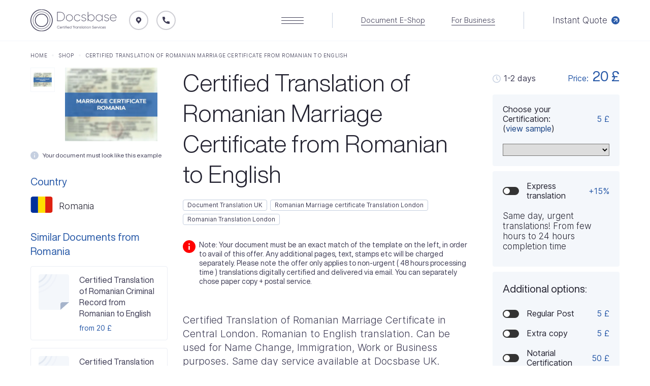

--- FILE ---
content_type: text/html; charset=UTF-8
request_url: https://docsbase.com/store/certified-translation-of-romanian-marriage-certificate-from-romanian-to-english/
body_size: 40661
content:
<!DOCTYPE html>
<html lang="en-US">
<head><meta charset="UTF-8"><script>if(navigator.userAgent.match(/MSIE|Internet Explorer/i)||navigator.userAgent.match(/Trident\/7\..*?rv:11/i)){var href=document.location.href;if(!href.match(/[?&]nowprocket/)){if(href.indexOf("?")==-1){if(href.indexOf("#")==-1){document.location.href=href+"?nowprocket=1"}else{document.location.href=href.replace("#","?nowprocket=1#")}}else{if(href.indexOf("#")==-1){document.location.href=href+"&nowprocket=1"}else{document.location.href=href.replace("#","&nowprocket=1#")}}}}</script><script>class RocketLazyLoadScripts{constructor(){this.triggerEvents=["keydown","mousedown","mousemove","touchmove","touchstart","touchend","wheel"],this.userEventHandler=this._triggerListener.bind(this),this.touchStartHandler=this._onTouchStart.bind(this),this.touchMoveHandler=this._onTouchMove.bind(this),this.touchEndHandler=this._onTouchEnd.bind(this),this.clickHandler=this._onClick.bind(this),this.interceptedClicks=[],window.addEventListener("pageshow",(e=>{this.persisted=e.persisted})),window.addEventListener("DOMContentLoaded",(()=>{this._preconnect3rdParties()})),this.delayedScripts={normal:[],async:[],defer:[]},this.allJQueries=[]}_addUserInteractionListener(e){document.hidden?e._triggerListener():(this.triggerEvents.forEach((t=>window.addEventListener(t,e.userEventHandler,{passive:!0}))),window.addEventListener("touchstart",e.touchStartHandler,{passive:!0}),window.addEventListener("mousedown",e.touchStartHandler),document.addEventListener("visibilitychange",e.userEventHandler))}_removeUserInteractionListener(){this.triggerEvents.forEach((e=>window.removeEventListener(e,this.userEventHandler,{passive:!0}))),document.removeEventListener("visibilitychange",this.userEventHandler)}_onTouchStart(e){"HTML"!==e.target.tagName&&(window.addEventListener("touchend",this.touchEndHandler),window.addEventListener("mouseup",this.touchEndHandler),window.addEventListener("touchmove",this.touchMoveHandler,{passive:!0}),window.addEventListener("mousemove",this.touchMoveHandler),e.target.addEventListener("click",this.clickHandler),this._renameDOMAttribute(e.target,"onclick","rocket-onclick"))}_onTouchMove(e){window.removeEventListener("touchend",this.touchEndHandler),window.removeEventListener("mouseup",this.touchEndHandler),window.removeEventListener("touchmove",this.touchMoveHandler,{passive:!0}),window.removeEventListener("mousemove",this.touchMoveHandler),e.target.removeEventListener("click",this.clickHandler),this._renameDOMAttribute(e.target,"rocket-onclick","onclick")}_onTouchEnd(e){window.removeEventListener("touchend",this.touchEndHandler),window.removeEventListener("mouseup",this.touchEndHandler),window.removeEventListener("touchmove",this.touchMoveHandler,{passive:!0}),window.removeEventListener("mousemove",this.touchMoveHandler)}_onClick(e){e.target.removeEventListener("click",this.clickHandler),this._renameDOMAttribute(e.target,"rocket-onclick","onclick"),this.interceptedClicks.push(e),e.preventDefault(),e.stopPropagation(),e.stopImmediatePropagation()}_replayClicks(){window.removeEventListener("touchstart",this.touchStartHandler,{passive:!0}),window.removeEventListener("mousedown",this.touchStartHandler),this.interceptedClicks.forEach((e=>{e.target.dispatchEvent(new MouseEvent("click",{view:e.view,bubbles:!0,cancelable:!0}))}))}_renameDOMAttribute(e,t,n){e.hasAttribute&&e.hasAttribute(t)&&(event.target.setAttribute(n,event.target.getAttribute(t)),event.target.removeAttribute(t))}_triggerListener(){this._removeUserInteractionListener(this),"loading"===document.readyState?document.addEventListener("DOMContentLoaded",this._loadEverythingNow.bind(this)):this._loadEverythingNow()}_preconnect3rdParties(){let e=[];document.querySelectorAll("script[type=rocketlazyloadscript]").forEach((t=>{if(t.hasAttribute("src")){const n=new URL(t.src).origin;n!==location.origin&&e.push({src:n,crossOrigin:t.crossOrigin||"module"===t.getAttribute("data-rocket-type")})}})),e=[...new Map(e.map((e=>[JSON.stringify(e),e]))).values()],this._batchInjectResourceHints(e,"preconnect")}async _loadEverythingNow(){this.lastBreath=Date.now(),this._delayEventListeners(),this._delayJQueryReady(this),this._handleDocumentWrite(),this._registerAllDelayedScripts(),this._preloadAllScripts(),await this._loadScriptsFromList(this.delayedScripts.normal),await this._loadScriptsFromList(this.delayedScripts.defer),await this._loadScriptsFromList(this.delayedScripts.async);try{await this._triggerDOMContentLoaded(),await this._triggerWindowLoad()}catch(e){}window.dispatchEvent(new Event("rocket-allScriptsLoaded")),this._replayClicks()}_registerAllDelayedScripts(){document.querySelectorAll("script[type=rocketlazyloadscript]").forEach((e=>{e.hasAttribute("src")?e.hasAttribute("async")&&!1!==e.async?this.delayedScripts.async.push(e):e.hasAttribute("defer")&&!1!==e.defer||"module"===e.getAttribute("data-rocket-type")?this.delayedScripts.defer.push(e):this.delayedScripts.normal.push(e):this.delayedScripts.normal.push(e)}))}async _transformScript(e){return await this._littleBreath(),new Promise((t=>{const n=document.createElement("script");[...e.attributes].forEach((e=>{let t=e.nodeName;"type"!==t&&("data-rocket-type"===t&&(t="type"),n.setAttribute(t,e.nodeValue))})),e.hasAttribute("src")?(n.addEventListener("load",t),n.addEventListener("error",t)):(n.text=e.text,t());try{e.parentNode.replaceChild(n,e)}catch(e){t()}}))}async _loadScriptsFromList(e){const t=e.shift();return t?(await this._transformScript(t),this._loadScriptsFromList(e)):Promise.resolve()}_preloadAllScripts(){this._batchInjectResourceHints([...this.delayedScripts.normal,...this.delayedScripts.defer,...this.delayedScripts.async],"preload")}_batchInjectResourceHints(e,t){var n=document.createDocumentFragment();e.forEach((e=>{if(e.src){const i=document.createElement("link");i.href=e.src,i.rel=t,"preconnect"!==t&&(i.as="script"),e.getAttribute&&"module"===e.getAttribute("data-rocket-type")&&(i.crossOrigin=!0),e.crossOrigin&&(i.crossOrigin=e.crossOrigin),n.appendChild(i)}})),document.head.appendChild(n)}_delayEventListeners(){let e={};function t(t,n){!function(t){function n(n){return e[t].eventsToRewrite.indexOf(n)>=0?"rocket-"+n:n}e[t]||(e[t]={originalFunctions:{add:t.addEventListener,remove:t.removeEventListener},eventsToRewrite:[]},t.addEventListener=function(){arguments[0]=n(arguments[0]),e[t].originalFunctions.add.apply(t,arguments)},t.removeEventListener=function(){arguments[0]=n(arguments[0]),e[t].originalFunctions.remove.apply(t,arguments)})}(t),e[t].eventsToRewrite.push(n)}function n(e,t){let n=e[t];Object.defineProperty(e,t,{get:()=>n||function(){},set(i){e["rocket"+t]=n=i}})}t(document,"DOMContentLoaded"),t(window,"DOMContentLoaded"),t(window,"load"),t(window,"pageshow"),t(document,"readystatechange"),n(document,"onreadystatechange"),n(window,"onload"),n(window,"onpageshow")}_delayJQueryReady(e){let t=window.jQuery;Object.defineProperty(window,"jQuery",{get:()=>t,set(n){if(n&&n.fn&&!e.allJQueries.includes(n)){n.fn.ready=n.fn.init.prototype.ready=function(t){e.domReadyFired?t.bind(document)(n):document.addEventListener("rocket-DOMContentLoaded",(()=>t.bind(document)(n)))};const t=n.fn.on;n.fn.on=n.fn.init.prototype.on=function(){if(this[0]===window){function e(e){return e.split(" ").map((e=>"load"===e||0===e.indexOf("load.")?"rocket-jquery-load":e)).join(" ")}"string"==typeof arguments[0]||arguments[0]instanceof String?arguments[0]=e(arguments[0]):"object"==typeof arguments[0]&&Object.keys(arguments[0]).forEach((t=>{delete Object.assign(arguments[0],{[e(t)]:arguments[0][t]})[t]}))}return t.apply(this,arguments),this},e.allJQueries.push(n)}t=n}})}async _triggerDOMContentLoaded(){this.domReadyFired=!0,await this._littleBreath(),document.dispatchEvent(new Event("rocket-DOMContentLoaded")),await this._littleBreath(),window.dispatchEvent(new Event("rocket-DOMContentLoaded")),await this._littleBreath(),document.dispatchEvent(new Event("rocket-readystatechange")),await this._littleBreath(),document.rocketonreadystatechange&&document.rocketonreadystatechange()}async _triggerWindowLoad(){await this._littleBreath(),window.dispatchEvent(new Event("rocket-load")),await this._littleBreath(),window.rocketonload&&window.rocketonload(),await this._littleBreath(),this.allJQueries.forEach((e=>e(window).trigger("rocket-jquery-load"))),await this._littleBreath();const e=new Event("rocket-pageshow");e.persisted=this.persisted,window.dispatchEvent(e),await this._littleBreath(),window.rocketonpageshow&&window.rocketonpageshow({persisted:this.persisted})}_handleDocumentWrite(){const e=new Map;document.write=document.writeln=function(t){const n=document.currentScript,i=document.createRange(),r=n.parentElement;let o=e.get(n);void 0===o&&(o=n.nextSibling,e.set(n,o));const s=document.createDocumentFragment();i.setStart(s,0),s.appendChild(i.createContextualFragment(t)),r.insertBefore(s,o)}}async _littleBreath(){Date.now()-this.lastBreath>45&&(await this._requestAnimFrame(),this.lastBreath=Date.now())}async _requestAnimFrame(){return document.hidden?new Promise((e=>setTimeout(e))):new Promise((e=>requestAnimationFrame(e)))}static run(){const e=new RocketLazyLoadScripts;e._addUserInteractionListener(e)}}RocketLazyLoadScripts.run();</script>
    

    <!-- begin responsive-->
    <!--meta name="viewport" content="width=device-width, initial-scale=1"-->
    <meta name="viewport" content="width=device-width, minimum-scale=1.0, maximum-scale=1.0, user-scalable=no">
    <meta http-equiv="x-ua-compatible" content="ie=edge">
    <!-- end responsive-->
    <!-- begin favicon block start-->
    <link rel="shortcut icon" type="image/x-icon" href="https://docsbase.com/wp-content/themes/docsbase/assets/img/favicon/favicon.jpg">
    <link rel="apple-touch-icon" sizes="180x180" href="https://docsbase.com/wp-content/themes/docsbase/assets/img/favicon/apple-touch-icon-180x180.jpg">
    <!-- end favicon block end-->
    <!-- begin fonts-->
    <!--link rel="preconnect" href="https://fonts.googleapis.com">
    <link rel="preconnect" href="https://fonts.gstatic.com" crossorigin="">
    <link href="https://fonts.googleapis.com/css2?family=Inter:wght@300;400;600&amp;display=swap" rel="stylesheet"-->
    <!-- end fonts-->

    
    <!-- begin custom browsers color-->
    <meta name="theme-color" content="#fff">
    <!-- end custom browsers color-->
    <!--[if lt IE 9]><script src="http://cdnjs.cloudflare.com/ajax/libs/html5shiv/3.7.2/html5shiv.min.js"></script><![endif]-->

    <script data-cfasync="false" data-no-defer="1">var ewww_webp_supported=!1;function check_webp_feature(A,e){var w;e=void 0!==e?e:function(){},ewww_webp_supported?e(ewww_webp_supported):((w=new Image).onload=function(){ewww_webp_supported=0<w.width&&0<w.height,e&&e(ewww_webp_supported)},w.onerror=function(){e&&e(!1)},w.src="data:image/webp;base64,"+{alpha:"UklGRkoAAABXRUJQVlA4WAoAAAAQAAAAAAAAAAAAQUxQSAwAAAARBxAR/Q9ERP8DAABWUDggGAAAABQBAJ0BKgEAAQAAAP4AAA3AAP7mtQAAAA=="}[A])}check_webp_feature("alpha");</script><script data-cfasync="false" data-no-defer="1">var Arrive=function(c,w){"use strict";if(c.MutationObserver&&"undefined"!=typeof HTMLElement){var r,a=0,u=(r=HTMLElement.prototype.matches||HTMLElement.prototype.webkitMatchesSelector||HTMLElement.prototype.mozMatchesSelector||HTMLElement.prototype.msMatchesSelector,{matchesSelector:function(e,t){return e instanceof HTMLElement&&r.call(e,t)},addMethod:function(e,t,r){var a=e[t];e[t]=function(){return r.length==arguments.length?r.apply(this,arguments):"function"==typeof a?a.apply(this,arguments):void 0}},callCallbacks:function(e,t){t&&t.options.onceOnly&&1==t.firedElems.length&&(e=[e[0]]);for(var r,a=0;r=e[a];a++)r&&r.callback&&r.callback.call(r.elem,r.elem);t&&t.options.onceOnly&&1==t.firedElems.length&&t.me.unbindEventWithSelectorAndCallback.call(t.target,t.selector,t.callback)},checkChildNodesRecursively:function(e,t,r,a){for(var i,n=0;i=e[n];n++)r(i,t,a)&&a.push({callback:t.callback,elem:i}),0<i.childNodes.length&&u.checkChildNodesRecursively(i.childNodes,t,r,a)},mergeArrays:function(e,t){var r,a={};for(r in e)e.hasOwnProperty(r)&&(a[r]=e[r]);for(r in t)t.hasOwnProperty(r)&&(a[r]=t[r]);return a},toElementsArray:function(e){return e=void 0!==e&&("number"!=typeof e.length||e===c)?[e]:e}}),e=(l.prototype.addEvent=function(e,t,r,a){a={target:e,selector:t,options:r,callback:a,firedElems:[]};return this._beforeAdding&&this._beforeAdding(a),this._eventsBucket.push(a),a},l.prototype.removeEvent=function(e){for(var t,r=this._eventsBucket.length-1;t=this._eventsBucket[r];r--)e(t)&&(this._beforeRemoving&&this._beforeRemoving(t),(t=this._eventsBucket.splice(r,1))&&t.length&&(t[0].callback=null))},l.prototype.beforeAdding=function(e){this._beforeAdding=e},l.prototype.beforeRemoving=function(e){this._beforeRemoving=e},l),t=function(i,n){var o=new e,l=this,s={fireOnAttributesModification:!1};return o.beforeAdding(function(t){var e=t.target;e!==c.document&&e!==c||(e=document.getElementsByTagName("html")[0]);var r=new MutationObserver(function(e){n.call(this,e,t)}),a=i(t.options);r.observe(e,a),t.observer=r,t.me=l}),o.beforeRemoving(function(e){e.observer.disconnect()}),this.bindEvent=function(e,t,r){t=u.mergeArrays(s,t);for(var a=u.toElementsArray(this),i=0;i<a.length;i++)o.addEvent(a[i],e,t,r)},this.unbindEvent=function(){var r=u.toElementsArray(this);o.removeEvent(function(e){for(var t=0;t<r.length;t++)if(this===w||e.target===r[t])return!0;return!1})},this.unbindEventWithSelectorOrCallback=function(r){var a=u.toElementsArray(this),i=r,e="function"==typeof r?function(e){for(var t=0;t<a.length;t++)if((this===w||e.target===a[t])&&e.callback===i)return!0;return!1}:function(e){for(var t=0;t<a.length;t++)if((this===w||e.target===a[t])&&e.selector===r)return!0;return!1};o.removeEvent(e)},this.unbindEventWithSelectorAndCallback=function(r,a){var i=u.toElementsArray(this);o.removeEvent(function(e){for(var t=0;t<i.length;t++)if((this===w||e.target===i[t])&&e.selector===r&&e.callback===a)return!0;return!1})},this},i=new function(){var s={fireOnAttributesModification:!1,onceOnly:!1,existing:!1};function n(e,t,r){return!(!u.matchesSelector(e,t.selector)||(e._id===w&&(e._id=a++),-1!=t.firedElems.indexOf(e._id)))&&(t.firedElems.push(e._id),!0)}var c=(i=new t(function(e){var t={attributes:!1,childList:!0,subtree:!0};return e.fireOnAttributesModification&&(t.attributes=!0),t},function(e,i){e.forEach(function(e){var t=e.addedNodes,r=e.target,a=[];null!==t&&0<t.length?u.checkChildNodesRecursively(t,i,n,a):"attributes"===e.type&&n(r,i)&&a.push({callback:i.callback,elem:r}),u.callCallbacks(a,i)})})).bindEvent;return i.bindEvent=function(e,t,r){t=void 0===r?(r=t,s):u.mergeArrays(s,t);var a=u.toElementsArray(this);if(t.existing){for(var i=[],n=0;n<a.length;n++)for(var o=a[n].querySelectorAll(e),l=0;l<o.length;l++)i.push({callback:r,elem:o[l]});if(t.onceOnly&&i.length)return r.call(i[0].elem,i[0].elem);setTimeout(u.callCallbacks,1,i)}c.call(this,e,t,r)},i},o=new function(){var a={};function i(e,t){return u.matchesSelector(e,t.selector)}var n=(o=new t(function(){return{childList:!0,subtree:!0}},function(e,r){e.forEach(function(e){var t=e.removedNodes,e=[];null!==t&&0<t.length&&u.checkChildNodesRecursively(t,r,i,e),u.callCallbacks(e,r)})})).bindEvent;return o.bindEvent=function(e,t,r){t=void 0===r?(r=t,a):u.mergeArrays(a,t),n.call(this,e,t,r)},o};d(HTMLElement.prototype),d(NodeList.prototype),d(HTMLCollection.prototype),d(HTMLDocument.prototype),d(Window.prototype);var n={};return s(i,n,"unbindAllArrive"),s(o,n,"unbindAllLeave"),n}function l(){this._eventsBucket=[],this._beforeAdding=null,this._beforeRemoving=null}function s(e,t,r){u.addMethod(t,r,e.unbindEvent),u.addMethod(t,r,e.unbindEventWithSelectorOrCallback),u.addMethod(t,r,e.unbindEventWithSelectorAndCallback)}function d(e){e.arrive=i.bindEvent,s(i,e,"unbindArrive"),e.leave=o.bindEvent,s(o,e,"unbindLeave")}}(window,void 0),ewww_webp_supported=!1;function check_webp_feature(e,t){var r;ewww_webp_supported?t(ewww_webp_supported):((r=new Image).onload=function(){ewww_webp_supported=0<r.width&&0<r.height,t(ewww_webp_supported)},r.onerror=function(){t(!1)},r.src="data:image/webp;base64,"+{alpha:"UklGRkoAAABXRUJQVlA4WAoAAAAQAAAAAAAAAAAAQUxQSAwAAAARBxAR/Q9ERP8DAABWUDggGAAAABQBAJ0BKgEAAQAAAP4AAA3AAP7mtQAAAA==",animation:"UklGRlIAAABXRUJQVlA4WAoAAAASAAAAAAAAAAAAQU5JTQYAAAD/////AABBTk1GJgAAAAAAAAAAAAAAAAAAAGQAAABWUDhMDQAAAC8AAAAQBxAREYiI/gcA"}[e])}function ewwwLoadImages(e){if(e){for(var t=document.querySelectorAll(".batch-image img, .image-wrapper a, .ngg-pro-masonry-item a, .ngg-galleria-offscreen-seo-wrapper a"),r=0,a=t.length;r<a;r++)ewwwAttr(t[r],"data-src",t[r].getAttribute("data-webp")),ewwwAttr(t[r],"data-thumbnail",t[r].getAttribute("data-webp-thumbnail"));for(var i=document.querySelectorAll(".rev_slider ul li"),r=0,a=i.length;r<a;r++){ewwwAttr(i[r],"data-thumb",i[r].getAttribute("data-webp-thumb"));for(var n=1;n<11;)ewwwAttr(i[r],"data-param"+n,i[r].getAttribute("data-webp-param"+n)),n++}for(r=0,a=(i=document.querySelectorAll(".rev_slider img")).length;r<a;r++)ewwwAttr(i[r],"data-lazyload",i[r].getAttribute("data-webp-lazyload"));for(var o=document.querySelectorAll("div.woocommerce-product-gallery__image"),r=0,a=o.length;r<a;r++)ewwwAttr(o[r],"data-thumb",o[r].getAttribute("data-webp-thumb"))}for(var l=document.querySelectorAll("video"),r=0,a=l.length;r<a;r++)ewwwAttr(l[r],"poster",e?l[r].getAttribute("data-poster-webp"):l[r].getAttribute("data-poster-image"));for(var s,c=document.querySelectorAll("img.ewww_webp_lazy_load"),r=0,a=c.length;r<a;r++)e&&(ewwwAttr(c[r],"data-lazy-srcset",c[r].getAttribute("data-lazy-srcset-webp")),ewwwAttr(c[r],"data-srcset",c[r].getAttribute("data-srcset-webp")),ewwwAttr(c[r],"data-lazy-src",c[r].getAttribute("data-lazy-src-webp")),ewwwAttr(c[r],"data-src",c[r].getAttribute("data-src-webp")),ewwwAttr(c[r],"data-orig-file",c[r].getAttribute("data-webp-orig-file")),ewwwAttr(c[r],"data-medium-file",c[r].getAttribute("data-webp-medium-file")),ewwwAttr(c[r],"data-large-file",c[r].getAttribute("data-webp-large-file")),null!=(s=c[r].getAttribute("srcset"))&&!1!==s&&s.includes("R0lGOD")&&ewwwAttr(c[r],"src",c[r].getAttribute("data-lazy-src-webp"))),c[r].className=c[r].className.replace(/\bewww_webp_lazy_load\b/,"");for(var w=document.querySelectorAll(".ewww_webp"),r=0,a=w.length;r<a;r++)e?(ewwwAttr(w[r],"srcset",w[r].getAttribute("data-srcset-webp")),ewwwAttr(w[r],"src",w[r].getAttribute("data-src-webp")),ewwwAttr(w[r],"data-orig-file",w[r].getAttribute("data-webp-orig-file")),ewwwAttr(w[r],"data-medium-file",w[r].getAttribute("data-webp-medium-file")),ewwwAttr(w[r],"data-large-file",w[r].getAttribute("data-webp-large-file")),ewwwAttr(w[r],"data-large_image",w[r].getAttribute("data-webp-large_image")),ewwwAttr(w[r],"data-src",w[r].getAttribute("data-webp-src"))):(ewwwAttr(w[r],"srcset",w[r].getAttribute("data-srcset-img")),ewwwAttr(w[r],"src",w[r].getAttribute("data-src-img"))),w[r].className=w[r].className.replace(/\bewww_webp\b/,"ewww_webp_loaded");window.jQuery&&jQuery.fn.isotope&&jQuery.fn.imagesLoaded&&(jQuery(".fusion-posts-container-infinite").imagesLoaded(function(){jQuery(".fusion-posts-container-infinite").hasClass("isotope")&&jQuery(".fusion-posts-container-infinite").isotope()}),jQuery(".fusion-portfolio:not(.fusion-recent-works) .fusion-portfolio-wrapper").imagesLoaded(function(){jQuery(".fusion-portfolio:not(.fusion-recent-works) .fusion-portfolio-wrapper").isotope()}))}function ewwwWebPInit(e){ewwwLoadImages(e),ewwwNggLoadGalleries(e),document.arrive(".ewww_webp",function(){ewwwLoadImages(e)}),document.arrive(".ewww_webp_lazy_load",function(){ewwwLoadImages(e)}),document.arrive("videos",function(){ewwwLoadImages(e)}),"loading"==document.readyState?document.addEventListener("DOMContentLoaded",ewwwJSONParserInit):("undefined"!=typeof galleries&&ewwwNggParseGalleries(e),ewwwWooParseVariations(e))}function ewwwAttr(e,t,r){null!=r&&!1!==r&&e.setAttribute(t,r)}function ewwwJSONParserInit(){"undefined"!=typeof galleries&&check_webp_feature("alpha",ewwwNggParseGalleries),check_webp_feature("alpha",ewwwWooParseVariations)}function ewwwWooParseVariations(e){if(e)for(var t=document.querySelectorAll("form.variations_form"),r=0,a=t.length;r<a;r++){var i=t[r].getAttribute("data-product_variations"),n=!1;try{for(var o in i=JSON.parse(i))void 0!==i[o]&&void 0!==i[o].image&&(void 0!==i[o].image.src_webp&&(i[o].image.src=i[o].image.src_webp,n=!0),void 0!==i[o].image.srcset_webp&&(i[o].image.srcset=i[o].image.srcset_webp,n=!0),void 0!==i[o].image.full_src_webp&&(i[o].image.full_src=i[o].image.full_src_webp,n=!0),void 0!==i[o].image.gallery_thumbnail_src_webp&&(i[o].image.gallery_thumbnail_src=i[o].image.gallery_thumbnail_src_webp,n=!0),void 0!==i[o].image.thumb_src_webp&&(i[o].image.thumb_src=i[o].image.thumb_src_webp,n=!0));n&&ewwwAttr(t[r],"data-product_variations",JSON.stringify(i))}catch(e){}}}function ewwwNggParseGalleries(e){if(e)for(var t in galleries){var r=galleries[t];galleries[t].images_list=ewwwNggParseImageList(r.images_list)}}function ewwwNggLoadGalleries(e){e&&document.addEventListener("ngg.galleria.themeadded",function(e,t){window.ngg_galleria._create_backup=window.ngg_galleria.create,window.ngg_galleria.create=function(e,t){var r=$(e).data("id");return galleries["gallery_"+r].images_list=ewwwNggParseImageList(galleries["gallery_"+r].images_list),window.ngg_galleria._create_backup(e,t)}})}function ewwwNggParseImageList(e){for(var t in e){var r=e[t];if(void 0!==r["image-webp"]&&(e[t].image=r["image-webp"],delete e[t]["image-webp"]),void 0!==r["thumb-webp"]&&(e[t].thumb=r["thumb-webp"],delete e[t]["thumb-webp"]),void 0!==r.full_image_webp&&(e[t].full_image=r.full_image_webp,delete e[t].full_image_webp),void 0!==r.srcsets)for(var a in r.srcsets)nggSrcset=r.srcsets[a],void 0!==r.srcsets[a+"-webp"]&&(e[t].srcsets[a]=r.srcsets[a+"-webp"],delete e[t].srcsets[a+"-webp"]);if(void 0!==r.full_srcsets)for(var i in r.full_srcsets)nggFSrcset=r.full_srcsets[i],void 0!==r.full_srcsets[i+"-webp"]&&(e[t].full_srcsets[i]=r.full_srcsets[i+"-webp"],delete e[t].full_srcsets[i+"-webp"])}return e}check_webp_feature("alpha",ewwwWebPInit);</script><title>Certified Translation of Romanian Marriage Certificates in the UK. | Docsbase</title>
<meta name='robots' content='max-image-preview:large' />

<!-- All in One SEO Pack 3.3.4 by Michael Torbert of Semper Fi Web Designob_start_detected [-1,-1] -->
<meta name="description"  content="Romanian Marriage Certificate translations in the UK. Romanian translations London." />

<script type="application/ld+json" class="aioseop-schema">{}</script>
<link rel="canonical" href="https://docsbase.com/store/certified-translation-of-romanian-marriage-certificate-from-romanian-to-english/" />
<!-- All in One SEO Pack -->
<link rel='dns-prefetch' href='//cdnjs.cloudflare.com' />
<link rel='dns-prefetch' href='//www.google.com' />
<style id='wp-img-auto-sizes-contain-inline-css'>
img:is([sizes=auto i],[sizes^="auto," i]){contain-intrinsic-size:3000px 1500px}
/*# sourceURL=wp-img-auto-sizes-contain-inline-css */
</style>
<style id='wp-block-library-inline-css'>
:root{--wp-block-synced-color:#7a00df;--wp-block-synced-color--rgb:122,0,223;--wp-bound-block-color:var(--wp-block-synced-color);--wp-editor-canvas-background:#ddd;--wp-admin-theme-color:#007cba;--wp-admin-theme-color--rgb:0,124,186;--wp-admin-theme-color-darker-10:#006ba1;--wp-admin-theme-color-darker-10--rgb:0,107,160.5;--wp-admin-theme-color-darker-20:#005a87;--wp-admin-theme-color-darker-20--rgb:0,90,135;--wp-admin-border-width-focus:2px}@media (min-resolution:192dpi){:root{--wp-admin-border-width-focus:1.5px}}.wp-element-button{cursor:pointer}:root .has-very-light-gray-background-color{background-color:#eee}:root .has-very-dark-gray-background-color{background-color:#313131}:root .has-very-light-gray-color{color:#eee}:root .has-very-dark-gray-color{color:#313131}:root .has-vivid-green-cyan-to-vivid-cyan-blue-gradient-background{background:linear-gradient(135deg,#00d084,#0693e3)}:root .has-purple-crush-gradient-background{background:linear-gradient(135deg,#34e2e4,#4721fb 50%,#ab1dfe)}:root .has-hazy-dawn-gradient-background{background:linear-gradient(135deg,#faaca8,#dad0ec)}:root .has-subdued-olive-gradient-background{background:linear-gradient(135deg,#fafae1,#67a671)}:root .has-atomic-cream-gradient-background{background:linear-gradient(135deg,#fdd79a,#004a59)}:root .has-nightshade-gradient-background{background:linear-gradient(135deg,#330968,#31cdcf)}:root .has-midnight-gradient-background{background:linear-gradient(135deg,#020381,#2874fc)}:root{--wp--preset--font-size--normal:16px;--wp--preset--font-size--huge:42px}.has-regular-font-size{font-size:1em}.has-larger-font-size{font-size:2.625em}.has-normal-font-size{font-size:var(--wp--preset--font-size--normal)}.has-huge-font-size{font-size:var(--wp--preset--font-size--huge)}.has-text-align-center{text-align:center}.has-text-align-left{text-align:left}.has-text-align-right{text-align:right}.has-fit-text{white-space:nowrap!important}#end-resizable-editor-section{display:none}.aligncenter{clear:both}.items-justified-left{justify-content:flex-start}.items-justified-center{justify-content:center}.items-justified-right{justify-content:flex-end}.items-justified-space-between{justify-content:space-between}.screen-reader-text{border:0;clip-path:inset(50%);height:1px;margin:-1px;overflow:hidden;padding:0;position:absolute;width:1px;word-wrap:normal!important}.screen-reader-text:focus{background-color:#ddd;clip-path:none;color:#444;display:block;font-size:1em;height:auto;left:5px;line-height:normal;padding:15px 23px 14px;text-decoration:none;top:5px;width:auto;z-index:100000}html :where(.has-border-color){border-style:solid}html :where([style*=border-top-color]){border-top-style:solid}html :where([style*=border-right-color]){border-right-style:solid}html :where([style*=border-bottom-color]){border-bottom-style:solid}html :where([style*=border-left-color]){border-left-style:solid}html :where([style*=border-width]){border-style:solid}html :where([style*=border-top-width]){border-top-style:solid}html :where([style*=border-right-width]){border-right-style:solid}html :where([style*=border-bottom-width]){border-bottom-style:solid}html :where([style*=border-left-width]){border-left-style:solid}html :where(img[class*=wp-image-]){height:auto;max-width:100%}:where(figure){margin:0 0 1em}html :where(.is-position-sticky){--wp-admin--admin-bar--position-offset:var(--wp-admin--admin-bar--height,0px)}@media screen and (max-width:600px){html :where(.is-position-sticky){--wp-admin--admin-bar--position-offset:0px}}

/*# sourceURL=wp-block-library-inline-css */
</style><style id='global-styles-inline-css'>
:root{--wp--preset--aspect-ratio--square: 1;--wp--preset--aspect-ratio--4-3: 4/3;--wp--preset--aspect-ratio--3-4: 3/4;--wp--preset--aspect-ratio--3-2: 3/2;--wp--preset--aspect-ratio--2-3: 2/3;--wp--preset--aspect-ratio--16-9: 16/9;--wp--preset--aspect-ratio--9-16: 9/16;--wp--preset--color--black: #000000;--wp--preset--color--cyan-bluish-gray: #abb8c3;--wp--preset--color--white: #ffffff;--wp--preset--color--pale-pink: #f78da7;--wp--preset--color--vivid-red: #cf2e2e;--wp--preset--color--luminous-vivid-orange: #ff6900;--wp--preset--color--luminous-vivid-amber: #fcb900;--wp--preset--color--light-green-cyan: #7bdcb5;--wp--preset--color--vivid-green-cyan: #00d084;--wp--preset--color--pale-cyan-blue: #8ed1fc;--wp--preset--color--vivid-cyan-blue: #0693e3;--wp--preset--color--vivid-purple: #9b51e0;--wp--preset--gradient--vivid-cyan-blue-to-vivid-purple: linear-gradient(135deg,rgb(6,147,227) 0%,rgb(155,81,224) 100%);--wp--preset--gradient--light-green-cyan-to-vivid-green-cyan: linear-gradient(135deg,rgb(122,220,180) 0%,rgb(0,208,130) 100%);--wp--preset--gradient--luminous-vivid-amber-to-luminous-vivid-orange: linear-gradient(135deg,rgb(252,185,0) 0%,rgb(255,105,0) 100%);--wp--preset--gradient--luminous-vivid-orange-to-vivid-red: linear-gradient(135deg,rgb(255,105,0) 0%,rgb(207,46,46) 100%);--wp--preset--gradient--very-light-gray-to-cyan-bluish-gray: linear-gradient(135deg,rgb(238,238,238) 0%,rgb(169,184,195) 100%);--wp--preset--gradient--cool-to-warm-spectrum: linear-gradient(135deg,rgb(74,234,220) 0%,rgb(151,120,209) 20%,rgb(207,42,186) 40%,rgb(238,44,130) 60%,rgb(251,105,98) 80%,rgb(254,248,76) 100%);--wp--preset--gradient--blush-light-purple: linear-gradient(135deg,rgb(255,206,236) 0%,rgb(152,150,240) 100%);--wp--preset--gradient--blush-bordeaux: linear-gradient(135deg,rgb(254,205,165) 0%,rgb(254,45,45) 50%,rgb(107,0,62) 100%);--wp--preset--gradient--luminous-dusk: linear-gradient(135deg,rgb(255,203,112) 0%,rgb(199,81,192) 50%,rgb(65,88,208) 100%);--wp--preset--gradient--pale-ocean: linear-gradient(135deg,rgb(255,245,203) 0%,rgb(182,227,212) 50%,rgb(51,167,181) 100%);--wp--preset--gradient--electric-grass: linear-gradient(135deg,rgb(202,248,128) 0%,rgb(113,206,126) 100%);--wp--preset--gradient--midnight: linear-gradient(135deg,rgb(2,3,129) 0%,rgb(40,116,252) 100%);--wp--preset--font-size--small: 13px;--wp--preset--font-size--medium: 20px;--wp--preset--font-size--large: 36px;--wp--preset--font-size--x-large: 42px;--wp--preset--spacing--20: 0.44rem;--wp--preset--spacing--30: 0.67rem;--wp--preset--spacing--40: 1rem;--wp--preset--spacing--50: 1.5rem;--wp--preset--spacing--60: 2.25rem;--wp--preset--spacing--70: 3.38rem;--wp--preset--spacing--80: 5.06rem;--wp--preset--shadow--natural: 6px 6px 9px rgba(0, 0, 0, 0.2);--wp--preset--shadow--deep: 12px 12px 50px rgba(0, 0, 0, 0.4);--wp--preset--shadow--sharp: 6px 6px 0px rgba(0, 0, 0, 0.2);--wp--preset--shadow--outlined: 6px 6px 0px -3px rgb(255, 255, 255), 6px 6px rgb(0, 0, 0);--wp--preset--shadow--crisp: 6px 6px 0px rgb(0, 0, 0);}:where(.is-layout-flex){gap: 0.5em;}:where(.is-layout-grid){gap: 0.5em;}body .is-layout-flex{display: flex;}.is-layout-flex{flex-wrap: wrap;align-items: center;}.is-layout-flex > :is(*, div){margin: 0;}body .is-layout-grid{display: grid;}.is-layout-grid > :is(*, div){margin: 0;}:where(.wp-block-columns.is-layout-flex){gap: 2em;}:where(.wp-block-columns.is-layout-grid){gap: 2em;}:where(.wp-block-post-template.is-layout-flex){gap: 1.25em;}:where(.wp-block-post-template.is-layout-grid){gap: 1.25em;}.has-black-color{color: var(--wp--preset--color--black) !important;}.has-cyan-bluish-gray-color{color: var(--wp--preset--color--cyan-bluish-gray) !important;}.has-white-color{color: var(--wp--preset--color--white) !important;}.has-pale-pink-color{color: var(--wp--preset--color--pale-pink) !important;}.has-vivid-red-color{color: var(--wp--preset--color--vivid-red) !important;}.has-luminous-vivid-orange-color{color: var(--wp--preset--color--luminous-vivid-orange) !important;}.has-luminous-vivid-amber-color{color: var(--wp--preset--color--luminous-vivid-amber) !important;}.has-light-green-cyan-color{color: var(--wp--preset--color--light-green-cyan) !important;}.has-vivid-green-cyan-color{color: var(--wp--preset--color--vivid-green-cyan) !important;}.has-pale-cyan-blue-color{color: var(--wp--preset--color--pale-cyan-blue) !important;}.has-vivid-cyan-blue-color{color: var(--wp--preset--color--vivid-cyan-blue) !important;}.has-vivid-purple-color{color: var(--wp--preset--color--vivid-purple) !important;}.has-black-background-color{background-color: var(--wp--preset--color--black) !important;}.has-cyan-bluish-gray-background-color{background-color: var(--wp--preset--color--cyan-bluish-gray) !important;}.has-white-background-color{background-color: var(--wp--preset--color--white) !important;}.has-pale-pink-background-color{background-color: var(--wp--preset--color--pale-pink) !important;}.has-vivid-red-background-color{background-color: var(--wp--preset--color--vivid-red) !important;}.has-luminous-vivid-orange-background-color{background-color: var(--wp--preset--color--luminous-vivid-orange) !important;}.has-luminous-vivid-amber-background-color{background-color: var(--wp--preset--color--luminous-vivid-amber) !important;}.has-light-green-cyan-background-color{background-color: var(--wp--preset--color--light-green-cyan) !important;}.has-vivid-green-cyan-background-color{background-color: var(--wp--preset--color--vivid-green-cyan) !important;}.has-pale-cyan-blue-background-color{background-color: var(--wp--preset--color--pale-cyan-blue) !important;}.has-vivid-cyan-blue-background-color{background-color: var(--wp--preset--color--vivid-cyan-blue) !important;}.has-vivid-purple-background-color{background-color: var(--wp--preset--color--vivid-purple) !important;}.has-black-border-color{border-color: var(--wp--preset--color--black) !important;}.has-cyan-bluish-gray-border-color{border-color: var(--wp--preset--color--cyan-bluish-gray) !important;}.has-white-border-color{border-color: var(--wp--preset--color--white) !important;}.has-pale-pink-border-color{border-color: var(--wp--preset--color--pale-pink) !important;}.has-vivid-red-border-color{border-color: var(--wp--preset--color--vivid-red) !important;}.has-luminous-vivid-orange-border-color{border-color: var(--wp--preset--color--luminous-vivid-orange) !important;}.has-luminous-vivid-amber-border-color{border-color: var(--wp--preset--color--luminous-vivid-amber) !important;}.has-light-green-cyan-border-color{border-color: var(--wp--preset--color--light-green-cyan) !important;}.has-vivid-green-cyan-border-color{border-color: var(--wp--preset--color--vivid-green-cyan) !important;}.has-pale-cyan-blue-border-color{border-color: var(--wp--preset--color--pale-cyan-blue) !important;}.has-vivid-cyan-blue-border-color{border-color: var(--wp--preset--color--vivid-cyan-blue) !important;}.has-vivid-purple-border-color{border-color: var(--wp--preset--color--vivid-purple) !important;}.has-vivid-cyan-blue-to-vivid-purple-gradient-background{background: var(--wp--preset--gradient--vivid-cyan-blue-to-vivid-purple) !important;}.has-light-green-cyan-to-vivid-green-cyan-gradient-background{background: var(--wp--preset--gradient--light-green-cyan-to-vivid-green-cyan) !important;}.has-luminous-vivid-amber-to-luminous-vivid-orange-gradient-background{background: var(--wp--preset--gradient--luminous-vivid-amber-to-luminous-vivid-orange) !important;}.has-luminous-vivid-orange-to-vivid-red-gradient-background{background: var(--wp--preset--gradient--luminous-vivid-orange-to-vivid-red) !important;}.has-very-light-gray-to-cyan-bluish-gray-gradient-background{background: var(--wp--preset--gradient--very-light-gray-to-cyan-bluish-gray) !important;}.has-cool-to-warm-spectrum-gradient-background{background: var(--wp--preset--gradient--cool-to-warm-spectrum) !important;}.has-blush-light-purple-gradient-background{background: var(--wp--preset--gradient--blush-light-purple) !important;}.has-blush-bordeaux-gradient-background{background: var(--wp--preset--gradient--blush-bordeaux) !important;}.has-luminous-dusk-gradient-background{background: var(--wp--preset--gradient--luminous-dusk) !important;}.has-pale-ocean-gradient-background{background: var(--wp--preset--gradient--pale-ocean) !important;}.has-electric-grass-gradient-background{background: var(--wp--preset--gradient--electric-grass) !important;}.has-midnight-gradient-background{background: var(--wp--preset--gradient--midnight) !important;}.has-small-font-size{font-size: var(--wp--preset--font-size--small) !important;}.has-medium-font-size{font-size: var(--wp--preset--font-size--medium) !important;}.has-large-font-size{font-size: var(--wp--preset--font-size--large) !important;}.has-x-large-font-size{font-size: var(--wp--preset--font-size--x-large) !important;}
/*# sourceURL=global-styles-inline-css */
</style>

<style id='classic-theme-styles-inline-css'>
/*! This file is auto-generated */
.wp-block-button__link{color:#fff;background-color:#32373c;border-radius:9999px;box-shadow:none;text-decoration:none;padding:calc(.667em + 2px) calc(1.333em + 2px);font-size:1.125em}.wp-block-file__button{background:#32373c;color:#fff;text-decoration:none}
/*# sourceURL=/wp-includes/css/classic-themes.min.css */
</style>
<link data-minify="1" rel='stylesheet' id='safe-svg-block-frontend-css' href='https://docsbase.com/wp-content/cache/min/1/wp-content/plugins/safe-svg/dist/safe-svg-block-frontend.css?ver=1756466669'  media='all' />
<link data-minify="1" rel='stylesheet' id='dnd-upload-cf7-css' href='https://docsbase.com/wp-content/cache/min/1/wp-content/plugins/drag-and-drop-multiple-file-upload-contact-form-7/assets/css/dnd-upload-cf7.css?ver=1756466669'  media='all' />
<link data-minify="1" rel='stylesheet' id='contact-form-7-css' href='https://docsbase.com/wp-content/cache/min/1/wp-content/plugins/contact-form-7/includes/css/styles.css?ver=1756466669'  media='all' />
<style id='contact-form-7-inline-css'>
.wpcf7 .wpcf7-recaptcha iframe {margin-bottom: 0;}.wpcf7 .wpcf7-recaptcha[data-align="center"] > div {margin: 0 auto;}.wpcf7 .wpcf7-recaptcha[data-align="right"] > div {margin: 0 0 0 auto;}
/*# sourceURL=contact-form-7-inline-css */
</style>
<style id='woocommerce-inline-inline-css'>
.woocommerce form .form-row .required { visibility: visible; }
/*# sourceURL=woocommerce-inline-inline-css */
</style>
<link data-minify="1" rel='stylesheet' id='docsbase-css-2d9461ce5a0223df940b9dff0b80c4ac-css' href='https://docsbase.com/wp-content/cache/min/1/wp-content/themes/docsbase/assets/css/fonts.css?ver=1756466669'  media='all' />
<link data-minify="1" rel='stylesheet' id='docsbase-css-12bd1a22cba983923b728c0e06d058a1-css' href='https://docsbase.com/wp-content/cache/min/1/wp-content/themes/docsbase/assets/css/foundation.css?ver=1756466669'  media='all' />
<link data-minify="1" rel='stylesheet' id='docsbase-css-dd06169bdace1410061a1511d2bac7f1-css' href='https://docsbase.com/wp-content/cache/min/1/wp-content/themes/docsbase/assets/css/app.css?ver=1756466669'  media='all' />
<link data-minify="1" rel='stylesheet' id='docsbase-css-217c61b52e36790f8ad333ad366c211d-css' href='https://docsbase.com/wp-content/cache/min/1/wp-content/themes/docsbase/assets/css/uncompressed.css?ver=1756466669'  media='all' />
<link data-minify="1" rel='stylesheet' id='docsbase-css-98bf56120b0e20353d2069d64d16b5ac-css' href='https://docsbase.com/wp-content/cache/min/1/wp-content/themes/docsbase/assets/css/selectize.css?ver=1756466669'  media='all' />
<link rel='stylesheet' id='docsbase-css-cd81f64411a9cb58066bd7b14a2c3911-css' href='https://docsbase.com/wp-content/themes/docsbase/assets/css/dropzone.min.css?ver=1.0.0'  media='all' />
<link data-minify="1" rel='stylesheet' id='docsbase-css-fbc5c0c0c20952e7cb5d145137bb65ad-css' href='https://docsbase.com/wp-content/cache/min/1/wp-content/themes/docsbase/assets/progresscircle.css?ver=1756466669'  media='all' />
<link data-minify="1" rel='stylesheet' id='docsbase-theme-style-css' href='https://docsbase.com/wp-content/cache/min/1/wp-content/themes/docsbase/assets/theme.css?ver=1756466669'  media='all' />
<link data-minify="1" rel='stylesheet' id='docsbase-style-css' href='https://docsbase.com/wp-content/cache/min/1/wp-content/themes/docsbase/style.css?ver=1756466669'  media='all' />
<style id='rocket-lazyload-inline-css'>
.rll-youtube-player{position:relative;padding-bottom:56.23%;height:0;overflow:hidden;max-width:100%;}.rll-youtube-player:focus-within{outline: 2px solid currentColor;outline-offset: 5px;}.rll-youtube-player iframe{position:absolute;top:0;left:0;width:100%;height:100%;z-index:100;background:0 0}.rll-youtube-player img{bottom:0;display:block;left:0;margin:auto;max-width:100%;width:100%;position:absolute;right:0;top:0;border:none;height:auto;-webkit-transition:.4s all;-moz-transition:.4s all;transition:.4s all}.rll-youtube-player img:hover{-webkit-filter:brightness(75%)}.rll-youtube-player .play{height:100%;width:100%;left:0;top:0;position:absolute;background:url(https://docsbase.com/wp-content/plugins/wp-rocket/assets/img/youtube.png) no-repeat center;background-color: transparent !important;cursor:pointer;border:none;}
/*# sourceURL=rocket-lazyload-inline-css */
</style>
<script id="cookie-law-info-js-extra">
/* <![CDATA[ */
var _ckyConfig = {"_ipData":[],"_assetsURL":"https://docsbase.com/wp-content/plugins/cookie-law-info/lite/frontend/images/","_publicURL":"https://docsbase.com","_expiry":"365","_categories":[{"name":"Necessary","slug":"necessary","isNecessary":true,"ccpaDoNotSell":true,"cookies":[],"active":true,"defaultConsent":{"gdpr":true,"ccpa":true}},{"name":"Functional","slug":"functional","isNecessary":false,"ccpaDoNotSell":true,"cookies":[],"active":true,"defaultConsent":{"gdpr":false,"ccpa":false}},{"name":"Analytics","slug":"analytics","isNecessary":false,"ccpaDoNotSell":true,"cookies":[],"active":true,"defaultConsent":{"gdpr":false,"ccpa":false}},{"name":"Performance","slug":"performance","isNecessary":false,"ccpaDoNotSell":true,"cookies":[],"active":true,"defaultConsent":{"gdpr":false,"ccpa":false}},{"name":"Advertisement","slug":"advertisement","isNecessary":false,"ccpaDoNotSell":true,"cookies":[],"active":true,"defaultConsent":{"gdpr":false,"ccpa":false}}],"_activeLaw":"gdpr","_rootDomain":"","_block":"1","_showBanner":"1","_bannerConfig":{"settings":{"type":"box","position":"bottom-left","applicableLaw":"gdpr"},"behaviours":{"reloadBannerOnAccept":false,"loadAnalyticsByDefault":false,"animations":{"onLoad":"animate","onHide":"sticky"}},"config":{"revisitConsent":{"status":false,"tag":"revisit-consent","position":"bottom-left","meta":{"url":"#"},"styles":{"background-color":"#295aa8"},"elements":{"title":{"type":"text","tag":"revisit-consent-title","status":true,"styles":{"color":"#0056a7"}}}},"preferenceCenter":{"toggle":{"status":true,"tag":"detail-category-toggle","type":"toggle","states":{"active":{"styles":{"background-color":"#1863DC"}},"inactive":{"styles":{"background-color":"#D0D5D2"}}}}},"categoryPreview":{"status":false,"toggle":{"status":true,"tag":"detail-category-preview-toggle","type":"toggle","states":{"active":{"styles":{"background-color":"#1863DC"}},"inactive":{"styles":{"background-color":"#D0D5D2"}}}}},"videoPlaceholder":{"status":true,"styles":{"background-color":"#000000","border-color":"#000000","color":"#ffffff"}},"readMore":{"status":false,"tag":"readmore-button","type":"link","meta":{"noFollow":true,"newTab":true},"styles":{"color":"#295aa8","background-color":"transparent","border-color":"transparent"}},"auditTable":{"status":true},"optOption":{"status":true,"toggle":{"status":true,"tag":"optout-option-toggle","type":"toggle","states":{"active":{"styles":{"background-color":"#1863dc"}},"inactive":{"styles":{"background-color":"#FFFFFF"}}}}}}},"_version":"3.0.8","_logConsent":"1","_tags":[{"tag":"accept-button","styles":{"color":"#FFFFFF","background-color":"#295aa8","border-color":"#295aa8"}},{"tag":"reject-button","styles":{"color":"#295aa8","background-color":"transparent","border-color":"#295aa8"}},{"tag":"settings-button","styles":{"color":"#295aa8","background-color":"transparent","border-color":"#295aa8"}},{"tag":"readmore-button","styles":{"color":"#295aa8","background-color":"transparent","border-color":"transparent"}},{"tag":"donotsell-button","styles":{"color":"#1863DC","background-color":"transparent","border-color":"transparent"}},{"tag":"accept-button","styles":{"color":"#FFFFFF","background-color":"#295aa8","border-color":"#295aa8"}},{"tag":"revisit-consent","styles":{"background-color":"#295aa8"}}],"_shortCodes":[{"key":"cky_readmore","content":"\u003Ca href=\"#\" class=\"cky-policy\" aria-label=\"Cookie Policy\" target=\"_blank\" rel=\"noopener\" data-cky-tag=\"readmore-button\"\u003ECookie Policy\u003C/a\u003E","tag":"readmore-button","status":false,"attributes":{"rel":"nofollow","target":"_blank"}},{"key":"cky_show_desc","content":"\u003Cbutton class=\"cky-show-desc-btn\" data-cky-tag=\"show-desc-button\" aria-label=\"Show more\"\u003EShow more\u003C/button\u003E","tag":"show-desc-button","status":true,"attributes":[]},{"key":"cky_hide_desc","content":"\u003Cbutton class=\"cky-show-desc-btn\" data-cky-tag=\"hide-desc-button\" aria-label=\"Show less\"\u003EShow less\u003C/button\u003E","tag":"hide-desc-button","status":true,"attributes":[]},{"key":"cky_category_toggle_label","content":"[cky_{{status}}_category_label] [cky_preference_{{category_slug}}_title]","tag":"","status":true,"attributes":[]},{"key":"cky_enable_category_label","content":"Enable","tag":"","status":true,"attributes":[]},{"key":"cky_disable_category_label","content":"Disable","tag":"","status":true,"attributes":[]},{"key":"cky_video_placeholder","content":"\u003Cdiv class=\"video-placeholder-normal\" data-cky-tag=\"video-placeholder\" id=\"[UNIQUEID]\"\u003E\u003Cp class=\"video-placeholder-text-normal\" data-cky-tag=\"placeholder-title\"\u003EPlease accept cookies to access this content\u003C/p\u003E\u003C/div\u003E","tag":"","status":true,"attributes":[]},{"key":"cky_enable_optout_label","content":"Enable","tag":"","status":true,"attributes":[]},{"key":"cky_disable_optout_label","content":"Disable","tag":"","status":true,"attributes":[]},{"key":"cky_optout_toggle_label","content":"[cky_{{status}}_optout_label] [cky_optout_option_title]","tag":"","status":true,"attributes":[]},{"key":"cky_optout_option_title","content":"Do Not Sell or Share My Personal Information","tag":"","status":true,"attributes":[]},{"key":"cky_optout_close_label","content":"Close","tag":"","status":true,"attributes":[]}],"_rtl":"","_providersToBlock":[]};
var _ckyStyles = {"css":".cky-overlay{background: #000000; opacity: 0.4; position: fixed; top: 0; left: 0; width: 100%; height: 100%; z-index: 99999999;}.cky-hide{display: none;}.cky-btn-revisit-wrapper{display: flex; align-items: center; justify-content: center; background: #0056a7; width: 45px; height: 45px; border-radius: 50%; position: fixed; z-index: 999999; cursor: pointer;}.cky-revisit-bottom-left{bottom: 15px; left: 15px;}.cky-revisit-bottom-right{bottom: 15px; right: 15px;}.cky-btn-revisit-wrapper .cky-btn-revisit{display: flex; align-items: center; justify-content: center; background: none; border: none; cursor: pointer; position: relative; margin: 0; padding: 0;}.cky-btn-revisit-wrapper .cky-btn-revisit img{max-width: fit-content; margin: 0; height: 30px; width: 30px;}.cky-revisit-bottom-left:hover::before{content: attr(data-tooltip); position: absolute; background: #4e4b66; color: #ffffff; left: calc(100% + 7px); font-size: 12px; line-height: 16px; width: max-content; padding: 4px 8px; border-radius: 4px;}.cky-revisit-bottom-left:hover::after{position: absolute; content: \"\"; border: 5px solid transparent; left: calc(100% + 2px); border-left-width: 0; border-right-color: #4e4b66;}.cky-revisit-bottom-right:hover::before{content: attr(data-tooltip); position: absolute; background: #4e4b66; color: #ffffff; right: calc(100% + 7px); font-size: 12px; line-height: 16px; width: max-content; padding: 4px 8px; border-radius: 4px;}.cky-revisit-bottom-right:hover::after{position: absolute; content: \"\"; border: 5px solid transparent; right: calc(100% + 2px); border-right-width: 0; border-left-color: #4e4b66;}.cky-revisit-hide{display: none;}.cky-consent-container{position: fixed; width: 440px; box-sizing: border-box; z-index: 9999999; border-radius: 6px;}.cky-consent-container .cky-consent-bar{background: #ffffff; border: 1px solid; padding: 20px 26px; box-shadow: 0 -1px 10px 0 #acabab4d; border-radius: 6px;}.cky-box-bottom-left{bottom: 40px; left: 40px;}.cky-box-bottom-right{bottom: 40px; right: 40px;}.cky-box-top-left{top: 40px; left: 40px;}.cky-box-top-right{top: 40px; right: 40px;}.cky-custom-brand-logo-wrapper .cky-custom-brand-logo{width: 100px; height: auto; margin: 0 0 12px 0;}.cky-notice .cky-title{color: #212121; font-weight: 700; font-size: 18px; line-height: 24px; margin: 0 0 12px 0;}.cky-notice-des *,.cky-preference-content-wrapper *,.cky-accordion-header-des *,.cky-gpc-wrapper .cky-gpc-desc *{font-size: 14px;}.cky-notice-des{color: #212121; font-size: 14px; line-height: 24px; font-weight: 400;}.cky-notice-des img{height: 25px; width: 25px;}.cky-consent-bar .cky-notice-des p,.cky-gpc-wrapper .cky-gpc-desc p,.cky-preference-body-wrapper .cky-preference-content-wrapper p,.cky-accordion-header-wrapper .cky-accordion-header-des p,.cky-cookie-des-table li div:last-child p{color: inherit; margin-top: 0;}.cky-notice-des P:last-child,.cky-preference-content-wrapper p:last-child,.cky-cookie-des-table li div:last-child p:last-child,.cky-gpc-wrapper .cky-gpc-desc p:last-child{margin-bottom: 0;}.cky-notice-des a.cky-policy,.cky-notice-des button.cky-policy{font-size: 14px; color: #1863dc; white-space: nowrap; cursor: pointer; background: transparent; border: 1px solid; text-decoration: underline;}.cky-notice-des button.cky-policy{padding: 0;}.cky-notice-des a.cky-policy:focus-visible,.cky-notice-des button.cky-policy:focus-visible,.cky-preference-content-wrapper .cky-show-desc-btn:focus-visible,.cky-accordion-header .cky-accordion-btn:focus-visible,.cky-preference-header .cky-btn-close:focus-visible,.cky-switch input[type=\"checkbox\"]:focus-visible,.cky-footer-wrapper a:focus-visible,.cky-btn:focus-visible{outline: 2px solid #1863dc; outline-offset: 2px;}.cky-btn:focus:not(:focus-visible),.cky-accordion-header .cky-accordion-btn:focus:not(:focus-visible),.cky-preference-content-wrapper .cky-show-desc-btn:focus:not(:focus-visible),.cky-btn-revisit-wrapper .cky-btn-revisit:focus:not(:focus-visible),.cky-preference-header .cky-btn-close:focus:not(:focus-visible),.cky-consent-bar .cky-banner-btn-close:focus:not(:focus-visible){outline: 0;}button.cky-show-desc-btn:not(:hover):not(:active){color: #1863dc; background: transparent;}button.cky-accordion-btn:not(:hover):not(:active),button.cky-banner-btn-close:not(:hover):not(:active),button.cky-btn-revisit:not(:hover):not(:active),button.cky-btn-close:not(:hover):not(:active){background: transparent;}.cky-consent-bar button:hover,.cky-modal.cky-modal-open button:hover,.cky-consent-bar button:focus,.cky-modal.cky-modal-open button:focus{text-decoration: none;}.cky-notice-btn-wrapper{display: flex; justify-content: flex-start; align-items: center; flex-wrap: wrap; margin-top: 16px;}.cky-notice-btn-wrapper .cky-btn{text-shadow: none; box-shadow: none;}.cky-btn{flex: auto; max-width: 100%; font-size: 14px; font-family: inherit; line-height: 24px; padding: 8px; font-weight: 500; margin: 0 8px 0 0; border-radius: 2px; cursor: pointer; text-align: center; text-transform: none; min-height: 0;}.cky-btn:hover{opacity: 0.8;}.cky-btn-customize{color: #1863dc; background: transparent; border: 2px solid #1863dc;}.cky-btn-reject{color: #1863dc; background: transparent; border: 2px solid #1863dc;}.cky-btn-accept{background: #1863dc; color: #ffffff; border: 2px solid #1863dc;}.cky-btn:last-child{margin-right: 0;}@media (max-width: 576px){.cky-box-bottom-left{bottom: 0; left: 0;}.cky-box-bottom-right{bottom: 0; right: 0;}.cky-box-top-left{top: 0; left: 0;}.cky-box-top-right{top: 0; right: 0;}}@media (max-width: 440px){.cky-box-bottom-left, .cky-box-bottom-right, .cky-box-top-left, .cky-box-top-right{width: 100%; max-width: 100%;}.cky-consent-container .cky-consent-bar{padding: 20px 0;}.cky-custom-brand-logo-wrapper, .cky-notice .cky-title, .cky-notice-des, .cky-notice-btn-wrapper{padding: 0 24px;}.cky-notice-des{max-height: 40vh; overflow-y: scroll;}.cky-notice-btn-wrapper{flex-direction: column; margin-top: 0;}.cky-btn{width: 100%; margin: 10px 0 0 0;}.cky-notice-btn-wrapper .cky-btn-customize{order: 2;}.cky-notice-btn-wrapper .cky-btn-reject{order: 3;}.cky-notice-btn-wrapper .cky-btn-accept{order: 1; margin-top: 16px;}}@media (max-width: 352px){.cky-notice .cky-title{font-size: 16px;}.cky-notice-des *{font-size: 12px;}.cky-notice-des, .cky-btn{font-size: 12px;}}.cky-modal.cky-modal-open{display: flex; visibility: visible; -webkit-transform: translate(-50%, -50%); -moz-transform: translate(-50%, -50%); -ms-transform: translate(-50%, -50%); -o-transform: translate(-50%, -50%); transform: translate(-50%, -50%); top: 50%; left: 50%; transition: all 1s ease;}.cky-modal{box-shadow: 0 32px 68px rgba(0, 0, 0, 0.3); margin: 0 auto; position: fixed; max-width: 100%; background: #ffffff; top: 50%; box-sizing: border-box; border-radius: 6px; z-index: 999999999; color: #212121; -webkit-transform: translate(-50%, 100%); -moz-transform: translate(-50%, 100%); -ms-transform: translate(-50%, 100%); -o-transform: translate(-50%, 100%); transform: translate(-50%, 100%); visibility: hidden; transition: all 0s ease;}.cky-preference-center{max-height: 79vh; overflow: hidden; width: 845px; overflow: hidden; flex: 1 1 0; display: flex; flex-direction: column; border-radius: 6px;}.cky-preference-header{display: flex; align-items: center; justify-content: space-between; padding: 22px 24px; border-bottom: 1px solid;}.cky-preference-header .cky-preference-title{font-size: 18px; font-weight: 700; line-height: 24px;}.cky-preference-header .cky-btn-close{margin: 0; cursor: pointer; vertical-align: middle; padding: 0; background: none; border: none; width: auto; height: auto; min-height: 0; line-height: 0; text-shadow: none; box-shadow: none;}.cky-preference-header .cky-btn-close img{margin: 0; height: 10px; width: 10px;}.cky-preference-body-wrapper{padding: 0 24px; flex: 1; overflow: auto; box-sizing: border-box;}.cky-preference-content-wrapper,.cky-gpc-wrapper .cky-gpc-desc{font-size: 14px; line-height: 24px; font-weight: 400; padding: 12px 0;}.cky-preference-content-wrapper{border-bottom: 1px solid;}.cky-preference-content-wrapper img{height: 25px; width: 25px;}.cky-preference-content-wrapper .cky-show-desc-btn{font-size: 14px; font-family: inherit; color: #1863dc; text-decoration: none; line-height: 24px; padding: 0; margin: 0; white-space: nowrap; cursor: pointer; background: transparent; border-color: transparent; text-transform: none; min-height: 0; text-shadow: none; box-shadow: none;}.cky-accordion-wrapper{margin-bottom: 10px;}.cky-accordion{border-bottom: 1px solid;}.cky-accordion:last-child{border-bottom: none;}.cky-accordion .cky-accordion-item{display: flex; margin-top: 10px;}.cky-accordion .cky-accordion-body{display: none;}.cky-accordion.cky-accordion-active .cky-accordion-body{display: block; padding: 0 22px; margin-bottom: 16px;}.cky-accordion-header-wrapper{cursor: pointer; width: 100%;}.cky-accordion-item .cky-accordion-header{display: flex; justify-content: space-between; align-items: center;}.cky-accordion-header .cky-accordion-btn{font-size: 16px; font-family: inherit; color: #212121; line-height: 24px; background: none; border: none; font-weight: 700; padding: 0; margin: 0; cursor: pointer; text-transform: none; min-height: 0; text-shadow: none; box-shadow: none;}.cky-accordion-header .cky-always-active{color: #008000; font-weight: 600; line-height: 24px; font-size: 14px;}.cky-accordion-header-des{font-size: 14px; line-height: 24px; margin: 10px 0 16px 0;}.cky-accordion-chevron{margin-right: 22px; position: relative; cursor: pointer;}.cky-accordion-chevron-hide{display: none;}.cky-accordion .cky-accordion-chevron i::before{content: \"\"; position: absolute; border-right: 1.4px solid; border-bottom: 1.4px solid; border-color: inherit; height: 6px; width: 6px; -webkit-transform: rotate(-45deg); -moz-transform: rotate(-45deg); -ms-transform: rotate(-45deg); -o-transform: rotate(-45deg); transform: rotate(-45deg); transition: all 0.2s ease-in-out; top: 8px;}.cky-accordion.cky-accordion-active .cky-accordion-chevron i::before{-webkit-transform: rotate(45deg); -moz-transform: rotate(45deg); -ms-transform: rotate(45deg); -o-transform: rotate(45deg); transform: rotate(45deg);}.cky-audit-table{background: #f4f4f4; border-radius: 6px;}.cky-audit-table .cky-empty-cookies-text{color: inherit; font-size: 12px; line-height: 24px; margin: 0; padding: 10px;}.cky-audit-table .cky-cookie-des-table{font-size: 12px; line-height: 24px; font-weight: normal; padding: 15px 10px; border-bottom: 1px solid; border-bottom-color: inherit; margin: 0;}.cky-audit-table .cky-cookie-des-table:last-child{border-bottom: none;}.cky-audit-table .cky-cookie-des-table li{list-style-type: none; display: flex; padding: 3px 0;}.cky-audit-table .cky-cookie-des-table li:first-child{padding-top: 0;}.cky-cookie-des-table li div:first-child{width: 100px; font-weight: 600; word-break: break-word; word-wrap: break-word;}.cky-cookie-des-table li div:last-child{flex: 1; word-break: break-word; word-wrap: break-word; margin-left: 8px;}.cky-footer-shadow{display: block; width: 100%; height: 40px; background: linear-gradient(180deg, rgba(255, 255, 255, 0) 0%, #ffffff 100%); position: absolute; bottom: calc(100% - 1px);}.cky-footer-wrapper{position: relative;}.cky-prefrence-btn-wrapper{display: flex; flex-wrap: wrap; align-items: center; justify-content: center; padding: 22px 24px; border-top: 1px solid;}.cky-prefrence-btn-wrapper .cky-btn{flex: auto; max-width: 100%; text-shadow: none; box-shadow: none;}.cky-btn-preferences{color: #1863dc; background: transparent; border: 2px solid #1863dc;}.cky-preference-header,.cky-preference-body-wrapper,.cky-preference-content-wrapper,.cky-accordion-wrapper,.cky-accordion,.cky-accordion-wrapper,.cky-footer-wrapper,.cky-prefrence-btn-wrapper{border-color: inherit;}@media (max-width: 845px){.cky-modal{max-width: calc(100% - 16px);}}@media (max-width: 576px){.cky-modal{max-width: 100%;}.cky-preference-center{max-height: 100vh;}.cky-prefrence-btn-wrapper{flex-direction: column;}.cky-accordion.cky-accordion-active .cky-accordion-body{padding-right: 0;}.cky-prefrence-btn-wrapper .cky-btn{width: 100%; margin: 10px 0 0 0;}.cky-prefrence-btn-wrapper .cky-btn-reject{order: 3;}.cky-prefrence-btn-wrapper .cky-btn-accept{order: 1; margin-top: 0;}.cky-prefrence-btn-wrapper .cky-btn-preferences{order: 2;}}@media (max-width: 425px){.cky-accordion-chevron{margin-right: 15px;}.cky-notice-btn-wrapper{margin-top: 0;}.cky-accordion.cky-accordion-active .cky-accordion-body{padding: 0 15px;}}@media (max-width: 352px){.cky-preference-header .cky-preference-title{font-size: 16px;}.cky-preference-header{padding: 16px 24px;}.cky-preference-content-wrapper *, .cky-accordion-header-des *{font-size: 12px;}.cky-preference-content-wrapper, .cky-preference-content-wrapper .cky-show-more, .cky-accordion-header .cky-always-active, .cky-accordion-header-des, .cky-preference-content-wrapper .cky-show-desc-btn, .cky-notice-des a.cky-policy{font-size: 12px;}.cky-accordion-header .cky-accordion-btn{font-size: 14px;}}.cky-switch{display: flex;}.cky-switch input[type=\"checkbox\"]{position: relative; width: 44px; height: 24px; margin: 0; background: #d0d5d2; -webkit-appearance: none; border-radius: 50px; cursor: pointer; outline: 0; border: none; top: 0;}.cky-switch input[type=\"checkbox\"]:checked{background: #1863dc;}.cky-switch input[type=\"checkbox\"]:before{position: absolute; content: \"\"; height: 20px; width: 20px; left: 2px; bottom: 2px; border-radius: 50%; background-color: white; -webkit-transition: 0.4s; transition: 0.4s; margin: 0;}.cky-switch input[type=\"checkbox\"]:after{display: none;}.cky-switch input[type=\"checkbox\"]:checked:before{-webkit-transform: translateX(20px); -ms-transform: translateX(20px); transform: translateX(20px);}@media (max-width: 425px){.cky-switch input[type=\"checkbox\"]{width: 38px; height: 21px;}.cky-switch input[type=\"checkbox\"]:before{height: 17px; width: 17px;}.cky-switch input[type=\"checkbox\"]:checked:before{-webkit-transform: translateX(17px); -ms-transform: translateX(17px); transform: translateX(17px);}}.cky-consent-bar .cky-banner-btn-close{position: absolute; right: 9px; top: 5px; background: none; border: none; cursor: pointer; padding: 0; margin: 0; min-height: 0; line-height: 0; height: auto; width: auto; text-shadow: none; box-shadow: none;}.cky-consent-bar .cky-banner-btn-close img{height: 9px; width: 9px; margin: 0;}.cky-notice-group{font-size: 14px; line-height: 24px; font-weight: 400; color: #212121;}.cky-notice-btn-wrapper .cky-btn-do-not-sell{font-size: 14px; line-height: 24px; padding: 6px 0; margin: 0; font-weight: 500; background: none; border-radius: 2px; border: none; white-space: nowrap; cursor: pointer; text-align: left; color: #1863dc; background: transparent; border-color: transparent; box-shadow: none; text-shadow: none;}.cky-consent-bar .cky-banner-btn-close:focus-visible,.cky-notice-btn-wrapper .cky-btn-do-not-sell:focus-visible,.cky-opt-out-btn-wrapper .cky-btn:focus-visible,.cky-opt-out-checkbox-wrapper input[type=\"checkbox\"].cky-opt-out-checkbox:focus-visible{outline: 2px solid #1863dc; outline-offset: 2px;}@media (max-width: 440px){.cky-consent-container{width: 100%;}}@media (max-width: 352px){.cky-notice-des a.cky-policy, .cky-notice-btn-wrapper .cky-btn-do-not-sell{font-size: 12px;}}.cky-opt-out-wrapper{padding: 12px 0;}.cky-opt-out-wrapper .cky-opt-out-checkbox-wrapper{display: flex; align-items: center;}.cky-opt-out-checkbox-wrapper .cky-opt-out-checkbox-label{font-size: 16px; font-weight: 700; line-height: 24px; margin: 0 0 0 12px; cursor: pointer;}.cky-opt-out-checkbox-wrapper input[type=\"checkbox\"].cky-opt-out-checkbox{background-color: #ffffff; border: 1px solid black; width: 20px; height: 18.5px; margin: 0; -webkit-appearance: none; position: relative; display: flex; align-items: center; justify-content: center; border-radius: 2px; cursor: pointer;}.cky-opt-out-checkbox-wrapper input[type=\"checkbox\"].cky-opt-out-checkbox:checked{background-color: #1863dc; border: none;}.cky-opt-out-checkbox-wrapper input[type=\"checkbox\"].cky-opt-out-checkbox:checked::after{left: 6px; bottom: 4px; width: 7px; height: 13px; border: solid #ffffff; border-width: 0 3px 3px 0; border-radius: 2px; -webkit-transform: rotate(45deg); -ms-transform: rotate(45deg); transform: rotate(45deg); content: \"\"; position: absolute; box-sizing: border-box;}.cky-opt-out-checkbox-wrapper.cky-disabled .cky-opt-out-checkbox-label,.cky-opt-out-checkbox-wrapper.cky-disabled input[type=\"checkbox\"].cky-opt-out-checkbox{cursor: no-drop;}.cky-gpc-wrapper{margin: 0 0 0 32px;}.cky-footer-wrapper .cky-opt-out-btn-wrapper{display: flex; flex-wrap: wrap; align-items: center; justify-content: center; padding: 22px 24px;}.cky-opt-out-btn-wrapper .cky-btn{flex: auto; max-width: 100%; text-shadow: none; box-shadow: none;}.cky-opt-out-btn-wrapper .cky-btn-cancel{border: 1px solid #dedfe0; background: transparent; color: #858585;}.cky-opt-out-btn-wrapper .cky-btn-confirm{background: #1863dc; color: #ffffff; border: 1px solid #1863dc;}@media (max-width: 352px){.cky-opt-out-checkbox-wrapper .cky-opt-out-checkbox-label{font-size: 14px;}.cky-gpc-wrapper .cky-gpc-desc, .cky-gpc-wrapper .cky-gpc-desc *{font-size: 12px;}.cky-opt-out-checkbox-wrapper input[type=\"checkbox\"].cky-opt-out-checkbox{width: 16px; height: 16px;}.cky-opt-out-checkbox-wrapper input[type=\"checkbox\"].cky-opt-out-checkbox:checked::after{left: 5px; bottom: 4px; width: 3px; height: 9px;}.cky-gpc-wrapper{margin: 0 0 0 28px;}}.video-placeholder-youtube{background-size: 100% 100%; background-position: center; background-repeat: no-repeat; background-color: #b2b0b059; position: relative; display: flex; align-items: center; justify-content: center; max-width: 100%;}.video-placeholder-text-youtube{text-align: center; align-items: center; padding: 10px 16px; background-color: #000000cc; color: #ffffff; border: 1px solid; border-radius: 2px; cursor: pointer;}.video-placeholder-normal{background-image: url(\"/wp-content/plugins/cookie-law-info/lite/frontend/images/placeholder.svg\"); background-size: 80px; background-position: center; background-repeat: no-repeat; background-color: #b2b0b059; position: relative; display: flex; align-items: flex-end; justify-content: center; max-width: 100%;}.video-placeholder-text-normal{align-items: center; padding: 10px 16px; text-align: center; border: 1px solid; border-radius: 2px; cursor: pointer;}.cky-rtl{direction: rtl; text-align: right;}.cky-rtl .cky-banner-btn-close{left: 9px; right: auto;}.cky-rtl .cky-notice-btn-wrapper .cky-btn:last-child{margin-right: 8px;}.cky-rtl .cky-notice-btn-wrapper .cky-btn:first-child{margin-right: 0;}.cky-rtl .cky-notice-btn-wrapper{margin-left: 0; margin-right: 15px;}.cky-rtl .cky-prefrence-btn-wrapper .cky-btn{margin-right: 8px;}.cky-rtl .cky-prefrence-btn-wrapper .cky-btn:first-child{margin-right: 0;}.cky-rtl .cky-accordion .cky-accordion-chevron i::before{border: none; border-left: 1.4px solid; border-top: 1.4px solid; left: 12px;}.cky-rtl .cky-accordion.cky-accordion-active .cky-accordion-chevron i::before{-webkit-transform: rotate(-135deg); -moz-transform: rotate(-135deg); -ms-transform: rotate(-135deg); -o-transform: rotate(-135deg); transform: rotate(-135deg);}@media (max-width: 768px){.cky-rtl .cky-notice-btn-wrapper{margin-right: 0;}}@media (max-width: 576px){.cky-rtl .cky-notice-btn-wrapper .cky-btn:last-child{margin-right: 0;}.cky-rtl .cky-prefrence-btn-wrapper .cky-btn{margin-right: 0;}.cky-rtl .cky-accordion.cky-accordion-active .cky-accordion-body{padding: 0 22px 0 0;}}@media (max-width: 425px){.cky-rtl .cky-accordion.cky-accordion-active .cky-accordion-body{padding: 0 15px 0 0;}}.cky-rtl .cky-opt-out-btn-wrapper .cky-btn{margin-right: 12px;}.cky-rtl .cky-opt-out-btn-wrapper .cky-btn:first-child{margin-right: 0;}.cky-rtl .cky-opt-out-checkbox-wrapper .cky-opt-out-checkbox-label{margin: 0 12px 0 0;}"};
//# sourceURL=cookie-law-info-js-extra
/* ]]> */
</script>
<script type="rocketlazyloadscript"  src="https://docsbase.com/wp-content/plugins/cookie-law-info/lite/frontend/js/script.min.js?ver=3.0.8" id="cookie-law-info-js" defer></script>
<script  src="https://docsbase.com/wp-includes/js/jquery/jquery.min.js?ver=3.7.1" id="jquery-core-js" defer></script>
<script type="rocketlazyloadscript"  src="https://docsbase.com/wp-includes/js/jquery/jquery-migrate.min.js?ver=3.4.1" id="jquery-migrate-js" defer></script>
<script id="WCPAY_ASSETS-js-extra">
/* <![CDATA[ */
var wcpayAssets = {"url":"https://docsbase.com/wp-content/plugins/woocommerce-payments/dist/"};
//# sourceURL=WCPAY_ASSETS-js-extra
/* ]]> */
</script>
<style id="cky-style-inline">[data-cky-tag]{visibility:hidden;}</style><meta name="generator" content="Site Kit by Google 1.96.0" /><link rel="apple-touch-icon" sizes="76x76" href="/wp-content/uploads/fbrfg/apple-touch-icon.png">
<link rel="icon" type="image/png" sizes="32x32" href="/wp-content/uploads/fbrfg/favicon-32x32.png">
<link rel="icon" type="image/png" sizes="16x16" href="/wp-content/uploads/fbrfg/favicon-16x16.png">
<link rel="manifest" href="/wp-content/uploads/fbrfg/site.webmanifest">
<link rel="mask-icon" href="/wp-content/uploads/fbrfg/safari-pinned-tab.svg" color="#5bbad5">
<link rel="shortcut icon" href="/wp-content/uploads/fbrfg/favicon.ico">
<meta name="msapplication-TileColor" content="#ffffff">
<meta name="msapplication-config" content="/wp-content/uploads/fbrfg/browserconfig.xml">
<meta name="theme-color" content="#ffffff"><!-- Google site verification - Google Listings & Ads -->
<meta name="google-site-verification" content="bpJnCrageohUY7vouWhAZTzpBHJvq2ozUOnCxlsQnG4" />
	<noscript><style>.woocommerce-product-gallery{ opacity: 1 !important; }</style></noscript>
	<noscript><style>.lazyload[data-src]{display:none !important;}</style></noscript><style>.lazyload{background-image:none !important;}.lazyload:before{background-image:none !important;}</style><noscript><style id="rocket-lazyload-nojs-css">.rll-youtube-player, [data-lazy-src]{display:none !important;}</style></noscript>	<!--[if lt IE 9]><script src="http://cdnjs.cloudflare.com/ajax/libs/html5shiv/3.7.2/html5shiv.min.js"></script><![endif]-->

	
</head>
<body class="wp-singular product-template-default single single-product postid-877 wp-theme-docsbase theme-docsbase woocommerce woocommerce-page woocommerce-no-js">
<script data-cfasync="false" data-no-defer="1">if(typeof ewww_webp_supported==="undefined"){var ewww_webp_supported=!1}if(ewww_webp_supported){document.body.classList.add("webp-support")}</script>


<div class="main-wrap no-js light-page pt">
<!-- begin header-->
<header class="header sticky-header" id="header">
    <div class="container">

        <!-- begin header__logo-->
<div class="header__logo"><a class="logo" href="https://docsbase.com/">
        <svg class="logo__svg" width="171" height="44" viewBox="0 0 171 44" fill="" xmlns="http://www.w3.org/2000/svg">
        <g clip-path="url(#clip0_315_798)">
            <path d="M59.3911 5.5C61.8378 5.5 63.8567 6.37267 65.4479 8.118C67.0562 9.84625 67.8604 11.968 67.8604 14.4833C67.8604 16.9987 67.0562 19.129 65.4479 20.8743C63.8567 22.6026 61.8378 23.4667 59.3911 23.4667H52.7954V5.5H59.3911ZM59.3911 22.594C61.5812 22.594 63.3862 21.8154 64.8063 20.2583C66.2264 18.6841 66.9365 16.7591 66.9365 14.4833C66.9365 12.2076 66.2264 10.2911 64.8063 8.734C63.3862 7.15978 61.5812 6.37267 59.3911 6.37267H53.745V22.594H59.3911Z"></path>
            <path d="M77.135 23.7491C75.2703 23.7491 73.6872 23.1074 72.387 21.8241C71.0867 20.5237 70.4365 18.9323 70.4365 17.0501C70.4365 15.1678 71.0867 13.5851 72.387 12.3017C73.6872 11.0013 75.2703 10.3511 77.135 10.3511C79.0173 10.3511 80.6085 11.0013 81.9085 12.3017C83.2086 13.5851 83.859 15.1678 83.859 17.0501C83.859 18.9323 83.2086 20.5237 81.9085 21.8241C80.6085 23.1074 79.0173 23.7491 77.135 23.7491ZM73.003 21.2081C74.1323 22.3203 75.5093 22.8764 77.135 22.8764C78.7606 22.8764 80.1377 22.3203 81.2669 21.2081C82.3962 20.0787 82.9608 18.6927 82.9608 17.0501C82.9608 15.4074 82.3962 14.03 81.2669 12.9177C80.1377 11.7884 78.7606 11.2237 77.135 11.2237C75.5093 11.2237 74.1323 11.7884 73.003 12.9177C71.8909 14.03 71.3348 15.4074 71.3348 17.0501C71.3348 18.6927 71.8909 20.0787 73.003 21.2081Z"></path>
            <path d="M92.9752 23.7491C91.0761 23.7491 89.4849 23.1074 88.2017 21.8241C86.9185 20.5407 86.2769 18.9494 86.2769 17.0501C86.2769 15.1507 86.9185 13.5594 88.2017 12.2761C89.4849 10.9927 91.0761 10.3511 92.9752 10.3511C94.224 10.3511 95.3532 10.642 96.3629 11.2237C97.3719 11.8055 98.1162 12.5841 98.5957 13.5594L97.8515 13.9957C97.4408 13.1573 96.7992 12.49 95.9266 11.9937C95.0541 11.4804 94.07 11.2237 92.9752 11.2237C91.3327 11.2237 89.9549 11.7884 88.8433 12.9177C87.7309 14.03 87.1751 15.4074 87.1751 17.0501C87.1751 18.6927 87.7309 20.0787 88.8433 21.2081C89.9549 22.3203 91.3327 22.8764 92.9752 22.8764C94.07 22.8764 95.0453 22.6283 95.901 22.1321C96.7736 21.6187 97.432 20.9428 97.8771 20.1044L98.6214 20.5407C98.125 21.5161 97.3719 22.2947 96.3629 22.8764C95.3532 23.4582 94.224 23.7491 92.9752 23.7491Z"></path>
            <path d="M102.174 13.9701C102.174 14.6545 102.448 15.1935 102.995 15.5871C103.56 15.9635 104.235 16.2458 105.023 16.4341C105.81 16.6052 106.596 16.7934 107.384 16.9987C108.171 17.2041 108.838 17.5634 109.386 18.0767C109.95 18.573 110.233 19.2488 110.233 20.1044C110.233 21.1482 109.804 22.0208 108.949 22.7224C108.111 23.4068 107.025 23.7491 105.69 23.7491C103.157 23.7491 101.549 22.8165 100.865 20.9514L101.609 20.5151C102.14 22.0893 103.5 22.8764 105.69 22.8764C106.734 22.8764 107.597 22.6283 108.282 22.1321C108.966 21.6187 109.309 20.9428 109.309 20.1044C109.309 19.4028 109.026 18.8553 108.462 18.4617C107.914 18.0682 107.247 17.7858 106.46 17.6147C105.673 17.4265 104.886 17.2297 104.099 17.0244C103.311 16.8191 102.636 16.4683 102.071 15.9721C101.524 15.4758 101.25 14.8085 101.25 13.9701C101.25 12.9434 101.643 12.0878 102.431 11.4034C103.234 10.7018 104.287 10.3511 105.587 10.3511C106.596 10.3511 107.469 10.5821 108.205 11.0441C108.958 11.489 109.497 12.0964 109.822 12.8664L109.078 13.3027C108.804 12.6354 108.359 12.1221 107.743 11.7627C107.127 11.4034 106.409 11.2237 105.587 11.2237C104.595 11.2237 103.773 11.4804 103.124 11.9937C102.49 12.49 102.174 13.1487 102.174 13.9701Z"></path>
            <path d="M120.191 10.351C122.039 10.351 123.614 11.0012 124.914 12.3017C126.214 13.585 126.864 15.1678 126.864 17.05C126.864 18.9322 126.214 20.5236 124.914 21.824C123.614 23.1073 122.039 23.749 120.191 23.749C118.874 23.749 117.702 23.4153 116.675 22.748C115.649 22.0807 114.871 21.1823 114.34 20.053V23.4667H113.416V5.5H114.34V14.047C114.871 12.9177 115.649 12.0193 116.675 11.352C117.702 10.6847 118.874 10.351 120.191 10.351ZM116.008 21.208C117.137 22.3202 118.515 22.8763 120.14 22.8763C121.766 22.8763 123.135 22.3202 124.246 21.208C125.376 20.0787 125.94 18.6927 125.94 17.05C125.94 15.4073 125.376 14.0299 124.246 12.9177C123.135 11.7883 121.766 11.2237 120.14 11.2237C118.515 11.2237 117.137 11.7883 116.008 12.9177C114.896 14.0299 114.34 15.4073 114.34 17.05C114.34 18.6927 114.896 20.0787 116.008 21.208Z"></path>
            <path d="M141.783 10.6334H142.682V23.4667H141.783V20.0274C141.27 21.1567 140.491 22.0637 139.448 22.7481C138.404 23.4154 137.232 23.7491 135.932 23.7491C134.084 23.7491 132.51 23.1074 131.21 21.8241C129.909 20.5237 129.259 18.9323 129.259 17.0501C129.259 15.1678 129.909 13.5851 131.21 12.3017C132.51 11.0013 134.084 10.3511 135.932 10.3511C137.232 10.3511 138.404 10.6933 139.448 11.3777C140.491 12.0451 141.27 12.9434 141.783 14.0727V10.6334ZM131.826 21.2081C132.955 22.3203 134.332 22.8764 135.958 22.8764C137.583 22.8764 138.96 22.3203 140.09 21.2081C141.219 20.0787 141.783 18.6927 141.783 17.0501C141.783 15.4074 141.219 14.03 140.09 12.9177C138.96 11.7884 137.583 11.2237 135.958 11.2237C134.332 11.2237 132.955 11.7884 131.826 12.9177C130.713 14.03 130.158 15.4074 130.158 17.0501C130.158 18.6927 130.713 20.0787 131.826 21.2081Z"></path>
            <path d="M147.412 13.9701C147.412 14.6545 147.686 15.1935 148.234 15.5871C148.798 15.9635 149.474 16.2458 150.261 16.4341C151.048 16.6052 151.835 16.7934 152.622 16.9987C153.409 17.2041 154.076 17.5634 154.624 18.0767C155.189 18.573 155.471 19.2488 155.471 20.1044C155.471 21.1482 155.043 22.0208 154.188 22.7224C153.35 23.4068 152.263 23.7491 150.928 23.7491C148.396 23.7491 146.788 22.8165 146.104 20.9514L146.848 20.5151C147.378 22.0893 148.738 22.8764 150.928 22.8764C151.972 22.8764 152.836 22.6283 153.521 22.1321C154.205 21.6187 154.547 20.9428 154.547 20.1044C154.547 19.4028 154.265 18.8553 153.7 18.4617C153.152 18.0682 152.485 17.7858 151.698 17.6147C150.912 17.4265 150.124 17.2297 149.337 17.0244C148.55 16.8191 147.874 16.4683 147.31 15.9721C146.762 15.4758 146.488 14.8085 146.488 13.9701C146.488 12.9434 146.882 12.0878 147.669 11.4034C148.473 10.7018 149.526 10.3511 150.826 10.3511C151.835 10.3511 152.708 10.5821 153.444 11.0441C154.197 11.489 154.736 12.0964 155.06 12.8664L154.316 13.3027C154.043 12.6354 153.598 12.1221 152.982 11.7627C152.366 11.4034 151.647 11.2237 150.826 11.2237C149.834 11.2237 149.012 11.4804 148.362 11.9937C147.729 12.49 147.412 13.1487 147.412 13.9701Z"></path>
            <path d="M164.024 10.3511C165.907 10.3511 167.429 11.0184 168.593 12.3531C169.773 13.6877 170.363 15.2705 170.363 17.1014C170.363 17.3067 170.355 17.4522 170.338 17.5377H158.404C158.507 19.1291 159.097 20.421 160.175 21.4134C161.253 22.3887 162.578 22.8764 164.153 22.8764C165.231 22.8764 166.18 22.654 167.001 22.2091C167.84 21.7471 168.464 21.1397 168.875 20.3867L169.671 20.8487C169.157 21.7385 168.413 22.4487 167.438 22.9791C166.479 23.4924 165.385 23.7491 164.153 23.7491C162.202 23.7491 160.602 23.1245 159.353 21.8754C158.105 20.6092 157.48 19.0007 157.48 17.0501C157.48 15.1507 158.096 13.5594 159.328 12.2761C160.56 10.9927 162.125 10.3511 164.024 10.3511ZM164.024 11.2237C162.45 11.2237 161.133 11.7371 160.072 12.7637C159.029 13.7733 158.464 15.0823 158.378 16.6907H169.44C169.32 15.031 168.747 13.7048 167.72 12.7124C166.71 11.72 165.478 11.2237 164.024 11.2237Z"></path>
            <path d="M55.4865 38.2214C54.7092 38.2214 54.0664 37.9648 53.558 37.4514C53.0496 36.9381 52.7954 36.3099 52.7954 35.5668C52.7954 34.8237 53.0496 34.1954 53.558 33.6821C54.0664 33.1688 54.7092 32.9121 55.4865 32.9121C55.9607 32.9121 56.3957 33.027 56.7917 33.2568C57.1877 33.4817 57.4932 33.7872 57.7083 34.1734L57.2537 34.4374C57.0923 34.1245 56.8528 33.8752 56.5351 33.6894C56.2173 33.5037 55.8678 33.4108 55.4865 33.4108C54.8461 33.4108 54.323 33.6185 53.9173 34.0341C53.5116 34.4497 53.3087 34.9605 53.3087 35.5668C53.3087 36.173 53.5116 36.6839 53.9173 37.0994C54.323 37.515 54.8461 37.7228 55.4865 37.7228C55.8678 37.7228 56.2173 37.6299 56.5351 37.4441C56.8528 37.2584 57.0923 37.009 57.2537 36.6961L57.7083 36.9528C57.4981 37.339 57.1926 37.647 56.7917 37.8768C56.3957 38.1065 55.9607 38.2214 55.4865 38.2214Z"></path>
            <path d="M60.137 34.3789C60.6796 34.3789 61.1171 34.572 61.4495 34.9582C61.7868 35.3396 61.9555 35.7918 61.9555 36.3149C61.9555 36.3687 61.9506 36.4445 61.9408 36.5422H58.7218C58.7707 36.9138 58.9271 37.2096 59.1911 37.4296C59.4599 37.6447 59.7899 37.7522 60.181 37.7522C60.4596 37.7522 60.6992 37.696 60.8996 37.5836C61.1049 37.4662 61.2589 37.3147 61.3615 37.1289L61.7868 37.3782C61.6255 37.6373 61.4055 37.8427 61.1269 37.9942C60.8482 38.1458 60.5305 38.2216 60.1736 38.2216C59.5968 38.2216 59.1276 38.0407 58.7658 37.6789C58.404 37.3172 58.2231 36.8576 58.2231 36.3002C58.2231 35.7527 58.4016 35.2956 58.7584 34.9289C59.1153 34.5622 59.5748 34.3789 60.137 34.3789ZM60.137 34.8482C59.7557 34.8482 59.4355 34.9632 59.1764 35.1929C58.9222 35.4178 58.7707 35.7112 58.7218 36.0729H61.4568C61.408 35.6867 61.2589 35.386 61.0096 35.1709C60.7602 34.9558 60.4694 34.8482 60.137 34.8482Z"></path>
            <path d="M63.2091 35.0755C63.4339 34.6306 63.8201 34.4082 64.3676 34.4082V34.8775C64.0352 34.8775 63.759 34.9753 63.539 35.1709C63.319 35.3665 63.2091 35.6745 63.2091 36.0949V38.1335H62.7251V34.4669H63.2091V35.0755Z"></path>
            <path d="M67.0456 34.9359H65.9897V37.1579C65.9897 37.3584 66.0288 37.5026 66.1071 37.5906C66.1852 37.6737 66.3025 37.7177 66.459 37.7226C66.6154 37.7226 66.811 37.7177 67.0456 37.7079V38.1333C66.5323 38.2115 66.1461 38.1748 65.8871 38.0233C65.6328 37.8717 65.5058 37.5833 65.5058 37.1579V34.9359H64.7358V34.4666H65.5058V33.5866L65.9897 33.4399V34.4666H67.0456V34.9359Z"></path>
            <path d="M68.3435 33.5867C68.275 33.6551 68.1919 33.6894 68.0942 33.6894C67.9963 33.6894 67.9133 33.6551 67.8448 33.5867C67.7764 33.5183 67.7422 33.4351 67.7422 33.3374C67.7422 33.2396 67.7764 33.1564 67.8448 33.088C67.9133 33.0196 67.9963 32.9854 68.0942 32.9854C68.1919 32.9854 68.275 33.0196 68.3435 33.088C68.4119 33.1564 68.4461 33.2396 68.4461 33.3374C68.4461 33.4351 68.4119 33.5183 68.3435 33.5867ZM67.8522 38.1334V34.4667H68.3361V38.1334H67.8522Z"></path>
            <path d="M72.1203 34.4668V38.1334H71.6363V34.9361H70.1404V38.1334H69.6565V34.9361H69.0332V34.4668H69.6565V34.3201C69.6565 33.3814 70.1698 32.9121 71.1963 32.9121C71.4017 32.9121 71.6363 32.9414 71.9003 33.0001V33.4401C71.6705 33.401 71.4359 33.3814 71.1963 33.3814C70.8297 33.3814 70.5609 33.4524 70.3898 33.5941C70.2236 33.7359 70.1404 33.9779 70.1404 34.3201V34.4668H72.1203Z"></path>
            <path d="M74.838 34.3789C75.3806 34.3789 75.8184 34.572 76.1505 34.9582C76.4878 35.3396 76.6565 35.7918 76.6565 36.3149C76.6565 36.3687 76.6521 36.4445 76.6418 36.5422H73.4228C73.4719 36.9138 73.6281 37.2096 73.8921 37.4296C74.1612 37.6447 74.4912 37.7522 74.882 37.7522C75.1606 37.7522 75.4004 37.696 75.6006 37.5836C75.8059 37.4662 75.9599 37.3147 76.0626 37.1289L76.4878 37.3782C76.3265 37.6373 76.1065 37.8427 75.8279 37.9942C75.5493 38.1458 75.2318 38.2216 74.8747 38.2216C74.2983 38.2216 73.829 38.0407 73.4668 37.6789C73.1051 37.3172 72.9243 36.8576 72.9243 36.3002C72.9243 35.7527 73.1027 35.2956 73.4595 34.9289C73.8166 34.5622 74.2763 34.3789 74.838 34.3789ZM74.838 34.8482C74.4567 34.8482 74.137 34.9632 73.8774 35.1929C73.6237 35.4178 73.4719 35.7112 73.4228 36.0729H76.1579C76.1095 35.6867 75.9599 35.386 75.7106 35.1709C75.4613 34.9558 75.1709 34.8482 74.838 34.8482Z"></path>
            <path d="M80.5796 33H81.0635V38.1333H80.5796V37.4147C80.2423 37.9524 79.7488 38.2213 79.0984 38.2213C78.5756 38.2213 78.1283 38.0356 77.7565 37.664C77.3899 37.2924 77.2065 36.8378 77.2065 36.3C77.2065 35.7622 77.3899 35.3076 77.7565 34.936C78.1283 34.5644 78.5756 34.3787 79.0984 34.3787C79.7488 34.3787 80.2423 34.6476 80.5796 35.1853V33ZM78.1085 37.334C78.3871 37.6127 78.7295 37.752 79.135 37.752C79.5405 37.752 79.883 37.6127 80.1616 37.334C80.4403 37.0504 80.5796 36.7058 80.5796 36.3C80.5796 35.8942 80.4403 35.552 80.1616 35.2733C79.883 34.9898 79.5405 34.848 79.135 34.848C78.7295 34.848 78.3871 34.9898 78.1085 35.2733C77.8298 35.552 77.6905 35.8942 77.6905 36.3C77.6905 36.7058 77.8298 37.0504 78.1085 37.334Z"></path>
            <path d="M87.2205 33V33.484H85.644V38.1333H85.1307V33.484H83.5542V33H87.2205Z"></path>
            <path d="M87.8497 35.0755C88.0741 34.6306 88.4605 34.4082 89.0082 34.4082V34.8775C88.6753 34.8775 88.3996 34.9753 88.1796 35.1709C87.9597 35.3665 87.8497 35.6745 87.8497 36.0949V38.1335H87.3657V34.4669H87.8497V35.0755Z"></path>
            <path d="M92.6018 34.4669H93.0858V38.1336H92.6018V37.4149C92.2645 37.9527 91.771 38.2216 91.1206 38.2216C90.5978 38.2216 90.1505 38.0358 89.7794 37.6642C89.4128 37.2927 89.2295 36.838 89.2295 36.3002C89.2295 35.7625 89.4128 35.3078 89.7794 34.9362C90.1505 34.5647 90.5978 34.3789 91.1206 34.3789C91.771 34.3789 92.2645 34.6478 92.6018 35.1856V34.4669ZM90.1307 37.3342C90.4093 37.6129 90.7518 37.7522 91.1573 37.7522C91.5635 37.7522 91.9052 37.6129 92.1838 37.3342C92.4625 37.0507 92.6018 36.706 92.6018 36.3002C92.6018 35.8945 92.4625 35.5522 92.1838 35.2736C91.9052 34.99 91.5635 34.8482 91.1573 34.8482C90.7518 34.8482 90.4093 34.99 90.1307 35.2736C89.852 35.5522 89.7127 35.8945 89.7127 36.3002C89.7127 36.706 89.852 37.0507 90.1307 37.3342Z"></path>
            <path d="M95.8267 34.3789C96.2718 34.3789 96.6208 34.5158 96.8753 34.7896C97.1341 35.0585 97.2639 35.4227 97.2639 35.8822V38.1336H96.7799V35.8822C96.7799 35.5547 96.6919 35.3005 96.516 35.1196C96.3451 34.9387 96.1002 34.8482 95.7827 34.8482C95.4307 34.8482 95.1447 34.9607 94.9248 35.1856C94.7048 35.4056 94.5948 35.7478 94.5948 36.2122V38.1336H94.1108V34.4669H94.5948V35.0389C94.8683 34.5989 95.2789 34.3789 95.8267 34.3789Z"></path>
            <path d="M98.5813 35.4276C98.5813 35.5938 98.6546 35.7258 98.8012 35.8236C98.9479 35.9213 99.1261 35.9972 99.3365 36.0509C99.547 36.1047 99.7567 36.1658 99.9671 36.2342C100.178 36.2978 100.356 36.4078 100.502 36.5642C100.649 36.7158 100.722 36.9162 100.722 37.1656C100.722 37.4785 100.598 37.7327 100.348 37.9282C100.104 38.1238 99.786 38.2216 99.3952 38.2216C99.0432 38.2216 98.7426 38.1433 98.4933 37.9869C98.2491 37.8305 98.0775 37.6276 97.98 37.3782L98.3906 37.1362C98.4588 37.3269 98.5813 37.4785 98.7572 37.5909C98.9384 37.6985 99.151 37.7522 99.3952 37.7522C99.635 37.7522 99.8351 37.7058 99.9965 37.6129C100.158 37.5152 100.238 37.366 100.238 37.1656C100.238 36.9993 100.165 36.8673 100.018 36.7696C99.8718 36.6718 99.6936 36.596 99.4832 36.5422C99.2727 36.4885 99.063 36.4298 98.8526 36.3662C98.6421 36.2978 98.4639 36.1878 98.3173 36.0362C98.1706 35.8798 98.0973 35.6769 98.0973 35.4276C98.0973 35.1293 98.2146 34.88 98.4493 34.6796C98.689 34.4792 98.9897 34.3789 99.3512 34.3789C99.6496 34.3789 99.9107 34.4473 100.136 34.5842C100.361 34.7162 100.527 34.8972 100.634 35.1269L100.231 35.3616C100.09 35.0193 99.7963 34.8482 99.3512 34.8482C99.1407 34.8482 98.9604 34.8996 98.8086 35.0022C98.6568 35.1 98.5813 35.2418 98.5813 35.4276Z"></path>
            <path d="M101.494 38.1331V32.7798H101.978V38.1331H101.494Z"></path>
            <path d="M106.158 34.4669H106.642V38.1336H106.158V37.4149C105.82 37.9527 105.326 38.2216 104.676 38.2216C104.153 38.2216 103.706 38.0358 103.335 37.6642C102.968 37.2927 102.785 36.838 102.785 36.3002C102.785 35.7625 102.968 35.3078 103.335 34.9362C103.706 34.5647 104.153 34.3789 104.676 34.3789C105.326 34.3789 105.82 34.6478 106.158 35.1856V34.4669ZM103.687 37.3342C103.965 37.6129 104.307 37.7522 104.713 37.7522C105.119 37.7522 105.461 37.6129 105.74 37.3342C106.018 37.0507 106.158 36.706 106.158 36.3002C106.158 35.8945 106.018 35.5522 105.74 35.2736C105.461 34.99 105.119 34.8482 104.713 34.8482C104.307 34.8482 103.965 34.99 103.687 35.2736C103.408 35.5522 103.269 35.8945 103.269 36.3002C103.269 36.706 103.408 37.0507 103.687 37.3342Z"></path>
            <path d="M109.61 34.9359H108.554V37.1579C108.554 37.3584 108.593 37.5026 108.671 37.5906C108.749 37.6737 108.867 37.7177 109.023 37.7226C109.18 37.7226 109.375 37.7177 109.61 37.7079V38.1333C109.096 38.2115 108.711 38.1748 108.451 38.0233C108.197 37.8717 108.07 37.5833 108.07 37.1579V34.9359H107.3V34.4666H108.07V33.5866L108.554 33.4399V34.4666H109.61V34.9359Z"></path>
            <path d="M110.907 33.5867C110.839 33.6551 110.756 33.6894 110.658 33.6894C110.561 33.6894 110.478 33.6551 110.409 33.5867C110.341 33.5183 110.306 33.4351 110.306 33.3374C110.306 33.2396 110.341 33.1564 110.409 33.088C110.478 33.0196 110.561 32.9854 110.658 32.9854C110.756 32.9854 110.839 33.0196 110.907 33.088C110.976 33.1564 111.01 33.2396 111.01 33.3374C111.01 33.4351 110.976 33.5183 110.907 33.5867ZM110.416 38.1334V34.4667H110.9V38.1334H110.416Z"></path>
            <path d="M114.999 37.6716C114.628 38.0382 114.173 38.2216 113.636 38.2216C113.097 38.2216 112.64 38.0382 112.264 37.6716C111.893 37.3 111.707 36.8429 111.707 36.3002C111.707 35.7576 111.893 35.3029 112.264 34.9362C112.64 34.5647 113.097 34.3789 113.636 34.3789C114.173 34.3789 114.628 34.5647 114.999 34.9362C115.376 35.3029 115.564 35.7576 115.564 36.3002C115.564 36.8429 115.376 37.3 114.999 37.6716ZM112.609 37.3342C112.888 37.6129 113.229 37.7522 113.636 37.7522C114.041 37.7522 114.383 37.6129 114.662 37.3342C114.941 37.0507 115.08 36.706 115.08 36.3002C115.08 35.8945 114.941 35.5522 114.662 35.2736C114.383 34.99 114.041 34.8482 113.636 34.8482C113.229 34.8482 112.888 34.99 112.609 35.2736C112.33 35.5522 112.191 35.8945 112.191 36.3002C112.191 36.706 112.33 37.0507 112.609 37.3342Z"></path>
            <path d="M118.089 34.3789C118.534 34.3789 118.884 34.5158 119.138 34.7896C119.398 35.0585 119.527 35.4227 119.527 35.8822V38.1336H119.043V35.8822C119.043 35.5547 118.955 35.3005 118.779 35.1196C118.608 34.9387 118.364 34.8482 118.045 34.8482C117.693 34.8482 117.407 34.9607 117.187 35.1856C116.967 35.4056 116.857 35.7478 116.857 36.2122V38.1336H116.374V34.4669H116.857V35.0389C117.132 34.5989 117.542 34.3789 118.089 34.3789Z"></path>
            <path d="M123.982 38.2214C123.513 38.2214 123.11 38.1114 122.772 37.8914C122.44 37.6665 122.208 37.3585 122.076 36.9674L122.516 36.7108C122.609 37.0285 122.78 37.2779 123.029 37.4588C123.278 37.6348 123.599 37.7228 123.99 37.7228C124.371 37.7228 124.667 37.6397 124.877 37.4734C125.092 37.3024 125.199 37.0774 125.199 36.7988C125.199 36.5299 125.102 36.327 124.906 36.1901C124.711 36.0532 124.388 35.9114 123.938 35.7648C123.406 35.5888 123.054 35.447 122.882 35.3394C122.491 35.1048 122.296 34.765 122.296 34.3201C122.296 33.885 122.447 33.5428 122.75 33.2934C123.054 33.0392 123.428 32.9121 123.872 32.9121C124.273 32.9121 124.62 33.0172 124.913 33.2274C125.207 33.4328 125.425 33.6968 125.566 34.0194L125.133 34.2614C124.899 33.6944 124.479 33.4108 123.872 33.4108C123.555 33.4108 123.298 33.489 123.102 33.6454C122.907 33.8019 122.809 34.0194 122.809 34.2981C122.809 34.5524 122.897 34.743 123.073 34.8701C123.249 34.9972 123.54 35.1268 123.946 35.2588C124.132 35.3224 124.264 35.3688 124.341 35.3981C124.425 35.4225 124.542 35.4665 124.693 35.5301C124.85 35.5888 124.965 35.6425 125.038 35.6914C125.111 35.7354 125.199 35.799 125.302 35.8821C125.41 35.9604 125.485 36.041 125.529 36.1241C125.578 36.2024 125.62 36.3001 125.654 36.4174C125.694 36.5299 125.713 36.6521 125.713 36.7841C125.713 37.2192 125.554 37.5688 125.236 37.8328C124.919 38.0919 124.501 38.2214 123.982 38.2214Z"></path>
            <path d="M128.286 34.3789C128.829 34.3789 129.266 34.572 129.599 34.9582C129.936 35.3396 130.105 35.7918 130.105 36.3149C130.105 36.3687 130.1 36.4445 130.09 36.5422H126.871C126.92 36.9138 127.076 37.2096 127.34 37.4296C127.609 37.6447 127.939 37.7522 128.33 37.7522C128.609 37.7522 128.848 37.696 129.049 37.5836C129.254 37.4662 129.408 37.3147 129.511 37.1289L129.936 37.3782C129.775 37.6373 129.555 37.8427 129.276 37.9942C128.998 38.1458 128.679 38.2216 128.323 38.2216C127.746 38.2216 127.277 38.0407 126.915 37.6789C126.553 37.3172 126.373 36.8576 126.373 36.3002C126.373 35.7527 126.551 35.2956 126.908 34.9289C127.264 34.5622 127.724 34.3789 128.286 34.3789ZM128.286 34.8482C127.905 34.8482 127.585 34.9632 127.326 35.1929C127.071 35.4178 126.92 35.7112 126.871 36.0729H129.606C129.557 35.6867 129.408 35.386 129.159 35.1709C128.91 34.9558 128.619 34.8482 128.286 34.8482Z"></path>
            <path d="M131.359 35.0755C131.583 34.6306 131.97 34.4082 132.518 34.4082V34.8775C132.185 34.8775 131.909 34.9753 131.689 35.1709C131.469 35.3665 131.359 35.6745 131.359 36.0949V38.1335H130.875V34.4669H131.359V35.0755Z"></path>
            <path d="M135.82 34.4668H136.333L134.83 38.1335H134.243L132.74 34.4668H133.254L134.537 37.6275L135.82 34.4668Z"></path>
            <path d="M137.41 33.5867C137.341 33.6551 137.258 33.6894 137.161 33.6894C137.062 33.6894 136.979 33.6551 136.911 33.5867C136.842 33.5183 136.809 33.4351 136.809 33.3374C136.809 33.2396 136.842 33.1564 136.911 33.088C136.979 33.0196 137.062 32.9854 137.161 32.9854C137.258 32.9854 137.341 33.0196 137.41 33.088C137.478 33.1564 137.513 33.2396 137.513 33.3374C137.513 33.4351 137.478 33.5183 137.41 33.5867ZM136.919 38.1334V34.4667H137.403V38.1334H136.919Z"></path>
            <path d="M140.137 38.2216C139.585 38.2216 139.126 38.0382 138.759 37.6716C138.392 37.3 138.209 36.8429 138.209 36.3002C138.209 35.7576 138.392 35.3029 138.759 34.9362C139.126 34.5647 139.585 34.3789 140.137 34.3789C140.5 34.3789 140.825 34.4669 141.113 34.6429C141.402 34.814 141.611 35.0462 141.743 35.3396L141.347 35.5669C141.25 35.3469 141.091 35.1733 140.871 35.0462C140.656 34.9142 140.412 34.8482 140.137 34.8482C139.732 34.8482 139.39 34.99 139.111 35.2736C138.832 35.5522 138.693 35.8945 138.693 36.3002C138.693 36.706 138.832 37.0507 139.111 37.3342C139.39 37.6129 139.732 37.7522 140.137 37.7522C140.412 37.7522 140.656 37.6887 140.871 37.5616C141.086 37.4296 141.255 37.2536 141.377 37.0336L141.78 37.2682C141.629 37.5616 141.406 37.7938 141.113 37.9649C140.819 38.136 140.495 38.2216 140.137 38.2216Z"></path>
            <path d="M144.133 34.3789C144.676 34.3789 145.113 34.572 145.446 34.9582C145.783 35.3396 145.952 35.7918 145.952 36.3149C145.952 36.3687 145.946 36.4445 145.937 36.5422H142.718C142.767 36.9138 142.923 37.2096 143.187 37.4296C143.456 37.6447 143.786 37.7522 144.177 37.7522C144.456 37.7522 144.695 37.696 144.896 37.5836C145.101 37.4662 145.255 37.3147 145.358 37.1289L145.783 37.3782C145.622 37.6373 145.402 37.8427 145.123 37.9942C144.844 38.1458 144.527 38.2216 144.17 38.2216C143.593 38.2216 143.123 38.0407 142.762 37.6789C142.4 37.3172 142.219 36.8576 142.219 36.3002C142.219 35.7527 142.397 35.2956 142.755 34.9289C143.112 34.5622 143.571 34.3789 144.133 34.3789ZM144.133 34.8482C143.752 34.8482 143.431 34.9632 143.172 35.1929C142.918 35.4178 142.767 35.7112 142.718 36.0729H145.453C145.404 35.6867 145.255 35.386 145.006 35.1709C144.756 34.9558 144.465 34.8482 144.133 34.8482Z"></path>
            <path d="M146.96 35.4276C146.96 35.5938 147.033 35.7258 147.18 35.8236C147.326 35.9213 147.504 35.9972 147.715 36.0509C147.925 36.1047 148.135 36.1658 148.346 36.2342C148.555 36.2978 148.734 36.4078 148.881 36.5642C149.027 36.7158 149.101 36.9162 149.101 37.1656C149.101 37.4785 148.976 37.7327 148.727 37.9282C148.482 38.1238 148.164 38.2216 147.774 38.2216C147.422 38.2216 147.121 38.1433 146.872 37.9869C146.627 37.8305 146.456 37.6276 146.358 37.3782L146.769 37.1362C146.837 37.3269 146.96 37.4785 147.136 37.5909C147.316 37.6985 147.529 37.7522 147.774 37.7522C148.013 37.7522 148.214 37.7058 148.375 37.6129C148.536 37.5152 148.617 37.366 148.617 37.1656C148.617 36.9993 148.544 36.8673 148.397 36.7696C148.25 36.6718 148.071 36.596 147.862 36.5422C147.651 36.4885 147.441 36.4298 147.231 36.3662C147.021 36.2978 146.842 36.1878 146.696 36.0362C146.549 35.8798 146.476 35.6769 146.476 35.4276C146.476 35.1293 146.593 34.88 146.828 34.6796C147.067 34.4792 147.367 34.3789 147.73 34.3789C148.027 34.3789 148.289 34.4473 148.514 34.5842C148.739 34.7162 148.905 34.8972 149.013 35.1269L148.61 35.3616C148.467 35.0193 148.174 34.8482 147.73 34.8482C147.519 34.8482 147.338 34.8996 147.187 35.0022C147.035 35.1 146.96 35.2418 146.96 35.4276Z"></path>
            <path fill-rule="evenodd" clip-rule="evenodd" d="M21.9981 33.7331C28.4777 33.7331 33.7304 28.48 33.7304 21.9998C33.7304 15.5196 28.4777 10.2665 21.9981 10.2665C15.5185 10.2665 10.2658 15.5196 10.2658 21.9998C10.2658 28.48 15.5185 33.7331 21.9981 33.7331ZM21.9981 35.1998C29.2876 35.1998 35.1969 29.2899 35.1969 21.9998C35.1969 14.7097 29.2876 8.7998 21.9981 8.7998C14.7086 8.7998 8.79932 14.7097 8.79932 21.9998C8.79932 29.2899 14.7086 35.1998 21.9981 35.1998Z"></path>
            <path opacity="0.5" fill-rule="evenodd" clip-rule="evenodd" d="M21.9978 38.1332C30.9072 38.1332 38.1297 30.9101 38.1297 21.9999C38.1297 13.0897 30.9072 5.86657 21.9978 5.86657C13.0884 5.86657 5.86595 13.0897 5.86595 21.9999C5.86595 30.9101 13.0884 38.1332 21.9978 38.1332ZM21.9978 39.5999C31.7171 39.5999 39.5962 31.7201 39.5962 21.9999C39.5962 12.2797 31.7171 4.3999 21.9978 4.3999C12.2785 4.3999 4.39941 12.2797 4.39941 21.9999C4.39941 31.7201 12.2785 39.5999 21.9978 39.5999Z"></path>
            <path fill-rule="evenodd" clip-rule="evenodd" d="M21.998 42.5333C33.3372 42.5333 42.5294 33.3403 42.5294 22C42.5294 10.6597 33.3372 1.46667 21.998 1.46667C10.6588 1.46667 1.46653 10.6597 1.46653 22C1.46653 33.3403 10.6588 42.5333 21.998 42.5333ZM21.998 44C34.1471 44 43.996 34.1502 43.996 22C43.996 9.84977 34.1471 0 21.998 0C9.84887 0 0 9.84977 0 22C0 34.1502 9.84887 44 21.998 44Z"></path>
        </g>
        <defs>
            <clippath id="clip0_315_798">
            <rect width="170.851" height="44"></rect>
            </clippath>
        </defs>
        </svg></a></div>
    <!-- end   header__logo-->

        <div class="header__icons">
        <a class="header__icon" hashstring="L2NvbnRhY3RzLw" hashtype="href" href="#"> <!--target="_blank"-->
            <svg>
            <use xlink:href="https://docsbase.com/wp-content/themes/docsbase/assets/img/sprite.svg#geo"></use>
            </svg></a>
        
        <a class="header__icon" href="tel:00442045771845" target="_blank">
            <svg>
            <use xlink:href="https://docsbase.com/wp-content/themes/docsbase/assets/img/sprite.svg#phone"></use>
            </svg></a>
    </div>

        <div class="header__right">
            <div class="header__right-item">
                <!--begin burger-->
                <div class="burger" id="burger">
                <input class="burger__input" type="checkbox" id="burger__input">
                <label class="burger__label" for="burger__input"></label>
                </div>
                <!--end burger-->
            </div>

            
<div class="header__right-item header__right-item--desktop">

			<a href="https://docsbase.com/store/" class="header__right-item-link "
				>Document E-Shop</a>

	
			<a href="https://docsbase.com/business/" class="header__right-item-link "
				>For Business</a>

	</div>
            
            <div class="header__right-item">
    <a class="header__right-item-link-quote" href="/get-a-quote/">
        <span class="header__right-item-link-quote-text">Instant Quote</span>
        <span class="header__right-item-link-quote-icon">
            <svg>
            <use xlink:href="https://docsbase.com/wp-content/themes/docsbase/assets/img/sprite.svg#arr-right-top"></use>
            </svg></span></a>
</div>
        
        </div>
    </div>
</header>
<!-- end   header-->

<!--BEGIN MENU-->
<nav class="menu" id="menu">
    
<!--BEGIN menu__list-->
<ul class="menu__list">

		<li class="menu__item">
			<a href="#" class="menu__link"
				><span>About Us</span>

									<svg>
						<use xlink:href="https://docsbase.com/wp-content/themes/docsbase/assets/img/sprite.svg#arr-right-top"></use>
					</svg>
						</a><!--.menu__link-close-->

							<ul class="menu__list-2">

											<li class="menu__item-2">
							<a class="menu__link-2" href="https://docsbase.com/about-us/"
								><span>Overview</span></a>

							
						</li>
											<li class="menu__item-2">
							<a class="menu__link-2" href="https://docsbase.com/team/"
								><span>Our People</span></a>

							
						</li>
											<li class="menu__item-2">
							<a class="menu__link-2" href="https://docsbase.com/process/"
								><span>Process</span></a>

							
						</li>
											<li class="menu__item-2">
							<a class="menu__link-2" href="https://docsbase.com/testimonials/"
								><span>Testimonials</span></a>

							
						</li>
					
				</ul>
					</li>

	
		<li class="menu__item">
			<a href="https://docsbase.com/languages/" class="menu__link"
				><span>Languages</span>

							</a><!--.menu__link-close-->

					</li>

	
		<li class="menu__item">
			<a href="#" class="menu__link"
				><span>Services</span>

									<svg>
						<use xlink:href="https://docsbase.com/wp-content/themes/docsbase/assets/img/sprite.svg#arr-right-top"></use>
					</svg>
						</a><!--.menu__link-close-->

							<ul class="menu__list-2">

											<li class="menu__item-2">
							<a class="menu__link-2" href="https://docsbase.com/business/"
								><span>For Business</span></a>

							
						</li>
											<li class="menu__item-2">
							<a class="menu__link-2" href="https://apostille.ie/"
								><span>Legalizations</span></a>

							
						</li>
											<li class="menu__item-2">
							<a class="menu__link-2" href="https://docsbase.com/payment-and-delivery/"
								><span>Payment &#038; Delivery</span></a>

							
						</li>
					
				</ul>
					</li>

	
		<li class="menu__item">
			<a href="https://docsbase.com/store/" class="menu__link"
				><span>Document E-Shop</span>

							</a><!--.menu__link-close-->

					</li>

	
		<li class="menu__item">
			<a href="#" class="menu__link"
				><span>News</span>

									<svg>
						<use xlink:href="https://docsbase.com/wp-content/themes/docsbase/assets/img/sprite.svg#arr-right-top"></use>
					</svg>
						</a><!--.menu__link-close-->

							<ul class="menu__list-2">

											<li class="menu__item-2">
							<a class="menu__link-2" href="https://docsbase.com/news/"
								><span>Overview</span></a>

							
						</li>
											<li class="menu__item-2">
							<a class="menu__link-2" href="https://docsbase.com/category/languages/"
								><span>Languages</span></a>

							
						</li>
											<li class="menu__item-2">
							<a class="menu__link-2" href="https://docsbase.com/category/document-translations/"
								><span>Document Translations</span></a>

							
						</li>
											<li class="menu__item-2">
							<a class="menu__link-2" href="https://docsbase.com/category/legalization-services/"
								><span>Legalisation Services</span></a>

							
						</li>
											<li class="menu__item-2">
							<a class="menu__link-2" href="https://docsbase.com/category/translation-services/"
								><span>Translation Services</span></a>

							
						</li>
											<li class="menu__item-2">
							<a class="menu__link-2" href="https://docsbase.com/category/vacancies/"
								><span>Vacancies</span></a>

							
						</li>
					
				</ul>
					</li>

	
		<li class="menu__item">
			<a href="https://docsbase.com/contacts/" class="menu__link"
				><span>Contact Details</span>

							</a><!--.menu__link-close-->

					</li>

	</ul>
<!--END   menu__list-->

    <!--BEGIN menu__social-->
    <div class="menu__social">
        
                    <a class="menu__social-link" href="tel:00442045771845">
                <svg>
                <use xlink:href="https://docsbase.com/wp-content/themes/docsbase/assets/img/sprite.svg#phone"></use>
                </svg></a>
                    
                    <a class="menu__social-link" hashstring="L2NvbnRhY3RzLw" hashtype="href" href="#">
                <svg>
                <use xlink:href="https://docsbase.com/wp-content/themes/docsbase/assets/img/sprite.svg#chat"></use>
                </svg></a>
                        
                    <a class="menu__social-link" href="mailto:info@certifiedtranslations.ie">
                <svg>
                <use xlink:href="https://docsbase.com/wp-content/themes/docsbase/assets/img/sprite.svg#mail"></use>
                </svg></a>
                        
                    <a class="menu__social-link" hashstring="Z29vZ2xlIHJldmlldw" hashtype="href" href="#" target="_blank">
                <svg>
                <use xlink:href="https://docsbase.com/wp-content/themes/docsbase/assets/img/sprite.svg#like"></use>
                </svg></a>
        
    </div>
    <!--END   menu__social-->
</nav>
<!--END   MENU-->
	
	<div id="primary" class="content-area"><main id="main" class="site-main" role="main"><nav class="woocommerce-breadcrumb"><a href="https://docsbase.com">Home</a>&nbsp;&#47;&nbsp;<a href="https://docsbase.com/product-category/marriage-documents/">Marriage Documents</a>&nbsp;&#47;&nbsp;Certified Translation of Romanian Marriage Certificate from Romanian to English</nav>
					
			<!--begin breadcrumbs-->
<div class="breadcrumbs">
    <div class="container">
        <ul class="breadcrumbs__list">
        <li class="breadcrumbs__item"><a class="breadcrumbs__link" href="/">Home</a></li>

                    <li class="breadcrumbs__item"><a class="breadcrumbs__link" href="https://docsbase.com/store/">Shop</a></li>
                    <li class="breadcrumbs__item"><a class="breadcrumbs__link" href="#">Certified Translation of Romanian Marriage Certificate from Romanian to English</a></li>
        
        </ul>
    </div>
</div>
<!--end breadcrumbs-->

<!--begin content-->
      <main class="main">
        <!--BEGIN shop-product-->
        <div class="shop-product">
          <div class="container">
            <!--BEGIN shop-product__left-->
            <div class="shop-product__left">
              <div class="shop-product__left-inn">
                <h2 class="shop-product__title-mobile">Certified Translation of Romanian Marriage Certificate from Romanian to English</h2>
                                <div class="shop-product__slider-wrap">
                  <div class="shop-product__slider shop-product__slider--thumb swiper">
                    <div class="swiper-wrapper">
                                              <div class="swiper-slide"><img src="data:image/svg+xml,%3Csvg%20xmlns='http://www.w3.org/2000/svg'%20viewBox='0%200%200%200'%3E%3C/svg%3E" class="attachment-full size-full ewww_webp_lazy_load" alt="" decoding="async" fetchpriority="high" data-lazy-srcset="https://docsbase.com/wp-content/uploads/2022/12/Romanian_Marriage_Certificate.jpg 424w, https://docsbase.com/wp-content/uploads/2022/12/Romanian_Marriage_Certificate-300x239.jpg 300w" data-lazy-sizes="(max-width: 424px) 100vw, 424px" data-lazy-src="https://docsbase.com/wp-content/uploads/2022/12/Romanian_Marriage_Certificate.jpg" data-lazy-src-webp="https://docsbase.com/wp-content/uploads/2022/12/Romanian_Marriage_Certificate.jpg.webp" data-lazy-srcset-webp="https://docsbase.com/wp-content/uploads/2022/12/Romanian_Marriage_Certificate.jpg.webp 424w, https://docsbase.com/wp-content/uploads/2022/12/Romanian_Marriage_Certificate-300x239.jpg.webp 300w" /><noscript><img src="https://docsbase.com/wp-content/uploads/2022/12/Romanian_Marriage_Certificate.jpg" class="attachment-full size-full" alt="" decoding="async" fetchpriority="high" srcset="https://docsbase.com/wp-content/uploads/2022/12/Romanian_Marriage_Certificate.jpg 424w, https://docsbase.com/wp-content/uploads/2022/12/Romanian_Marriage_Certificate-300x239.jpg 300w" sizes="(max-width: 424px) 100vw, 424px" /></noscript></div>
                                          </div>
                  </div>
                  <div class="shop-product__slider shop-product__slider--main swiper">
                    <div class="swiper-wrapper">
                                              <div class="swiper-slide"><img src="data:image/svg+xml,%3Csvg%20xmlns='http://www.w3.org/2000/svg'%20viewBox='0%200%200%200'%3E%3C/svg%3E" class="attachment-full size-full ewww_webp_lazy_load" alt="" decoding="async" data-lazy-srcset="https://docsbase.com/wp-content/uploads/2022/12/Romanian_Marriage_Certificate.jpg 424w, https://docsbase.com/wp-content/uploads/2022/12/Romanian_Marriage_Certificate-300x239.jpg 300w" data-lazy-sizes="(max-width: 424px) 100vw, 424px" data-lazy-src="https://docsbase.com/wp-content/uploads/2022/12/Romanian_Marriage_Certificate.jpg" data-lazy-src-webp="https://docsbase.com/wp-content/uploads/2022/12/Romanian_Marriage_Certificate.jpg.webp" data-lazy-srcset-webp="https://docsbase.com/wp-content/uploads/2022/12/Romanian_Marriage_Certificate.jpg.webp 424w, https://docsbase.com/wp-content/uploads/2022/12/Romanian_Marriage_Certificate-300x239.jpg.webp 300w" /><noscript><img src="https://docsbase.com/wp-content/uploads/2022/12/Romanian_Marriage_Certificate.jpg" class="attachment-full size-full" alt="" decoding="async" srcset="https://docsbase.com/wp-content/uploads/2022/12/Romanian_Marriage_Certificate.jpg 424w, https://docsbase.com/wp-content/uploads/2022/12/Romanian_Marriage_Certificate-300x239.jpg 300w" sizes="(max-width: 424px) 100vw, 424px" /></noscript></div>
                                          </div>
                  </div>
                </div>
                <div class="shop-product__slider-footer">
                  <div class="shop-product__slider-footer-icon">
                    <svg>
                      <use xlink:href="https://docsbase.com/wp-content/themes/docsbase/assets/img/sprite.svg#info"></use>
                    </svg>
                  </div>
                  <div class="shop-product__slider-footer-text">Your document must look like this example</div>
                </div>
                                                <div class="shop-product__country-container">
                  <div class="shop-product__country-title">Country</div>
                  <div class="shop-product__country">
                    <div class="shop-product__country-icon">
                                            <img src="data:image/svg+xml,%3Csvg%20xmlns='http://www.w3.org/2000/svg'%20viewBox='0%200%200%200'%3E%3C/svg%3E" alt="Certified Translation of Romanian Marriage Certificate from Romanian to English" data-lazy-src="/wp-content/uploads/flags/ro.svg"><noscript><img src="/wp-content/uploads/flags/ro.svg" alt="Certified Translation of Romanian Marriage Certificate from Romanian to English"></noscript> 
                    </div>
                    <div class="shop-product__country-text"> Romania</div>
                  </div>
                </div>
                                <div class="shop-product__country-container similar-documents">
                  <div class="shop-product__country-title">Similar Documents from  Romania</div>
                  <div class="">
                                          <div style="margin-bottom:15px;">
                          <a class="shop-top-slider__slide" href="https://docsbase.com/store/certified-translation-of-romanian-criminal-record-from-romanian-to-english/">
                            <div class="shop-top-slider__slide-pic"><img src="data:image/svg+xml,%3Csvg%20xmlns='http://www.w3.org/2000/svg'%20viewBox='0%200%200%200'%3E%3C/svg%3E" alt="document" data-lazy-src="https://docsbase.com/wp-content/themes/docsbase/assets/img/shop-top-doc.png"><noscript><img src="https://docsbase.com/wp-content/themes/docsbase/assets/img/shop-top-doc.png" alt="document"></noscript></div>
                            <div class="shop-top-slider__slide-info">
                              <div class="shop-top-slider__slide-title">Certified Translation of Romanian Criminal Record from Romanian to English</div>
                              <div class="shop-top-slider__slide-price">from 20 &pound;</div>
                            </div>
                          </a>
                        </div>
                                            <div style="margin-bottom:15px;">
                          <a class="shop-top-slider__slide" href="https://docsbase.com/store/certified-translation-of-romanian-birth-certificate-from-romanian-to-english/">
                            <div class="shop-top-slider__slide-pic"><img src="data:image/svg+xml,%3Csvg%20xmlns='http://www.w3.org/2000/svg'%20viewBox='0%200%200%200'%3E%3C/svg%3E" alt="document" data-lazy-src="https://docsbase.com/wp-content/themes/docsbase/assets/img/shop-top-doc.png"><noscript><img src="https://docsbase.com/wp-content/themes/docsbase/assets/img/shop-top-doc.png" alt="document"></noscript></div>
                            <div class="shop-top-slider__slide-info">
                              <div class="shop-top-slider__slide-title">Certified Translation of Romanian Birth Certificate from Romanian to English</div>
                              <div class="shop-top-slider__slide-price">from 20 &pound;</div>
                            </div>
                          </a>
                        </div>
                                            <div style="margin-bottom:15px;">
                          <a class="shop-top-slider__slide" href="https://docsbase.com/store/certified-translation-of-romanian-driving-license-from-romanian-to-english/">
                            <div class="shop-top-slider__slide-pic"><img src="data:image/svg+xml,%3Csvg%20xmlns='http://www.w3.org/2000/svg'%20viewBox='0%200%200%200'%3E%3C/svg%3E" alt="document" data-lazy-src="https://docsbase.com/wp-content/themes/docsbase/assets/img/shop-top-doc.png"><noscript><img src="https://docsbase.com/wp-content/themes/docsbase/assets/img/shop-top-doc.png" alt="document"></noscript></div>
                            <div class="shop-top-slider__slide-info">
                              <div class="shop-top-slider__slide-title">Certified Translation of Romanian Driving License from Romanian to English</div>
                              <div class="shop-top-slider__slide-price">from 25 &pound;</div>
                            </div>
                          </a>
                        </div>
                                      </div>
                </div>
                                              </div>
            </div>
            <!--END   shop-product__left-->
            <!--BEGIN shop-product__middle-->
            <div class="shop-product__middle">
              <h1 class="shop-product__title">Certified Translation of Romanian Marriage Certificate from Romanian to English</h1>

			                <div class="shop-product__lables" style="margin-top:20px;">
				                	<div class="shop-product__lable">Document Translation UK</div>
				                	<div class="shop-product__lable">Romanian Marriage certificate Translation London</div>
				                	<div class="shop-product__lable">Romanian Translation London</div>
				              </div>
			  
              <div class="shop-product__slider-footer" style="padding-bottom:20px;max-width:unset;">
    <div class="shop-product__slider-footer-icon">
        <svg style="fill:red;width:25px;height:25px;">
            <use xlink:href="https://docsbase.com/wp-content/themes/docsbase/assets/img/sprite.svg#info"></use>
        </svg>
    </div>
    <div class="shop-product__slider-footer-text" style="font-size:14px;line-height:18px;"><p>Note: Your document must be an exact match of the template on the left, in order to avail of this offer. Any additional pages, text, stamps etc will be charged separately. Please note the offer only applies to non-urgent ( 48 hours processing time ) translations digitally certified and delivered via email. You can separately chose paper copy + postal service.</p>
</div>
</div>
          <!--BEGIN shop-product__text-->
      <div class="shop-product__text">
                          <h3 class="shop-product__subtitle text_lg"></h3>
                <div class="shop-product__text-lg">
    <p>Certified Translation of Romanian Marriage Certificate in Central London. Romanian to English translation. Can be used for Name Change, Immigration, Work or Business purposes. Same day service available at Docsbase UK. Professional translation services, Hanover Square, UK. Can be used within the UK, Europe or USA.</p>
</div>  
          
      </div>
      <!--END   article-sec-->
        <!--BEGIN shop-product__text-->
      <div class="shop-product__text">
                          <h3 class="shop-product__subtitle text_sm">Do you need a translation of a Romanian marriage certificate?</h3>
                <div class="shop-product__text-sm">
    <p><strong>There are a number of UK agencies and institutions that may require an English translation of a Romanian marriage certificate, and our team of dedicated, highly skilled translators are here to help.</strong></p>
<p>We only work with experienced, qualified linguists, many of whom are native Romanian speakers, who can ensure that your document will be translated faithfully and accurately. As our translations are certified, which means that your finished translation will be recognized by all major UK agencies. Just send us a scan or photograph of your document via or email and we can send you a free quote.</p>
</div>  
          
      </div>
      <!--END   article-sec-->
    <h3 class="shop-product__subtitle">How does it work?</h3>
<ol class="shop-product__list">
            <li>Fill out the form on the right or send us an e-mail containing as much information as possible about your enquiry ( reason for translation, any instructions given by the requesting authority, deadline, type of certification etc )</li>
            <li>Be sure to include your document as a scan or a photo image (a picture from your phone is sufficient)</li>
            <li>Please choose any additional extras: express service, postage, extra copy etc</li>
            <li>Provide your contact information and complete the order</li>
            <li>Our project manager will be in touch shortly confirming the order </li>
    </ol>
<h3 class="shop-product__subtitle">Other services with Document Translation Services</h3>
<div class="shop-product__text">
    <div class="shop-product__text-mid"><p>We also have a legalisation team that can handle more difficult process like Apostille Services or Consular Legalisation. Please let us know if you need to legalise your original document or translation of your document for use abroad</p>
</div>
</div>
            </div>
            <!--END   shop-product__middle-->

            <!--BEGIN shop-product__right-->
            <div class="shop-product__right">
              <form class="shop-product__right-inn document-shop-form" method="POST" action="https://docsbase.com/checkout" data-form-buy>
                <div class="shop-product__right-header">
                  <div class="shop-product__time">
                    <svg>
                      <use xlink:href="https://docsbase.com/wp-content/themes/docsbase/assets/img/sprite.svg#clock"></use>
                    </svg><span>1-2 days</span>
                  </div>
                  <div class="shop-product__price"><span>Price:</span><span data-totals="&pound;">20 &pound;</span></div>
                </div>
                <input type="hidden" name="basic_price" value="20">
                                <div class="shop-product__right-item">
                  <!--div class="shop-product__right-item-title">Choose your Certification:<br/>(<a>view sample</a>)</div-->
                  <div class="shop-product__right-item-row">
                    <div class="shop-product__right-item-row-text" style="padding-left:0px;">Choose your Certification:<br/>(<a hashstring="f34bb62f734d1cecaa4de6a8b8efab52" hashtype="href" href="#" target="_blank">view sample</a>)</div>
                    <div class="shop-product__right-item-row-price">5 &pound;</div>
                  </div>
                                    <div class="shop-product__right-item-row" data-dop-price>
                      <select style="width:100%" name="cert" class="cert-select" placeholder="Choose *" required><!--class="cert-select"-->
                          <option></option>
                          <option value="United States">United States</option>
                          <option value="United Kingdom">United Kingdom</option>
                          <option value="European Union">European Union</option>
                          <option value="Canada">Canada</option>
                          <option value="Switzerland">Switzerland</option>
                        </select>
                        <input type="hidden" name="cert_info" value="No"/>
                    <!--div class="checkbox">
                      <input type="checkbox" name="us_cert" value="5"><span></span>
                      <input type="hidden" name="us_cert_value" value="5">
                      <input type="hidden" name="us_cert_info" value="No"/>
                    </div>
                    <div class="shop-product__right-item-row-text">United States</div>
                    <div class="shop-product__right-item-row-price">5 &pound;</div-->
                  </div>
                                                      <!--div class="shop-product__right-item-row" data-dop-price>
                    <div class="checkbox">
                      <input type="checkbox" name="uk_cert" value="5"><span></span>
                      <input type="hidden" name="uk_cert_value" value="5">
                      <input type="hidden" name="uk_cert_info" value="No"/>
                    </div>
                    <div class="shop-product__right-item-row-text">United Kingdom</div>
                    <div class="shop-product__right-item-row-price">5 &pound;</div>
                  </div>
                                                      <div class="shop-product__right-item-row" data-dop-price>
                    <div class="checkbox">
                      <input type="checkbox" name="eu_cert" value="5"><span></span>
                      <input type="hidden" name="eu_cert_value" value="5">
                      <input type="hidden" name="eu_cert_info" value="No"/>
                    </div>
                    <div class="shop-product__right-item-row-text">European Union</div>
                    <div class="shop-product__right-item-row-price">5 &pound;</div>
                  </div>
                                                      <div class="shop-product__right-item-row" data-dop-price>
                    <div class="checkbox">
                      <input type="checkbox" name="ca_cert" value="5"><span></span>
                      <input type="hidden" name="ca_cert_value" value="5">
                      <input type="hidden" name="ca_cert_info" value="No"/>
                    </div>
                    <div class="shop-product__right-item-row-text">Canada</div>
                    <div class="shop-product__right-item-row-price">5 &pound;</div>
                  </div>
                                                      <div class="shop-product__right-item-row" data-dop-price>
                    <div class="checkbox">
                      <input type="checkbox" name="ch_cert" value="5"><span></span>
                      <input type="hidden" name="ch_cert_value" value="5">
                      <input type="hidden" name="ch_cert_info" value="No"/>
                    </div>
                    <div class="shop-product__right-item-row-text">Switzerland</div>
                    <div class="shop-product__right-item-row-price">5 &pound;</div>
                  </div-->
                  
                </div>
                                                <div class="shop-product__right-item">
                  <div class="shop-product__right-item-row" data-dop-price="percent">
                    <div class="checkbox">
                      <input type="checkbox" name="express_translation" value="15"><span></span>
                      <input type="hidden" name="express_translation_value" value="15">
                      <input type="hidden" name="express_translation_info" value="No"/>
                    </div>
                    <div class="shop-product__right-item-row-text">Express translation</div>
                    <div class="shop-product__right-item-row-price">+15%</div>
                  </div>
                  <div class="shop-product__right-item-row">
                    <p style="font-size:17px;">Same day, urgent translations! From few hours to 24 hours completion time</p>
                  </div>
                </div>
                
                                <div class="shop-product__right-item">
                  <div class="shop-product__right-item-title">Additional options:</div>

                                    <div class="shop-product__right-item-row" data-dop-price>
                    <div class="checkbox">
                      <input type="checkbox" name="postal_service" value="5"><span></span>
                      <input type="hidden" name="postal_service_value" value="5">
                      <input type="hidden" name="postal_service_info" value="No"/>
                    </div>
                    <div class="shop-product__right-item-row-text">Regular Post</div>
                    <div class="shop-product__right-item-row-price">5 &pound;</div>
                  </div>
                  
                                    <div class="shop-product__right-item-row" data-dop-price>
                    <div class="checkbox">
                      <input type="checkbox" name="extra_copy" value="5"><span></span>
                      <input type="hidden" name="extra_copy_value" value="5">
                      <input type="hidden" name="extra_copy_info" value="No"/>
                    </div>
                    <div class="shop-product__right-item-row-text">Extra copy</div>
                    <div class="shop-product__right-item-row-price">5 &pound;</div>
                  </div>
                                    <div class="shop-product__right-item-row" data-dop-price>
                    <div class="checkbox">
                      <input type="checkbox" name="notary_fees" value="50"><span></span>
                      <input type="hidden" name="notary_fees_value" value="50">
                      <input type="hidden" name="notary_fees_info" value="No"/>
                    </div>
                    <div class="shop-product__right-item-row-text">Notarial Certification</div>
                    <div class="shop-product__right-item-row-price">50 &pound;</div>
                  </div>
                </div>
                
                <input type="hidden" name="amount" data-amount value="20">
                <input type="hidden" name="product_id" value="877">
                                <div class="shop-product__right-item">
                  <div class="shop-product__right-item-title">Language Combination:</div>
                                    <input type="hidden" name="lang-from" value="Romanian" />
                  <div class="shop-product__right-item-row" data-dop-price>
                    <div class="shop-product__right-item-row-text" style="padding-left:0px;">Language From:</div>
                    <div class="shop-product__right-item-row-price">Romanian</div>
                  </div>
                  
                                    <input type="hidden" name="lang-to" value="English" />
                  <div class="shop-product__right-item-row" data-dop-price>
                    <div class="shop-product__right-item-row-text" style="padding-left:0px;">Language To:</div>
                    <div class="shop-product__right-item-row-price">English</div>
                  </div>
                                  </div>
                                <div class="product-form__row">
                  <div class="product-form__label">Upload your document</div>
                  <div class="dropzone dropzone-product">
                                      </div> 
                  <input type="hidden" class="product-files" name="product-files" value="" required>
                </div>
                <div class="product-form__row">
                  <div class="product-form__label">Additional Information</div>
                  <textarea name="client-comment" class="quote-form__textarea" placeholder="Provide some information about your order" style="margin-bottom:0px;" required></textarea>
                </div>
                <div class="product-form__row" style="padding-top:30px;">
                  <!--div id="document_google_recaptcha"></div-->
                  <div class="g-recaptcha" data-sitekey="6LdOrIUjAAAAAOfhJzSX8v2McsDyxtBK6wZKvgcN"></div>
                  <span id="recaptcha-error" class="docFormError" for="g-recaptcha-response" style="display:none;"></span>
                </div>
                <button class="shop-product__right-order" type="submit">
                  <svg>
                    <use xlink:href="https://docsbase.com/wp-content/themes/docsbase/assets/img/sprite.svg#cart"></use>
                  </svg><span class="shop-product__right-order-text">Order now</span><span class="shop-product__right-order-price" 
                    data-total="&pound;">20 &pound;</span>
                </button>
                <div class="shop-product__right-help"><img src="data:image/svg+xml,%3Csvg%20xmlns='http://www.w3.org/2000/svg'%20viewBox='0%200%200%200'%3E%3C/svg%3E" alt="DocsBase" data-lazy-src="https://docsbase.com/wp-content/themes/docsbase/assets/img/logo-mini.svg"><noscript><img src="https://docsbase.com/wp-content/themes/docsbase/assets/img/logo-mini.svg" alt="DocsBase"></noscript>
				        <span>Need more help? <a href="https://docsbase.com/contacts/">Contact Us</a></span></div>
              </form>
            </div>
            <!--END   shop-product__right-->
          </div>
        </div>
        <!--END   shop-product-->

		        <!--BEGIN docexpress-->
        <div class="docexpress">
          <div class="docexpress__header">
            <div class="container">
              <h2 class="docexpress__title">Other Birth Certificates</h2>
            </div>
          </div>
          <div class="docexpress__body">
            <div class="container">
              <!--BEGIN doc-slider-->
              <div class="doc-slider">
                <div class="swiper-wrapper">

				                            <div class="doc-slider__slide swiper-slide">
                        <div class="doc-slider__slide-title">Certified Translation of Mexican Marriage Certificate from Spanish to English</div>
                        <div class="doc-slider__slide-price">from 25 &pound;</div>
                        <button class="btn-arr" onclick="window.location='https://docsbase.com/store/certified-translation-of-mexican-marriage-certificate-from-spanish-to-english-2/'">
                            <div class="btn-arr__text">Get A Quote Now</div>
                            <div class="btn-arr__icon">
                            <svg>
                                <use xlink:href="https://docsbase.com/wp-content/themes/docsbase/assets/img/sprite.svg#arr-right-top"></use>
                            </svg>
                            </div>
                        </button>
                    </div>
                                    <div class="doc-slider__slide swiper-slide">
                        <div class="doc-slider__slide-title">Certified Translation of Malaysian Marriage Certificate from Malay to English</div>
                        <div class="doc-slider__slide-price">from 30 &pound;</div>
                        <button class="btn-arr" onclick="window.location='https://docsbase.com/store/certified-translation-of-malaysian-marriage-certificate-from-malay-to-english/'">
                            <div class="btn-arr__text">Get A Quote Now</div>
                            <div class="btn-arr__icon">
                            <svg>
                                <use xlink:href="https://docsbase.com/wp-content/themes/docsbase/assets/img/sprite.svg#arr-right-top"></use>
                            </svg>
                            </div>
                        </button>
                    </div>
                                    <div class="doc-slider__slide swiper-slide">
                        <div class="doc-slider__slide-title">Certified Translation of Irish Death Certificate from English to Ukrainian</div>
                        <div class="doc-slider__slide-price">from 25 &pound;</div>
                        <button class="btn-arr" onclick="window.location='https://docsbase.com/store/certified-translation-of-irish-death-certificate-from-english-to-ukrainian/'">
                            <div class="btn-arr__text">Get A Quote Now</div>
                            <div class="btn-arr__icon">
                            <svg>
                                <use xlink:href="https://docsbase.com/wp-content/themes/docsbase/assets/img/sprite.svg#arr-right-top"></use>
                            </svg>
                            </div>
                        </button>
                    </div>
                                    <div class="doc-slider__slide swiper-slide">
                        <div class="doc-slider__slide-title">Certified Translation of Iranian Death Certificate from Farsi to English</div>
                        <div class="doc-slider__slide-price">from 25 &pound;</div>
                        <button class="btn-arr" onclick="window.location='https://docsbase.com/store/certified-translation-of-iranian-death-certificate-from-farsi-to-english/'">
                            <div class="btn-arr__text">Get A Quote Now</div>
                            <div class="btn-arr__icon">
                            <svg>
                                <use xlink:href="https://docsbase.com/wp-content/themes/docsbase/assets/img/sprite.svg#arr-right-top"></use>
                            </svg>
                            </div>
                        </button>
                    </div>
                                    <div class="doc-slider__slide swiper-slide">
                        <div class="doc-slider__slide-title">Certified Translation of Iranian Birth Certificate from Farsi to English</div>
                        <div class="doc-slider__slide-price">from 25 &pound;</div>
                        <button class="btn-arr" onclick="window.location='https://docsbase.com/store/certified-translation-of-iranian-birth-certificate-from-farsi-to-english/'">
                            <div class="btn-arr__text">Get A Quote Now</div>
                            <div class="btn-arr__icon">
                            <svg>
                                <use xlink:href="https://docsbase.com/wp-content/themes/docsbase/assets/img/sprite.svg#arr-right-top"></use>
                            </svg>
                            </div>
                        </button>
                    </div>
                                    <div class="doc-slider__slide swiper-slide">
                        <div class="doc-slider__slide-title">Certified Translation of French Driving Licence from French to English</div>
                        <div class="doc-slider__slide-price">from 25 &pound;</div>
                        <button class="btn-arr" onclick="window.location='https://docsbase.com/store/certified-translation-of-french-driving-licence-from-french-to-english/'">
                            <div class="btn-arr__text">Get A Quote Now</div>
                            <div class="btn-arr__icon">
                            <svg>
                                <use xlink:href="https://docsbase.com/wp-content/themes/docsbase/assets/img/sprite.svg#arr-right-top"></use>
                            </svg>
                            </div>
                        </button>
                    </div>
                                    <div class="doc-slider__slide swiper-slide">
                        <div class="doc-slider__slide-title">Certified Translation of Egyptian Marriage Certificate from Arabic to English</div>
                        <div class="doc-slider__slide-price">from 25 &pound;</div>
                        <button class="btn-arr" onclick="window.location='https://docsbase.com/store/certified-translation-of-egyptian-marriage-certificate-from-arabic-to-english/'">
                            <div class="btn-arr__text">Get A Quote Now</div>
                            <div class="btn-arr__icon">
                            <svg>
                                <use xlink:href="https://docsbase.com/wp-content/themes/docsbase/assets/img/sprite.svg#arr-right-top"></use>
                            </svg>
                            </div>
                        </button>
                    </div>
                                    <div class="doc-slider__slide swiper-slide">
                        <div class="doc-slider__slide-title">Certified Translation of Dominican Birth Certificate from Spanish to English</div>
                        <div class="doc-slider__slide-price">from 25 &pound;</div>
                        <button class="btn-arr" onclick="window.location='https://docsbase.com/store/certified-translation-of-dominican-birth-certificate-from-spanish-to-english/'">
                            <div class="btn-arr__text">Get A Quote Now</div>
                            <div class="btn-arr__icon">
                            <svg>
                                <use xlink:href="https://docsbase.com/wp-content/themes/docsbase/assets/img/sprite.svg#arr-right-top"></use>
                            </svg>
                            </div>
                        </button>
                    </div>
                                    <div class="doc-slider__slide swiper-slide">
                        <div class="doc-slider__slide-title">Certified Translation of Czech Birth Certificate from Czech to English</div>
                        <div class="doc-slider__slide-price">from 25 &pound;</div>
                        <button class="btn-arr" onclick="window.location='https://docsbase.com/store/certified-translation-of-czech-birth-certificate-from-czech-to-english/'">
                            <div class="btn-arr__text">Get A Quote Now</div>
                            <div class="btn-arr__icon">
                            <svg>
                                <use xlink:href="https://docsbase.com/wp-content/themes/docsbase/assets/img/sprite.svg#arr-right-top"></use>
                            </svg>
                            </div>
                        </button>
                    </div>
                                    <div class="doc-slider__slide swiper-slide">
                        <div class="doc-slider__slide-title">Certified Translation of Colombian Marriage Certificate from Spanish to English</div>
                        <div class="doc-slider__slide-price">from 25 &pound;</div>
                        <button class="btn-arr" onclick="window.location='https://docsbase.com/store/certified-translation-of-colombian-from-spanish-to-english/'">
                            <div class="btn-arr__text">Get A Quote Now</div>
                            <div class="btn-arr__icon">
                            <svg>
                                <use xlink:href="https://docsbase.com/wp-content/themes/docsbase/assets/img/sprite.svg#arr-right-top"></use>
                            </svg>
                            </div>
                        </button>
                    </div>
                                    <div class="doc-slider__slide swiper-slide">
                        <div class="doc-slider__slide-title">Certified Translation of British Certificate of No Impediment from English to German</div>
                        <div class="doc-slider__slide-price">from 25 &pound;</div>
                        <button class="btn-arr" onclick="window.location='https://docsbase.com/store/certified-translation-of-british-certificate-of-no-impediment-from-english-to-german/'">
                            <div class="btn-arr__text">Get A Quote Now</div>
                            <div class="btn-arr__icon">
                            <svg>
                                <use xlink:href="https://docsbase.com/wp-content/themes/docsbase/assets/img/sprite.svg#arr-right-top"></use>
                            </svg>
                            </div>
                        </button>
                    </div>
                                    <div class="doc-slider__slide swiper-slide">
                        <div class="doc-slider__slide-title">Certified Translation of Bulgarian Criminal Record from Bulgarian to English</div>
                        <div class="doc-slider__slide-price">from 25 &pound;</div>
                        <button class="btn-arr" onclick="window.location='https://docsbase.com/store/certified-translation-of-bulgarian-criminal-record-from-bulgarian-to-english/'">
                            <div class="btn-arr__text">Get A Quote Now</div>
                            <div class="btn-arr__icon">
                            <svg>
                                <use xlink:href="https://docsbase.com/wp-content/themes/docsbase/assets/img/sprite.svg#arr-right-top"></use>
                            </svg>
                            </div>
                        </button>
                    </div>
                                    <div class="doc-slider__slide swiper-slide">
                        <div class="doc-slider__slide-title">Certified Translation of Argentinian Criminal Record from Spanish to English</div>
                        <div class="doc-slider__slide-price">from 25 &pound;</div>
                        <button class="btn-arr" onclick="window.location='https://docsbase.com/store/certified-translation-of-argentinian-criminal-record-from-spanish-to-english/'">
                            <div class="btn-arr__text">Get A Quote Now</div>
                            <div class="btn-arr__icon">
                            <svg>
                                <use xlink:href="https://docsbase.com/wp-content/themes/docsbase/assets/img/sprite.svg#arr-right-top"></use>
                            </svg>
                            </div>
                        </button>
                    </div>
                                    <div class="doc-slider__slide swiper-slide">
                        <div class="doc-slider__slide-title">Certified Translation of Algerian Birth Certificate from Arabic to English</div>
                        <div class="doc-slider__slide-price">from 25 &pound;</div>
                        <button class="btn-arr" onclick="window.location='https://docsbase.com/store/certified-translation-of-algerian-birth-certificate-from-arabic-to-english/'">
                            <div class="btn-arr__text">Get A Quote Now</div>
                            <div class="btn-arr__icon">
                            <svg>
                                <use xlink:href="https://docsbase.com/wp-content/themes/docsbase/assets/img/sprite.svg#arr-right-top"></use>
                            </svg>
                            </div>
                        </button>
                    </div>
                                    <div class="doc-slider__slide swiper-slide">
                        <div class="doc-slider__slide-title">Certified Translation of Mexican Birth Certificate from Spanish to English</div>
                        <div class="doc-slider__slide-price">from 25 &pound;</div>
                        <button class="btn-arr" onclick="window.location='https://docsbase.com/store/certified-translation-of-mexican-birth-certificate-from-spanish-to-english/'">
                            <div class="btn-arr__text">Get A Quote Now</div>
                            <div class="btn-arr__icon">
                            <svg>
                                <use xlink:href="https://docsbase.com/wp-content/themes/docsbase/assets/img/sprite.svg#arr-right-top"></use>
                            </svg>
                            </div>
                        </button>
                    </div>
                                    <div class="doc-slider__slide swiper-slide">
                        <div class="doc-slider__slide-title">Certified Translation of Latvian Death Certificate from Latvian to English</div>
                        <div class="doc-slider__slide-price">from 25 &pound;</div>
                        <button class="btn-arr" onclick="window.location='https://docsbase.com/store/certified-translation-of-latvian-death-certificate-from-latvian-to-english/'">
                            <div class="btn-arr__text">Get A Quote Now</div>
                            <div class="btn-arr__icon">
                            <svg>
                                <use xlink:href="https://docsbase.com/wp-content/themes/docsbase/assets/img/sprite.svg#arr-right-top"></use>
                            </svg>
                            </div>
                        </button>
                    </div>
                                    <div class="doc-slider__slide swiper-slide">
                        <div class="doc-slider__slide-title">Certified Translation of Indian Birth Certificate from Hindi to English</div>
                        <div class="doc-slider__slide-price">from 25 &pound;</div>
                        <button class="btn-arr" onclick="window.location='https://docsbase.com/store/certified-translation-of-indian-birth-certificate-from-hindi-to-english-2/'">
                            <div class="btn-arr__text">Get A Quote Now</div>
                            <div class="btn-arr__icon">
                            <svg>
                                <use xlink:href="https://docsbase.com/wp-content/themes/docsbase/assets/img/sprite.svg#arr-right-top"></use>
                            </svg>
                            </div>
                        </button>
                    </div>
                                    <div class="doc-slider__slide swiper-slide">
                        <div class="doc-slider__slide-title">Certified Translation of Ecuadorian Birth Certificate from Spanish to English</div>
                        <div class="doc-slider__slide-price">from 25 &pound;</div>
                        <button class="btn-arr" onclick="window.location='https://docsbase.com/store/certified-translation-of-ecuadorian-birth-certificate-from-spanish-to-english/'">
                            <div class="btn-arr__text">Get A Quote Now</div>
                            <div class="btn-arr__icon">
                            <svg>
                                <use xlink:href="https://docsbase.com/wp-content/themes/docsbase/assets/img/sprite.svg#arr-right-top"></use>
                            </svg>
                            </div>
                        </button>
                    </div>
                                    <div class="doc-slider__slide swiper-slide">
                        <div class="doc-slider__slide-title">Certified Translation of Dutch Birth Certificate from Dutch to English</div>
                        <div class="doc-slider__slide-price">from 25 &pound;</div>
                        <button class="btn-arr" onclick="window.location='https://docsbase.com/store/certified-translation-of-dutch-birth-certificate-from-dutch-to-english/'">
                            <div class="btn-arr__text">Get A Quote Now</div>
                            <div class="btn-arr__icon">
                            <svg>
                                <use xlink:href="https://docsbase.com/wp-content/themes/docsbase/assets/img/sprite.svg#arr-right-top"></use>
                            </svg>
                            </div>
                        </button>
                    </div>
                                    <div class="doc-slider__slide swiper-slide">
                        <div class="doc-slider__slide-title">Certified Translation of Albanian Criminal Record from Albanian to English</div>
                        <div class="doc-slider__slide-price">from 25 &pound;</div>
                        <button class="btn-arr" onclick="window.location='https://docsbase.com/store/certified-translation-of-albanian-criminal-record-from-albanian-to-english/'">
                            <div class="btn-arr__text">Get A Quote Now</div>
                            <div class="btn-arr__icon">
                            <svg>
                                <use xlink:href="https://docsbase.com/wp-content/themes/docsbase/assets/img/sprite.svg#arr-right-top"></use>
                            </svg>
                            </div>
                        </button>
                    </div>
                                  
                </div>
                <div class="swiper-button-prev"></div>
                <div class="swiper-button-next"></div>
                <div class="swiper-scrollbar"></div>
              </div>
              <!--END   doc-slider-->
            </div>
          </div>

          <div class="docexpress__footer">
            <div class="container">
              <button class="btn-arr" onclick="window.location='https://docsbase.com/store/'">
                <div class="btn-arr__text">Go to full catalogue</div>
                <div class="btn-arr__icon">
                  <svg>
                    <use xlink:href="https://docsbase.com/wp-content/themes/docsbase/assets/img/sprite.svg#arr-right-top"></use>
                  </svg>
                </div>
              </button>
            </div>
          </div>
        </div>
        <!--END   docexpress-->
		
        <!--BEGIN consult-->
<div data-bg="https://docsbase.com/wp-content/uploads/2022/11/bg-consult-2.jpg" class="consult rocket-lazyload" style="">
          <div class="container">
            <div class="consult__left">
              <h2 class="consult__title">Need More Information? <br>Get a free online consultation</h2>
              <div class="consult__links">

                                    <a class="consult__link" href="tel:442045771845">
                    <div class="consult__link-icon">
                        <svg>
                        <use xlink:href="https://docsbase.com/wp-content/themes/docsbase/assets/img/sprite.svg#phone"></use>
                        </svg>
                    </div>
                    <div class="consult__link-text">+442045771845</div>
                    </a>
                
                                    <a class="consult__link" href="mailto:london@docsbase.com ">
                    <div class="consult__link-icon">
                        <svg>
                        <use xlink:href="https://docsbase.com/wp-content/themes/docsbase/assets/img/sprite.svg#email-2"></use>
                        </svg>
                    </div>
                    <div class="consult__link-text">london@docsbase.com </div>
                    </a>
                                
                                <a class="consult__link" href="skype:merc03g2?call">
                  <div class="consult__link-icon">
                    <svg>
                      <use xlink:href="https://docsbase.com/wp-content/themes/docsbase/assets/img/sprite.svg#skype"></use>
                    </svg>
                  </div>
                  <div class="consult__link-text">merc03g2</div>
                </a>
                            </div>
              <div class="consult__text"><span>Our Telephone Support lines are open 9.00 to 18.00 UK time, Monday to Friday for Sales and Aftersales support queries. Enquiries by email or via online chat are answered 24/7 with some delays outside working hours.</span><span></span></div>
            </div>

            <div class="consult__right">
              <div class="consult-img">
                <img src="data:image/svg+xml,%3Csvg%20xmlns='http://www.w3.org/2000/svg'%20viewBox='0%200%200%200'%3E%3C/svg%3E" class="attachment-full size-full" alt="" decoding="async" data-lazy-srcset="https://docsbase.com/wp-content/uploads/2022/11/girl.png 455w, https://docsbase.com/wp-content/uploads/2022/11/girl-202x300.png 202w" data-lazy-sizes="(max-width: 455px) 100vw, 455px" data-lazy-src="https://docsbase.com/wp-content/uploads/2022/11/girl.png" /><noscript><img src="https://docsbase.com/wp-content/uploads/2022/11/girl.png" class="attachment-full size-full" alt="" decoding="async" srcset="https://docsbase.com/wp-content/uploads/2022/11/girl.png 455w, https://docsbase.com/wp-content/uploads/2022/11/girl-202x300.png 202w" sizes="(max-width: 455px) 100vw, 455px" /></noscript>            </div>
              <div class="consult-right__info">
                <div class="consult-right__info-name">24/7 </div>
                <div class="consult-right__info-position">Dedicated online support </div>
              </div>
            </div>
          </div>
        </div>
        <!--END   consult-->
      </main>
      <!--end content-->
		
	</main></div>
	
	
<!-- begin footer-->
<footer class="footer">
    <div class="container">
        <!-- begin footer__left-->
        <div class="footer__left">

        
        <div class="footer__select">
    <select id="footer_select" data-footer-countries>
                    <option value="0" selected>United Kingdom</option>
                    <option value="1" >Switzerland</option>
                    <option value="2" >Ireland</option>
                    <option value="3" >United States</option>
            </select>
</div>
<!-- begin footer__contacts-->
<div class="footer__contacts" id="footer__contacts" data-footer-contacts>
        <div class="footer__contacts-item " data-item="0">
                    <a class="footer__contacts-link" hashstring="https://maps.app.goo.gl/WvSbEYhQoe8TXNUR8" hashtype="href" href="https://maps.app.goo.gl/WvSbEYhQoe8TXNUR8" target="_blank">Docsbase LTD, 17 Hanover Square, London, W1S 1BN</a>
        
                    <a href="tel:00442045771845" 
                class="footer__contacts-link">0044 204 577 18 45</a>
        
                <a class="footer__contacts-link" href="mailto:london@docsbase.com">london@docsbase.com</a>
            </div>
        <div class="footer__contacts-item hidden" data-item="1">
                    <a class="footer__contacts-link" hashstring="https://maps.app.goo.gl/d4VEYjD81SfhQMaw8" hashtype="href" href="https://maps.app.goo.gl/d4VEYjD81SfhQMaw8" target="_blank">Gotthardstrasse 14, Zug. 6300</a>
        
                    <a href="tel:41415050609" 
                class="footer__contacts-link">+41415050609</a>
        
                <a class="footer__contacts-link" href="mailto:swiss@docsbase.com ">swiss@docsbase.com </a>
            </div>
        <div class="footer__contacts-item hidden" data-item="2">
                    <a class="footer__contacts-link" hashstring="https://maps.app.goo.gl/yjF23jDqbrSiyF8s6" hashtype="href" href="https://maps.app.goo.gl/yjF23jDqbrSiyF8s6" target="_blank">Office 125, The Capel Building, Mary’s Abbey, Dublin 7, D07 W2N4</a>
        
                    <a href="tel:0035319682499" 
                class="footer__contacts-link">00353 1 968 2499</a>
        
                <a class="footer__contacts-link" href="mailto:info@certifiedtranslations.ie">info@certifiedtranslations.ie</a>
            </div>
        <div class="footer__contacts-item hidden" data-item="3">
                    <a class="footer__contacts-link" hashstring="https://maps.app.goo.gl/yCNQhAScy7ACVexf6" hashtype="href" href="https://maps.app.goo.gl/yCNQhAScy7ACVexf6" target="_blank">42 Broadway, 12-267 New York, NY 10004 United States</a>
        
                    <a href="tel:0013322093912" 
                class="footer__contacts-link">0013322093912</a>
        
                <a class="footer__contacts-link" href="mailto:usa@docsbase.com">usa@docsbase.com</a>
            </div>
    </div>
<!-- end   footer__contacts-->
        
        </div>
        <!-- end   footer__left-->
        <!-- begin footer__right-->
        <div class="footer__right">
            <div class="footer__right-chat"><a hashstring="L2NvbnRhY3RzLw" hashtype="href" href="#">Let’s Chat,</a><span>We respond fast!</span></div> 
            <div class="footer__right-text">We are online and ready to answer<br/> any of your questions via Live Chat</div>
        </div>
        <!-- end   footer__right-->
        <!-- begin footer__bottom-->
        <div class="footer__bottom">
            <div class="footer__bottom-item footer__bottom-item-1">
                	
        <a href="https://docsbase.com/privacy-policy/">Privacy Policy</a>
    
    
        <a href="https://docsbase.com/terms-of-use/">Terms of Use</a>
    
                </div>
            <div class="footer__bottom-item footer__bottom-item-2"><span>© All Rights Reserved to DocsBase 2026</span></div>
            <!--div class="footer__bottom-item footer__bottom-item-3"><span>Design by <a href='#' target="_blank" rel="nofollow noopener noreferrer">Docsbase</a></span></div-->
        </div>
        <!-- end   footer__bottom-->
    </div>
</footer>
<!-- end   footer-->

	</div><!-- /.main-wrap -->
	<script type="speculationrules">
{"prefetch":[{"source":"document","where":{"and":[{"href_matches":"/*"},{"not":{"href_matches":["/wp-*.php","/wp-admin/*","/wp-content/uploads/*","/wp-content/*","/wp-content/plugins/*","/wp-content/themes/docsbase/*","/*\\?(.+)"]}},{"not":{"selector_matches":"a[rel~=\"nofollow\"]"}},{"not":{"selector_matches":".no-prefetch, .no-prefetch a"}}]},"eagerness":"conservative"}]}
</script>
<script id="ckyBannerTemplate" type="text/template"><div class="cky-overlay cky-hide"></div><div class="cky-consent-container cky-hide"> <div class="cky-consent-bar" data-cky-tag="notice" style="background-color:#FFFFFF;border-color:#f4f4f4">  <div class="cky-notice"> <p class="cky-title" data-cky-tag="title" style="color:#212121">We value your privacy</p><div class="cky-notice-group"> <div class="cky-notice-des" data-cky-tag="description" style="color:#212121"> <p>We use cookies to enhance your browsing experience, serve personalized ads or content, and analyze our traffic. By clicking "Accept All", you consent to our use of cookies.</p> </div><div class="cky-notice-btn-wrapper" data-cky-tag="notice-buttons">  <button class="cky-btn cky-btn-reject" aria-label="Reject All" data-cky-tag="reject-button" style="color:#295aa8;background-color:transparent;border-color:#295aa8">Reject All</button> <button class="cky-btn cky-btn-accept" aria-label="Accept All" data-cky-tag="accept-button" style="color:#FFFFFF;background-color:#295aa8;border-color:#295aa8">Accept All</button>  </div></div></div></div></div><div class="cky-modal"> <div class="cky-preference-center" data-cky-tag="detail" style="color:#212121;background-color:#FFFFFF;border-color:#f4f4f4"> <div class="cky-preference-header"> <span class="cky-preference-title" data-cky-tag="detail-title" style="color:#212121">Customize Consent Preferences</span> <button class="cky-btn-close" aria-label="[cky_preference_close_label]" data-cky-tag="detail-close"> <img src="https://docsbase.com/wp-content/plugins/cookie-law-info/lite/frontend/images/close.svg" alt="Close"> </button> </div><div class="cky-preference-body-wrapper"> <div class="cky-preference-content-wrapper" data-cky-tag="detail-description" style="color:#212121"> <p>We use cookies to help you navigate efficiently and perform certain functions. You will find detailed information about all cookies under each consent category below.</p><p>The cookies that are categorized as "Necessary" are stored on your browser as they are essential for enabling the basic functionalities of the site. </p><p>We also use third-party cookies that help us analyze how you use this website, store your preferences, and provide the content and advertisements that are relevant to you. These cookies will only be stored in your browser with your prior consent.</p><p>You can choose to enable or disable some or all of these cookies but disabling some of them may affect your browsing experience.</p> </div><div class="cky-accordion-wrapper" data-cky-tag="detail-categories"> <div class="cky-accordion" id="ckyDetailCategorynecessary"> <div class="cky-accordion-item"> <div class="cky-accordion-chevron"><i class="cky-chevron-right"></i></div> <div class="cky-accordion-header-wrapper"> <div class="cky-accordion-header"><button class="cky-accordion-btn" aria-label="Necessary" data-cky-tag="detail-category-title" style="color:#212121">Necessary</button><span class="cky-always-active">Always Active</span> <div class="cky-switch" data-cky-tag="detail-category-toggle"><input type="checkbox" id="ckySwitchnecessary"></div> </div> <div class="cky-accordion-header-des" data-cky-tag="detail-category-description" style="color:#212121"> <p>Necessary cookies are required to enable the basic features of this site, such as providing secure log-in or adjusting your consent preferences. These cookies do not store any personally identifiable data.</p></div> </div> </div> <div class="cky-accordion-body"> <div class="cky-audit-table" data-cky-tag="audit-table" style="color:#212121;background-color:#f4f4f4;border-color:#ebebeb"><p class="cky-empty-cookies-text">No cookies to display.</p></div> </div> </div><div class="cky-accordion" id="ckyDetailCategoryfunctional"> <div class="cky-accordion-item"> <div class="cky-accordion-chevron"><i class="cky-chevron-right"></i></div> <div class="cky-accordion-header-wrapper"> <div class="cky-accordion-header"><button class="cky-accordion-btn" aria-label="Functional" data-cky-tag="detail-category-title" style="color:#212121">Functional</button><span class="cky-always-active">Always Active</span> <div class="cky-switch" data-cky-tag="detail-category-toggle"><input type="checkbox" id="ckySwitchfunctional"></div> </div> <div class="cky-accordion-header-des" data-cky-tag="detail-category-description" style="color:#212121"> <p>Functional cookies help perform certain functionalities like sharing the content of the website on social media platforms, collecting feedback, and other third-party features.</p></div> </div> </div> <div class="cky-accordion-body"> <div class="cky-audit-table" data-cky-tag="audit-table" style="color:#212121;background-color:#f4f4f4;border-color:#ebebeb"><p class="cky-empty-cookies-text">No cookies to display.</p></div> </div> </div><div class="cky-accordion" id="ckyDetailCategoryanalytics"> <div class="cky-accordion-item"> <div class="cky-accordion-chevron"><i class="cky-chevron-right"></i></div> <div class="cky-accordion-header-wrapper"> <div class="cky-accordion-header"><button class="cky-accordion-btn" aria-label="Analytics" data-cky-tag="detail-category-title" style="color:#212121">Analytics</button><span class="cky-always-active">Always Active</span> <div class="cky-switch" data-cky-tag="detail-category-toggle"><input type="checkbox" id="ckySwitchanalytics"></div> </div> <div class="cky-accordion-header-des" data-cky-tag="detail-category-description" style="color:#212121"> <p>Analytical cookies are used to understand how visitors interact with the website. These cookies help provide information on metrics such as the number of visitors, bounce rate, traffic source, etc.</p></div> </div> </div> <div class="cky-accordion-body"> <div class="cky-audit-table" data-cky-tag="audit-table" style="color:#212121;background-color:#f4f4f4;border-color:#ebebeb"><p class="cky-empty-cookies-text">No cookies to display.</p></div> </div> </div><div class="cky-accordion" id="ckyDetailCategoryperformance"> <div class="cky-accordion-item"> <div class="cky-accordion-chevron"><i class="cky-chevron-right"></i></div> <div class="cky-accordion-header-wrapper"> <div class="cky-accordion-header"><button class="cky-accordion-btn" aria-label="Performance" data-cky-tag="detail-category-title" style="color:#212121">Performance</button><span class="cky-always-active">Always Active</span> <div class="cky-switch" data-cky-tag="detail-category-toggle"><input type="checkbox" id="ckySwitchperformance"></div> </div> <div class="cky-accordion-header-des" data-cky-tag="detail-category-description" style="color:#212121"> <p>Performance cookies are used to understand and analyze the key performance indexes of the website which helps in delivering a better user experience for the visitors.</p></div> </div> </div> <div class="cky-accordion-body"> <div class="cky-audit-table" data-cky-tag="audit-table" style="color:#212121;background-color:#f4f4f4;border-color:#ebebeb"><p class="cky-empty-cookies-text">No cookies to display.</p></div> </div> </div><div class="cky-accordion" id="ckyDetailCategoryadvertisement"> <div class="cky-accordion-item"> <div class="cky-accordion-chevron"><i class="cky-chevron-right"></i></div> <div class="cky-accordion-header-wrapper"> <div class="cky-accordion-header"><button class="cky-accordion-btn" aria-label="Advertisement" data-cky-tag="detail-category-title" style="color:#212121">Advertisement</button><span class="cky-always-active">Always Active</span> <div class="cky-switch" data-cky-tag="detail-category-toggle"><input type="checkbox" id="ckySwitchadvertisement"></div> </div> <div class="cky-accordion-header-des" data-cky-tag="detail-category-description" style="color:#212121"> <p>Advertisement cookies are used to provide visitors with customized advertisements based on the pages you visited previously and to analyze the effectiveness of the ad campaigns.</p></div> </div> </div> <div class="cky-accordion-body"> <div class="cky-audit-table" data-cky-tag="audit-table" style="color:#212121;background-color:#f4f4f4;border-color:#ebebeb"><p class="cky-empty-cookies-text">No cookies to display.</p></div> </div> </div> </div></div><div class="cky-footer-wrapper"> <span class="cky-footer-shadow"></span> <div class="cky-prefrence-btn-wrapper" data-cky-tag="detail-buttons"> <button class="cky-btn cky-btn-reject" aria-label="Reject All" data-cky-tag="detail-reject-button" style="color:#295aa8;background-color:transparent;border-color:#295aa8"> Reject All </button> <button class="cky-btn cky-btn-preferences" aria-label="Save My Preferences" data-cky-tag="detail-save-button" style="color:#295aa8;background-color:transparent;border-color:#295aa8"> Save My Preferences </button> <button class="cky-btn cky-btn-accept" aria-label="Accept All" data-cky-tag="detail-accept-button" style="color:#FFFFFF;background-color:#295aa8;border-color:#295aa8"> Accept All </button> </div><div style="padding: 8px 24px;font-size: 12px;font-weight: 400;line-height: 20px;text-align: right;border-radius: 0 0 6px 6px;direction: ltr;justify-content: flex-end;align-items: center;background-color:#EDEDED;color:#293C5B" data-cky-tag="detail-powered-by"> Powered by <a target="_blank" rel="noopener" href="https://www.cookieyes.com/product/cookie-consent" style="margin-left: 5px;line-height: 0"><img src="https://docsbase.com/wp-content/plugins/cookie-law-info/lite/frontend/images/poweredbtcky.svg" alt="Cookieyes logo" style="width: 78px;height: 13px;margin: 0"></a> </div></div></div></div></script>
<!--Start of Tawk.to Script (0.7.2)-->
<script type="rocketlazyloadscript" id="tawk-script" data-rocket-type="text/javascript">
var Tawk_API = Tawk_API || {};
var Tawk_LoadStart=new Date();
(function(){
	var s1 = document.createElement( 'script' ),s0=document.getElementsByTagName( 'script' )[0];
	s1.async = true;
	s1.src = 'https://embed.tawk.to/601bffa5c31c9117cb75d1fe/1etmlt85v';
	s1.charset = 'UTF-8';
	s1.setAttribute( 'crossorigin','*' );
	s0.parentNode.insertBefore( s1, s0 );
})();
</script>
<!--End of Tawk.to Script (0.7.2)-->
<script type="application/ld+json">{"@context":"https:\/\/schema.org\/","@type":"BreadcrumbList","itemListElement":[{"@type":"ListItem","position":1,"item":{"name":"Home","@id":"https:\/\/docsbase.com"}},{"@type":"ListItem","position":2,"item":{"name":"Marriage Documents","@id":"https:\/\/docsbase.com\/product-category\/marriage-documents\/"}},{"@type":"ListItem","position":3,"item":{"name":"Certified Translation of Romanian Marriage Certificate from Romanian to English","@id":"https:\/\/docsbase.com\/store\/certified-translation-of-romanian-marriage-certificate-from-romanian-to-english\/"}}]}</script>	<script type="rocketlazyloadscript" data-rocket-type="text/javascript">
		(function () {
			var c = document.body.className;
			c = c.replace(/woocommerce-no-js/, 'woocommerce-js');
			document.body.className = c;
		})();
	</script>
	<script  id="eio-lazy-load-js-before">
/* <![CDATA[ */
var eio_lazy_vars = {"exactdn_domain":"","skip_autoscale":0,"threshold":0};
//# sourceURL=eio-lazy-load-js-before
/* ]]> */
</script>
<script  src="https://docsbase.com/wp-content/plugins/ewww-image-optimizer/includes/lazysizes.min.js?ver=693" id="eio-lazy-load-js" defer></script>
<script id="safe-svg-block-script-js-extra">
/* <![CDATA[ */
var safe_svg_personalizer_params = {"ajax_url":"https://docsbase.com/wp-admin/admin-ajax.php","ajax_nonce":"21d2b1b159"};
//# sourceURL=safe-svg-block-script-js-extra
/* ]]> */
</script>
<script type="rocketlazyloadscript"  src="https://docsbase.com/wp-content/plugins/safe-svg/dist/safe-svg-block-frontend.js?ver=556b801b5c62d7bda047" id="safe-svg-block-script-js" defer></script>
<script type="rocketlazyloadscript" data-minify="1"  src="https://docsbase.com/wp-content/cache/min/1/wp-content/plugins/contact-form-7/includes/swv/js/index.js?ver=1756466669" id="swv-js" defer></script>
<script id="contact-form-7-js-extra">
/* <![CDATA[ */
var wpcf7 = {"api":{"root":"https://docsbase.com/wp-json/","namespace":"contact-form-7/v1"},"cached":"1"};
//# sourceURL=contact-form-7-js-extra
/* ]]> */
</script>
<script type="rocketlazyloadscript" data-minify="1"  src="https://docsbase.com/wp-content/cache/min/1/wp-content/plugins/contact-form-7/includes/js/index.js?ver=1756466669" id="contact-form-7-js"></script>
<script type="rocketlazyloadscript"  src="https://docsbase.com/wp-content/plugins/drag-and-drop-multiple-file-upload-contact-form-7/assets/js/codedropz-uploader-min.js?ver=1.3.6.8" id="codedropz-uploader-js" defer></script>
<script id="dnd-upload-cf7-js-extra">
/* <![CDATA[ */
var dnd_cf7_uploader = {"ajax_url":"https://docsbase.com/wp-admin/admin-ajax.php","ajax_nonce":"2be123f482","drag_n_drop_upload":{"tag":"div","text":"Drop files here to upload","or_separator":"or","browse":"Browse Files","server_max_error":"The uploaded file exceeds the maximum upload size of your server.","large_file":"Uploaded file is too large","inavalid_type":"Uploaded file is not allowed for file type","max_file_limit":"Note : Some of the files are not uploaded ( Only %count% files allowed )","required":"This field is required.","delete":{"text":"deleting","title":"Remove"}},"dnd_text_counter":"of","disable_btn":""};
//# sourceURL=dnd-upload-cf7-js-extra
/* ]]> */
</script>
<script type="rocketlazyloadscript" data-minify="1"  src="https://docsbase.com/wp-content/cache/min/1/wp-content/plugins/drag-and-drop-multiple-file-upload-contact-form-7/assets/js/dnd-upload-cf7.js?ver=1756466669" id="dnd-upload-cf7-js" defer></script>
<script id="wc-single-product-js-extra">
/* <![CDATA[ */
var wc_single_product_params = {"i18n_required_rating_text":"Please select a rating","review_rating_required":"yes","flexslider":{"rtl":false,"animation":"slide","smoothHeight":true,"directionNav":false,"controlNav":"thumbnails","slideshow":false,"animationSpeed":500,"animationLoop":false,"allowOneSlide":false},"zoom_enabled":"","zoom_options":[],"photoswipe_enabled":"","photoswipe_options":{"shareEl":false,"closeOnScroll":false,"history":false,"hideAnimationDuration":0,"showAnimationDuration":0},"flexslider_enabled":""};
//# sourceURL=wc-single-product-js-extra
/* ]]> */
</script>
<script  src="https://docsbase.com/wp-content/plugins/woocommerce/assets/js/frontend/single-product.min.js?ver=7.5.1" id="wc-single-product-js" defer></script>
<script type="rocketlazyloadscript"  src="https://docsbase.com/wp-content/plugins/woocommerce/assets/js/jquery-blockui/jquery.blockUI.min.js?ver=2.7.0-wc.7.5.1" id="jquery-blockui-js" defer></script>
<script type="rocketlazyloadscript"  src="https://docsbase.com/wp-content/plugins/woocommerce/assets/js/js-cookie/js.cookie.min.js?ver=2.1.4-wc.7.5.1" id="js-cookie-js" defer></script>
<script id="woocommerce-js-extra">
/* <![CDATA[ */
var woocommerce_params = {"ajax_url":"/wp-admin/admin-ajax.php","wc_ajax_url":"/?wc-ajax=%%endpoint%%"};
//# sourceURL=woocommerce-js-extra
/* ]]> */
</script>
<script type="rocketlazyloadscript"  src="https://docsbase.com/wp-content/plugins/woocommerce/assets/js/frontend/woocommerce.min.js?ver=7.5.1" id="woocommerce-js" defer></script>
<script id="wc-cart-fragments-js-extra">
/* <![CDATA[ */
var wc_cart_fragments_params = {"ajax_url":"/wp-admin/admin-ajax.php","wc_ajax_url":"/?wc-ajax=%%endpoint%%","cart_hash_key":"wc_cart_hash_6826eb6eca6f6e80421e903f7f847b70","fragment_name":"wc_fragments_6826eb6eca6f6e80421e903f7f847b70","request_timeout":"5000"};
//# sourceURL=wc-cart-fragments-js-extra
/* ]]> */
</script>
<script type="rocketlazyloadscript"  src="https://docsbase.com/wp-content/plugins/woocommerce/assets/js/frontend/cart-fragments.min.js?ver=7.5.1" id="wc-cart-fragments-js" defer></script>
<script type="rocketlazyloadscript" data-rocket-type="text/javascript" id="rocket-browser-checker-js-after">
/* <![CDATA[ */
"use strict";var _createClass=function(){function defineProperties(target,props){for(var i=0;i<props.length;i++){var descriptor=props[i];descriptor.enumerable=descriptor.enumerable||!1,descriptor.configurable=!0,"value"in descriptor&&(descriptor.writable=!0),Object.defineProperty(target,descriptor.key,descriptor)}}return function(Constructor,protoProps,staticProps){return protoProps&&defineProperties(Constructor.prototype,protoProps),staticProps&&defineProperties(Constructor,staticProps),Constructor}}();function _classCallCheck(instance,Constructor){if(!(instance instanceof Constructor))throw new TypeError("Cannot call a class as a function")}var RocketBrowserCompatibilityChecker=function(){function RocketBrowserCompatibilityChecker(options){_classCallCheck(this,RocketBrowserCompatibilityChecker),this.passiveSupported=!1,this._checkPassiveOption(this),this.options=!!this.passiveSupported&&options}return _createClass(RocketBrowserCompatibilityChecker,[{key:"_checkPassiveOption",value:function(self){try{var options={get passive(){return!(self.passiveSupported=!0)}};window.addEventListener("test",null,options),window.removeEventListener("test",null,options)}catch(err){self.passiveSupported=!1}}},{key:"initRequestIdleCallback",value:function(){!1 in window&&(window.requestIdleCallback=function(cb){var start=Date.now();return setTimeout(function(){cb({didTimeout:!1,timeRemaining:function(){return Math.max(0,50-(Date.now()-start))}})},1)}),!1 in window&&(window.cancelIdleCallback=function(id){return clearTimeout(id)})}},{key:"isDataSaverModeOn",value:function(){return"connection"in navigator&&!0===navigator.connection.saveData}},{key:"supportsLinkPrefetch",value:function(){var elem=document.createElement("link");return elem.relList&&elem.relList.supports&&elem.relList.supports("prefetch")&&window.IntersectionObserver&&"isIntersecting"in IntersectionObserverEntry.prototype}},{key:"isSlowConnection",value:function(){return"connection"in navigator&&"effectiveType"in navigator.connection&&("2g"===navigator.connection.effectiveType||"slow-2g"===navigator.connection.effectiveType)}}]),RocketBrowserCompatibilityChecker}();
//# sourceURL=rocket-browser-checker-js-after
/* ]]> */
</script>
<script id="rocket-preload-links-js-extra">
/* <![CDATA[ */
var RocketPreloadLinksConfig = {"excludeUris":"/store/|/languages/|/(?:.+/)?feed(?:/(?:.+/?)?)?$|/(?:.+/)?embed/|/wc-api/v(.*)|/(index\\.php/)?wp\\-json(/.*|$)|/wp-admin/|/logout/|/wp-login.php|/refer/|/go/|/recommend/|/recommends/","usesTrailingSlash":"1","imageExt":"jpg|jpeg|gif|png|tiff|bmp|webp|avif|pdf|doc|docx|xls|xlsx|php","fileExt":"jpg|jpeg|gif|png|tiff|bmp|webp|avif|pdf|doc|docx|xls|xlsx|php|html|htm","siteUrl":"https://docsbase.com","onHoverDelay":"100","rateThrottle":"3"};
//# sourceURL=rocket-preload-links-js-extra
/* ]]> */
</script>
<script type="rocketlazyloadscript" data-rocket-type="text/javascript" id="rocket-preload-links-js-after">
/* <![CDATA[ */
(function() {
"use strict";var r="function"==typeof Symbol&&"symbol"==typeof Symbol.iterator?function(e){return typeof e}:function(e){return e&&"function"==typeof Symbol&&e.constructor===Symbol&&e!==Symbol.prototype?"symbol":typeof e},e=function(){function i(e,t){for(var n=0;n<t.length;n++){var i=t[n];i.enumerable=i.enumerable||!1,i.configurable=!0,"value"in i&&(i.writable=!0),Object.defineProperty(e,i.key,i)}}return function(e,t,n){return t&&i(e.prototype,t),n&&i(e,n),e}}();function i(e,t){if(!(e instanceof t))throw new TypeError("Cannot call a class as a function")}var t=function(){function n(e,t){i(this,n),this.browser=e,this.config=t,this.options=this.browser.options,this.prefetched=new Set,this.eventTime=null,this.threshold=1111,this.numOnHover=0}return e(n,[{key:"init",value:function(){!this.browser.supportsLinkPrefetch()||this.browser.isDataSaverModeOn()||this.browser.isSlowConnection()||(this.regex={excludeUris:RegExp(this.config.excludeUris,"i"),images:RegExp(".("+this.config.imageExt+")$","i"),fileExt:RegExp(".("+this.config.fileExt+")$","i")},this._initListeners(this))}},{key:"_initListeners",value:function(e){-1<this.config.onHoverDelay&&document.addEventListener("mouseover",e.listener.bind(e),e.listenerOptions),document.addEventListener("mousedown",e.listener.bind(e),e.listenerOptions),document.addEventListener("touchstart",e.listener.bind(e),e.listenerOptions)}},{key:"listener",value:function(e){var t=e.target.closest("a"),n=this._prepareUrl(t);if(null!==n)switch(e.type){case"mousedown":case"touchstart":this._addPrefetchLink(n);break;case"mouseover":this._earlyPrefetch(t,n,"mouseout")}}},{key:"_earlyPrefetch",value:function(t,e,n){var i=this,r=setTimeout(function(){if(r=null,0===i.numOnHover)setTimeout(function(){return i.numOnHover=0},1e3);else if(i.numOnHover>i.config.rateThrottle)return;i.numOnHover++,i._addPrefetchLink(e)},this.config.onHoverDelay);t.addEventListener(n,function e(){t.removeEventListener(n,e,{passive:!0}),null!==r&&(clearTimeout(r),r=null)},{passive:!0})}},{key:"_addPrefetchLink",value:function(i){return this.prefetched.add(i.href),new Promise(function(e,t){var n=document.createElement("link");n.rel="prefetch",n.href=i.href,n.onload=e,n.onerror=t,document.head.appendChild(n)}).catch(function(){})}},{key:"_prepareUrl",value:function(e){if(null===e||"object"!==(void 0===e?"undefined":r(e))||!1 in e||-1===["http:","https:"].indexOf(e.protocol))return null;var t=e.href.substring(0,this.config.siteUrl.length),n=this._getPathname(e.href,t),i={original:e.href,protocol:e.protocol,origin:t,pathname:n,href:t+n};return this._isLinkOk(i)?i:null}},{key:"_getPathname",value:function(e,t){var n=t?e.substring(this.config.siteUrl.length):e;return n.startsWith("/")||(n="/"+n),this._shouldAddTrailingSlash(n)?n+"/":n}},{key:"_shouldAddTrailingSlash",value:function(e){return this.config.usesTrailingSlash&&!e.endsWith("/")&&!this.regex.fileExt.test(e)}},{key:"_isLinkOk",value:function(e){return null!==e&&"object"===(void 0===e?"undefined":r(e))&&(!this.prefetched.has(e.href)&&e.origin===this.config.siteUrl&&-1===e.href.indexOf("?")&&-1===e.href.indexOf("#")&&!this.regex.excludeUris.test(e.href)&&!this.regex.images.test(e.href))}}],[{key:"run",value:function(){"undefined"!=typeof RocketPreloadLinksConfig&&new n(new RocketBrowserCompatibilityChecker({capture:!0,passive:!0}),RocketPreloadLinksConfig).init()}}]),n}();t.run();
}());

//# sourceURL=rocket-preload-links-js-after
/* ]]> */
</script>
<script type="rocketlazyloadscript" data-minify="1"  src="https://docsbase.com/wp-content/cache/min/1/wp-content/themes/docsbase/assets/js/foundation.js?ver=1756466669" id="docsbase-js-be142afd2a5366d08a558652394ad3d6-js" defer></script>
<script type="rocketlazyloadscript" data-minify="1"  src="https://docsbase.com/wp-content/cache/min/1/wp-content/themes/docsbase/assets/js/app.js?ver=1756466669" id="docsbase-js-d37dcff5c0b5ba427a164ab2ea3b4b96-js" defer></script>
<script type="rocketlazyloadscript"  src="https://docsbase.com/wp-content/themes/docsbase/assets/js/uncompressed.js?ver=1.0.0" id="docsbase-js-f9f2bb9aa2f2901bcc2bfb106c13efe6-js" defer></script>
<script type="rocketlazyloadscript"  src="https://docsbase.com/wp-content/themes/docsbase/assets/js/selectize.min.js?ver=1.0.0" id="docsbase-js-1dde18b7b1beec5d744388076a39d3aa-js" defer></script>
<script type="rocketlazyloadscript"  src="https://docsbase.com/wp-content/themes/docsbase/assets/js/dropzone.min.js?ver=1.0.0" id="docsbase-js-870ff04526c80a638e9a919ea5f4b0ec-js" defer></script>
<script type="rocketlazyloadscript" data-minify="1"  src="https://docsbase.com/wp-content/cache/min/1/wp-content/themes/docsbase/assets/js/footer_select.js?ver=1756466669" id="docsbase-js-be65adc0508ae800fba4fb78dbec17c1-js" defer></script>
<script type="rocketlazyloadscript" data-minify="1"  src="https://docsbase.com/wp-content/cache/min/1/wp-content/themes/docsbase/assets/buy-form.js?ver=1756466669" id="docsbase-js-3fdc4d3bc9e2c3432754639b2fda40fa-js" defer></script>
<script type="rocketlazyloadscript" data-minify="1"  src="https://docsbase.com/wp-content/cache/min/1/wp-content/themes/docsbase/assets/dropzone.js?ver=1756467502" id="docsbase-js-9796ea34975472dd3122f81d62de26c1-js" defer></script>
<script type="rocketlazyloadscript" data-minify="1"  src="https://docsbase.com/wp-content/cache/min/1/ajax/libs/jquery-validate/1.19.3/jquery.validate.min.js?ver=1756467502" id="docsbase-js-356b3d8ce1ffbfe0ae71cc68646d7de4-js" defer></script>
<script type="rocketlazyloadscript"  src="https://www.google.com/recaptcha/api.js?ver=1.0.0" id="docsbase-js-cfd4c2cc2e35e2d898c280063d6c2770-js"></script>
<script type="rocketlazyloadscript" data-minify="1"  src="https://docsbase.com/wp-content/cache/min/1/wp-content/themes/docsbase/assets/recaptcha.js?ver=1756467502" id="docsbase-js-08ce0e8678105c82967308342473858e-js" defer></script>
<script type="rocketlazyloadscript" data-minify="1"  src="https://docsbase.com/wp-content/cache/min/1/wp-content/themes/docsbase/assets/js/BASE64.js?ver=1756466669" id="docsbase-js-86bb36626cec661525d54649bc0c6f56-js" defer></script>
<script type="rocketlazyloadscript" data-minify="1"  src="https://docsbase.com/wp-content/cache/min/1/wp-content/themes/docsbase/assets/js/SEOHide.js?ver=1756466669" id="docsbase-js-4b86c7ac28c92b69eac7085e5a1e709a-js" defer></script>
<script id="docsbase-theme-js-js-extra">
/* <![CDATA[ */
var APP_OPTIONS = {"additional":{"theme_url":"https://docsbase.com/wp-content/themes/docsbase","theme_path":"/var/www/docsbase_com_usr/data/www/docsbase.com/wp-content/themes/docsbase"},"ajax":{"url":"https://docsbase.com/wp-admin/admin-ajax.php","nonce":"58aa2c3d6e"}};
//# sourceURL=docsbase-theme-js-js-extra
/* ]]> */
</script>
<script type="rocketlazyloadscript" data-minify="1"  src="https://docsbase.com/wp-content/cache/min/1/wp-content/themes/docsbase/assets/theme.js?ver=1756466669" id="docsbase-theme-js-js" defer></script>
<script type="rocketlazyloadscript" data-minify="1"  src="https://docsbase.com/wp-content/cache/min/1/wp-content/themes/docsbase/assets/load-more.js?ver=1756466669" id="docsbase-load-more-js-js" defer></script>
<script>window.lazyLoadOptions=[{elements_selector:"img[data-lazy-src],.rocket-lazyload,iframe[data-lazy-src]",data_src:"lazy-src",data_srcset:"lazy-srcset",data_sizes:"lazy-sizes",class_loading:"lazyloading",class_loaded:"lazyloaded",threshold:300,callback_loaded:function(element){if(element.tagName==="IFRAME"&&element.dataset.rocketLazyload=="fitvidscompatible"){if(element.classList.contains("lazyloaded")){if(typeof window.jQuery!="undefined"){if(jQuery.fn.fitVids){jQuery(element).parent().fitVids()}}}}}},{elements_selector:".rocket-lazyload",data_src:"lazy-src",data_srcset:"lazy-srcset",data_sizes:"lazy-sizes",class_loading:"lazyloading",class_loaded:"lazyloaded",threshold:300,}];window.addEventListener('LazyLoad::Initialized',function(e){var lazyLoadInstance=e.detail.instance;if(window.MutationObserver){var observer=new MutationObserver(function(mutations){var image_count=0;var iframe_count=0;var rocketlazy_count=0;mutations.forEach(function(mutation){for(var i=0;i<mutation.addedNodes.length;i++){if(typeof mutation.addedNodes[i].getElementsByTagName!=='function'){continue}
if(typeof mutation.addedNodes[i].getElementsByClassName!=='function'){continue}
images=mutation.addedNodes[i].getElementsByTagName('img');is_image=mutation.addedNodes[i].tagName=="IMG";iframes=mutation.addedNodes[i].getElementsByTagName('iframe');is_iframe=mutation.addedNodes[i].tagName=="IFRAME";rocket_lazy=mutation.addedNodes[i].getElementsByClassName('rocket-lazyload');image_count+=images.length;iframe_count+=iframes.length;rocketlazy_count+=rocket_lazy.length;if(is_image){image_count+=1}
if(is_iframe){iframe_count+=1}}});if(image_count>0||iframe_count>0||rocketlazy_count>0){lazyLoadInstance.update()}});var b=document.getElementsByTagName("body")[0];var config={childList:!0,subtree:!0};observer.observe(b,config)}},!1)</script><script data-no-minify="1" async src="https://docsbase.com/wp-content/plugins/wp-rocket/assets/js/lazyload/17.5/lazyload.min.js"></script><script>function lazyLoadThumb(e){var t='<img data-lazy-src="https://i.ytimg.com/vi/ID/hqdefault.jpg" alt="" width="480" height="360"><noscript><img src="https://i.ytimg.com/vi/ID/hqdefault.jpg" alt="" width="480" height="360"></noscript>',a='<button class="play" aria-label="play Youtube video"></button>';return t.replace("ID",e)+a}function lazyLoadYoutubeIframe(){var e=document.createElement("iframe"),t="ID?autoplay=1";t+=0===this.parentNode.dataset.query.length?'':'&'+this.parentNode.dataset.query;e.setAttribute("src",t.replace("ID",this.parentNode.dataset.src)),e.setAttribute("frameborder","0"),e.setAttribute("allowfullscreen","1"),e.setAttribute("allow", "accelerometer; autoplay; encrypted-media; gyroscope; picture-in-picture"),this.parentNode.parentNode.replaceChild(e,this.parentNode)}document.addEventListener("DOMContentLoaded",function(){var e,t,p,a=document.getElementsByClassName("rll-youtube-player");for(t=0;t<a.length;t++)e=document.createElement("div"),e.setAttribute("data-id",a[t].dataset.id),e.setAttribute("data-query", a[t].dataset.query),e.setAttribute("data-src", a[t].dataset.src),e.innerHTML=lazyLoadThumb(a[t].dataset.id),a[t].appendChild(e),p=e.querySelector('.play'),p.onclick=lazyLoadYoutubeIframe});</script>
	</body>
</html>

<!-- This website is like a Rocket, isn't it? Performance optimized by WP Rocket. Learn more: https://wp-rocket.me - Debug: cached@1768704035 -->

--- FILE ---
content_type: text/css
request_url: https://docsbase.com/wp-content/cache/min/1/wp-content/themes/docsbase/assets/css/app.css?ver=1756466669
body_size: 27315
content:
@charset "UTF-8";@-webkit-keyframes animatePuls{0%{-webkit-transform:scale(0);transform:scale(0)}to{-webkit-transform:scale(3);transform:scale(3);opacity:0}}@keyframes animatePuls{0%{-webkit-transform:scale(0);transform:scale(0)}to{-webkit-transform:scale(3);transform:scale(3);opacity:0}}@-webkit-keyframes spin{to{-webkit-transform:rotate(1turn);transform:rotate(1turn)}}@keyframes spin{to{-webkit-transform:rotate(1turn);transform:rotate(1turn)}}@-webkit-keyframes spinReverse{to{-webkit-transform:rotate(-1turn);transform:rotate(-1turn)}}@keyframes spinReverse{to{-webkit-transform:rotate(-1turn);transform:rotate(-1turn)}}@-webkit-keyframes indexTitle{0%{-webkit-transform:translateY(-80vh);transform:translateY(-80vh);opacity:0}to{-webkit-transform:translateY(0);transform:translateY(0);opacity:1}}@keyframes indexTitle{0%{-webkit-transform:translateY(-80vh);transform:translateY(-80vh);opacity:0}to{-webkit-transform:translateY(0);transform:translateY(0);opacity:1}}@-webkit-keyframes indexSubtitle{0%{-webkit-transform:translateY(80vh);transform:translateY(80vh);opacity:0}to{-webkit-transform:translateY(0);transform:translateY(0);opacity:1}}@keyframes indexSubtitle{0%{-webkit-transform:translateY(80vh);transform:translateY(80vh);opacity:0}to{-webkit-transform:translateY(0);transform:translateY(0);opacity:1}}@font-face{font-display:swap;font-family:HelveticaNowDisplay;src:url(../../../../../../../../themes/docsbase/assets/fonts/HelveticaNowDisplay-Thin.woff2) format("woff2"),url(../../../../../../../../themes/docsbase/assets/fonts/HelveticaNowDisplay-Thin.woff) format("woff");font-weight:100;font-style:normal}@font-face{font-display:swap;font-family:HelveticaNowDisplay;src:url(../../../../../../../../themes/docsbase/assets/fonts/HelveticaNowDisplay-Regular.woff2) format("woff2"),url(../../../../../../../../themes/docsbase/assets/fonts/HelveticaNowDisplay-Regular.woff) format("woff");font-weight:400;font-style:normal}@font-face{font-display:swap;font-family:HelveticaNowDisplayLight;src:url(../../../../../../../../themes/docsbase/assets/fonts/HelveticaNowDisplay-Light.woff2) format("woff2"),url(../../../../../../../../themes/docsbase/assets/fonts/HelveticaNowDisplay-light.woff) format("woff");font-weight:300;font-style:normal}*,::after,::before{-webkit-box-sizing:border-box;box-sizing:border-box}body,html{height:100%;margin:0;padding:0}html,ul.checkbox-list li{font-family:"Inter",sans-serif}h1,h2,html{line-height:1.1}html{font-weight:300!important;color:#232230}@media (max-width:1400px){html{font-size:calc(12px + 6*((100vw - 320px)/1080))}}@media screen and (min-width:769px){html{line-height:1.2}}body{display:-webkit-box;display:-ms-flexbox;display:flex;-webkit-box-orient:vertical;-webkit-box-direction:normal;-ms-flex-direction:column;flex-direction:column;min-width:320px}h1,h2,h3,h4,h5,h6,p{margin:0 0 10px}h1,h2{font-size:44px}@media (max-width:1400px){h1,h2{font-size:calc(32px + 12*((100vw - 320px)/1080))}}h3,h4{line-height:1.2;font-size:24px}@media (max-width:1400px){h3{font-size:calc(22px + 2*((100vw - 320px)/1080))}}h4{font-size:20px}@media (max-width:1400px){h4{font-size:calc(18px + 2*((100vw - 320px)/1080))}}h5,h6,html{font-size:18px}@media (max-width:1400px){h5,h6{font-size:calc(16px + 2*((100vw - 320px)/1080))}}p strong{font-family:"HelveticaNowDisplay",sans-serif}a{-webkit-transition:color .3s ease-in-out;transition:color .3s ease-in-out;text-decoration:none}ol li,ul li{padding:0}ul.checkbox-list{margin:0 0 40px;padding:0 0 0 25px}ul.checkbox-list li{font-size:16px;font-weight:400;line-height:19px;margin-bottom:16px;padding-left:12px;list-style-image:url(../../../../../../../../themes/docsbase/assets/img/ul.svg);color:#3f3d56}button,input,select,textarea{border-radius:0!important;outline:0}input{padding:3px 10px 5px;color:#232230;border:1px solid #232230;opacity:1}input::-webkit-input-placeholder{opacity:1;color:#232230}input::-moz-placeholder{opacity:1;color:#232230}input:-ms-input-placeholder{opacity:1;color:#232230}input:-moz-placeholder{opacity:1;color:#232230}textarea{resize:none}input.error,textarea.error{border-color:#ed1b24!important;background:#fbd1d3!important}svg{display:block;overflow:visible}.main-wrap{display:-webkit-box;display:-ms-flexbox;display:flex;-webkit-box-orient:vertical;-webkit-box-direction:normal;-ms-flex-direction:column;flex-direction:column;min-height:100vh;-webkit-overflow-scrolling:touch}.main-wrap.no-scroll{overflow:hidden}.main{background-color:#fff;-webkit-box-flex:1;-ms-flex-positive:1;flex-grow:1}.container{position:relative;width:100%;margin:0 auto;padding:0 10px}@media screen and (min-width:600px){.container{padding:0 20px}}@media screen and (min-width:769px){.container{padding:0 30px}}@media screen and (min-width:1025px){.container{padding:0 60px}}.light-page .header{border-bottom:1px solid #f4f7fb;background-color:#fff}.light-page .header__icon{border:2px solid rgba(63,61,86,.25)}.light-page .header__icon svg,.light-page .logo__svg{fill:#3f3d56}@media screen and (min-width:600px){.light-page .header__right-item{border-left:1px solid #c5cfe0}}.light-page .header__right-item-link,.light-page .header__right-item-link-quote{color:#3f3d56}.light-page .header__right-item-link::before{background-color:#3f3d56}.light-page .breadcrumbs{position:relative;top:0;left:0}.light-page .breadcrumbs__link{color:#3f3d56}.slider-section{overflow:hidden;margin-bottom:37px}.checkbox{position:relative;overflow:hidden;-webkit-box-flex:0;-ms-flex:none;flex:none;width:32px;height:16px;border-radius:16px}.checkbox input{position:absolute;z-index:1;top:0;left:0;display:block;width:100%;height:16px;cursor:pointer;opacity:0}.checkbox input:checked+span{background-color:#295aa8}.checkbox input:checked+span::before{right:2px;left:auto}.checkbox span{position:relative;display:block;width:100%;height:16px;pointer-events:none;background-color:#333}.checkbox span::before,.pulse span{position:absolute;content:'';border-radius:50%}.checkbox span::before{width:12px;height:12px;background-color:#fff;top:2px;left:2px}.main .second{position:relative;padding-top:40px;padding-bottom:40px;background-color:#fff}@media screen and (min-width:769px){.main .second{padding-top:70px;padding-bottom:70px}}.btn{font-family:'Inter',sans-serif;font-size:17px;font-weight:300;line-height:1;width:100%;padding:20px;cursor:pointer;-webkit-user-select:none;-moz-user-select:none;-ms-user-select:none;user-select:none;text-align:center;white-space:nowrap;text-decoration:none;color:#f4f7fb;border:0;background-color:#295aa8;-webkit-box-shadow:none;box-shadow:none}.btn:hover{background-color:#2757a4}.btn:active{background-color:#2757a4;transform:scale(.98)}.pulse,.pulse-blue{position:relative;z-index:1}.pulse span{z-index:-1;top:0;right:0;bottom:0;left:0;-webkit-animation:animatePuls 3s linear infinite;animation:animatePuls 3s linear infinite;border:4px solid #f4f7fb}.pulse span:nth-child(2){-webkit-animation-delay:.7s;animation-delay:.7s}.pulse span:nth-child(3){-webkit-animation-delay:1.4s;animation-delay:1.4s}.pulse-blue span{position:absolute;z-index:-1;top:0;right:0;bottom:0;left:0;content:'';-webkit-animation:animatePuls 3s linear infinite;animation:animatePuls 3s linear infinite;border:1px solid #295aa8;border-radius:50%}.pulse-blue span:nth-child(2){-webkit-animation-delay:.7s;animation-delay:.7s}.pulse-blue span:nth-child(3){-webkit-animation-delay:1.4s;animation-delay:1.4s}.pt{padding-top:80px}.docexpress__title,.how-it-works__title,h1,h2{opacity:1;-webkit-animation-duration:1.5s;animation-duration:1.5s}.docexpress__title.animate__animated,.how-it-works__title.animate__animated,h1.animate__animated,h2.animate__animated{opacity:1}.btn-arr{font-family:"Inter",sans-serif,sans-serif;display:-webkit-inline-box;display:-ms-inline-flexbox;display:inline-flex;-webkit-box-align:center;-ms-flex-align:center;align-items:center;padding:0;cursor:pointer;-webkit-user-select:none;-moz-user-select:none;-ms-user-select:none;user-select:none;text-decoration:none;border:0;background-color:transparent;-webkit-box-shadow:none;box-shadow:none}.btn-arr:hover .btn-arr__text::before{-webkit-transform:scale(0);transform:scale(0)}.btn-arr__text{font-size:17px;font-weight:300;line-height:1;position:relative;display:block;padding:12px 0;white-space:nowrap;color:#232230}.btn-arr__text::before{position:absolute;bottom:0;left:0;width:100%;height:1px;content:'';-webkit-transition:.3s ease-in-out;transition:.3s ease-in-out;-webkit-transform:scale(1);transform:scale(1);background-color:#295aa8}.btn-arr__icon,.logo{-webkit-box-flex:0;-ms-flex:none;flex:none}.btn-arr__icon{display:-webkit-box;display:-ms-flexbox;display:flex;-webkit-box-pack:center;-ms-flex-pack:center;justify-content:center;-webkit-box-align:center;-ms-flex-align:center;align-items:center;width:16px;height:16px;margin-left:8px;border-radius:50%;background-color:#295aa8}.btn-arr__icon svg{fill:#fff;width:6px;height:6px}.logo{display:block}.logo__svg{display:block;fill:#fff;width:100%;max-width:132px}@media screen and (min-width:600px){.logo__svg{width:170px;max-width:100%}}.menu{position:fixed;z-index:999;top:0;left:0;display:-webkit-box;display:-ms-flexbox;display:flex;overflow:auto;-webkit-box-orient:vertical;-webkit-box-direction:normal;-ms-flex-direction:column;flex-direction:column;width:100%;height:100vh;margin:auto;padding:80px 10px 10px;-webkit-transition:.3s ease-in-out;transition:.3s ease-in-out;-webkit-transform:translateY(-120vh);transform:translateY(-120vh);pointer-events:none;opacity:0;background-color:#232230;background-image:url(../../../../../../../../themes/docsbase/assets/img/bg-menu.webp);background-repeat:no-repeat;background-position:50% 50%;background-size:cover}@media screen and (min-width:600px){.menu{padding:130px 20px 20px}}@media screen and (min-width:769px){.menu{padding:130px 30px 30px}}@media screen and (min-width:1025px){.menu{padding:130px 60px 60px}}.menu.active{-webkit-transform:translateY(0);transform:translateY(0);pointer-events:auto;opacity:1}.menu__list{position:relative;width:100%;padding:0;list-style:none}@media screen and (min-width:600px){.menu__list{width:50%;max-width:100%}}.menu__item{padding:12px 0;border-bottom:1px solid rgba(197,207,224,.1)}@media screen and (min-width:600px){.menu__item{max-width:400px}}.menu__item:first-child{border-top:1px solid rgba(197,207,224,.1)}.menu__item.active .menu__link svg{fill:#295aa8;-webkit-transform:rotate(90deg);transform:rotate(90deg)}.menu__link{position:relative;display:-webkit-box;display:-ms-flexbox;display:flex;padding-right:25px}.menu__link span{font-family:"HelveticaNowDisplay",sans-serif;font-size:28px;font-weight:100;line-height:41px;color:#fff;letter-spacing:1.5px}.menu__link svg{position:absolute;top:9px;right:0;fill:#c5cfe0;width:20px;height:20px;-webkit-transition:.3s ease-in-out;transition:.3s ease-in-out}.menu__list-2{display:none;margin:0;padding:10px 0 10px 20px;list-style:none}.menu__item-2{padding:5px 0}.menu__item-2.active .menu__link-2{padding-left:25px;color:#fff}.menu__link-2,.menu__link-2::before{-webkit-transition:.5s;transition:.5s}.menu__link-2{font-family:"HelveticaNowDisplay",sans-serif;font-size:20px;font-weight:100;line-height:1.2;letter-spacing:1.5px;display:inline-block;color:#f3f4f6;position:relative;padding:5px 20px 5px 0}.menu__link-2:after{background:none repeat scroll 0 0 transparent;bottom:0;content:"";display:block;height:1px;left:0%;position:absolute;background:#fff;transition:width 0.3s ease 0s;width:0}.menu__link-2:hover:after{width:100%;left:0}@media screen and (max-height:300px){ul{margin-top:40px}}.menu__list-3{display:none;margin:0;padding:20px 0 20px 25px;list-style:none;pointer-events:auto}@media screen and (min-width:600px){.menu__list-3{position:absolute;top:0;left:100%;width:-webkit-max-content;width:-moz-max-content;width:max-content;max-width:45vw;padding:10px 0 50px 20px}}.menu__item-3{width:-webkit-max-content;width:-moz-max-content;width:max-content;padding:5px 0}.menu__item-3:hover .menu__link-3{text-decoration:underline}.menu__link-3{font-family:"HelveticaNowDisplay",sans-serif;font-size:20px;font-weight:400;line-height:1.2;position:relative;display:block;-webkit-transition:.5s;transition:.5s;color:#fff}.menu__social,.menu__social-link{display:-webkit-box;display:-ms-flexbox;display:flex}.menu__social{margin-top:auto;padding-top:40px;padding-bottom:20px}.menu__social-link{-webkit-box-pack:center;-ms-flex-pack:center;justify-content:center;-webkit-box-align:center;-ms-flex-align:center;align-items:center;-webkit-box-flex:0;-ms-flex:none;flex:none;width:54px;height:54px;margin-right:20px;cursor:pointer;-webkit-transition:.3s ease-in-out;transition:.3s ease-in-out;border:1px solid #fff;border-radius:50%}@media screen and (min-width:375px){.menu__social-link{width:64px;height:64px}}.menu__social-link:hover{border-color:#295aa8;background-color:#295aa8}.menu__social-link:last-child{margin-right:0}.menu__social-link svg{fill:#fff;width:20px;height:20px}@media screen and (min-width:375px){.menu__social-link svg{width:24px;height:24px}}.light-page .burger__label{color:#3f3d56}.light-page .burger__label::after,.light-page .burger__label::before{background:#3f3d56}.light-page .burger__label::after{-webkit-filter:drop-shadow(0 -6px #3f3d56);filter:drop-shadow(0 -6px #3f3d56)}.header.fixed .burger__label,.sticky-header.scrolling .burger__label{color:#fff}.header.fixed .burger__label::after,.header.fixed .burger__label::before,.sticky-header.scrolling .burger__label::after,.sticky-header.scrolling .burger__label::before{background:#fff}.header.fixed .burger__label::after,.sticky-header.scrolling .burger__label::after{-webkit-filter:drop-shadow(0 -6px #fff);filter:drop-shadow(0 -6px #fff)}.burger{position:relative;display:-webkit-inline-box;display:-ms-inline-flexbox;display:inline-flex}.burger__input{position:absolute;z-index:10;top:0;left:0;display:block;width:34px;height:13px;cursor:pointer;opacity:0}@media screen and (min-width:375px){.burger__input{width:44px}}.burger__input:checked+.burger__label{width:27px}.burger__input:checked+.burger__label::before{-webkit-transform:translateY(6px) rotateZ(45deg);transform:translateY(6px) rotateZ(45deg)}.burger__input:checked+.burger__label::after{-webkit-transform:translateY(5px) rotateZ(-45deg);transform:translateY(5px) rotateZ(-45deg);-webkit-filter:initial;filter:initial}.burger__label,.burger__label::after,.burger__label::before{-webkit-transition:.3s ease-in-out;transition:.3s ease-in-out}.burger__label{width:34px;margin:auto;cursor:pointer;-webkit-user-select:none;-moz-user-select:none;-ms-user-select:none;user-select:none;color:#fff;height:13px;border-radius:.5px}@media screen and (min-width:375px){.burger__label{width:44px}}.burger__label::after,.burger__label::before{display:block;height:1px;content:'';border-radius:inherit;background:#fff}.burger__label::after{-webkit-transform:translateY(11px);transform:translateY(11px);-webkit-filter:drop-shadow(0 -6px #fff);filter:drop-shadow(0 -6px #fff)}.breadcrumbs{padding:10px 0;position:absolute;left:0;top:100px;z-index:10}@media screen and (min-width:769px){.breadcrumbs{padding:16px 0}}.breadcrumbs__list{display:-webkit-box;display:-ms-flexbox;display:flex;-ms-flex-wrap:wrap;flex-wrap:wrap;margin:0;padding:0}.breadcrumbs__item{position:relative;list-style:none}.breadcrumbs__item:last-child{white-space:nowrap;overflow:hidden;text-overflow:ellipsis}.breadcrumbs__item::after{font-size:14px;margin:0 7px;content:'•';color:#f3f4f6}.breadcrumbs__item:last-child .breadcrumbs__link{text-decoration:none;pointer-events:none}.breadcrumbs__item:last-child::after{display:none}.breadcrumbs__link{font-size:10px;letter-spacing:.2px;font-weight:300;line-height:15px;white-space:nowrap;text-transform:uppercase;color:#fff}.breadcrumbs__link:hover,.shop-product__right-help a:hover,.shop-product__text a:hover{text-decoration:none}.news-card{display:-webkit-box;display:-ms-flexbox;display:flex;-webkit-box-orient:vertical;-webkit-box-direction:normal;-ms-flex-direction:column;flex-direction:column;width:100%}.news-card__img{position:relative;display:block;height:380px;margin-bottom:10px;background-color:#dcdcdc}@media screen and (min-width:1025px){.news-card__img::before{position:absolute;top:0;right:0;bottom:0;left:0;margin:auto;content:'';-webkit-transition:opacity .3s ease-in-out;transition:opacity .3s ease-in-out;pointer-events:none;opacity:0;background-color:rgba(41,90,168,.85);background-image:url(../../../../../../../../themes/docsbase/assets/img/magnify.svg);background-repeat:no-repeat;background-position:50% 50%;background-size:44px 44px}}.news-card__img:hover::before{opacity:1}.news-card__img img{display:block;width:100%;height:100%;-o-object-fit:cover;object-fit:cover;-o-object-position:center;object-position:center}.news-card__info{display:-webkit-box;display:-ms-flexbox;display:flex;-ms-flex-wrap:wrap;flex-wrap:wrap;margin-bottom:12px}.news-card__date,.news-card__label{display:-webkit-box;display:-ms-flexbox;display:flex;-webkit-box-align:center;-ms-flex-align:center;align-items:center;height:25px;margin-bottom:6px;padding:0 7px;border-radius:4px}.news-card__date svg,.news-card__label svg{-webkit-box-flex:0;-ms-flex:none;flex:none}.news-card__date span,.news-card__label span{font-size:12px;font-weight:400;line-height:1;white-space:nowrap}.news-card__label{margin-right:6px;border:1px solid #c5cfe0}.news-card__label svg{fill:#c5cfe0;width:8px;height:8px;margin-right:8px}.news-card__label span{color:#3f3d56}.news-card__date{margin-left:auto;padding-right:0;border:1px solid transparent}.news-card__date svg{fill:#f3f4f6;width:12px;height:12px;margin-right:5px}.news-card__date span{-webkit-transform:translateY(1px);transform:translateY(1px);color:#f3f4f6}.news-card__title{font-family:"HelveticaNowDisplay",sans-serif;font-size:20px;font-weight:300;line-height:1.4;margin-bottom:0;text-decoration:none;color:#232230}.new-news-card__title{position:absolute;bottom:0;top:50%;padding:5px 10px;background:rgb(0,0,0);background:linear-gradient(0deg,rgba(0,0,0,1) 16%,rgba(0,0,0,0) 100%);color:#fff;width:100%;-webkit-transition:opacity .3s ease-in-out;transition:opacity .3s ease-in-out}.new-news-card__title span{position:absolute;bottom:10px}.new-news-card__title:hover{color:white!important}.news-card__title:hover{color:#232230}.news-card__ann{font-family:"Inter",sans-serif;font-size:16px;font-weight:400;line-height:19px}.news-card__img:hover .new-news-card__title{-webkit-transition:opacity .3s ease-in-out;transition:opacity .3s ease-in-out;background:unset}.popup,.popup__layer{position:fixed;display:none}.popup__layer{right:0;bottom:0;opacity:.9;z-index:99;top:0;left:0;background-color:#333}.popup{z-index:100;top:50%;left:50%;overflow:auto;width:calc(100% - 20px);max-width:430px;max-height:95vh;padding:30px;-webkit-transform:translate(-50%,-50%);transform:translate(-50%,-50%);background-color:#fff;-webkit-box-shadow:0 10px 40px rgba(0,0,0,.1);box-shadow:0 10px 40px rgba(0,0,0,.1)}@media screen and (min-width:769px){.popup{width:80%}}.popup__close{position:absolute;z-index:1;top:30px;right:30px;width:20px;height:20px;cursor:pointer;-webkit-transition:-webkit-transform .3s ease-in-out;transition:transform .3s ease-in-out;transition:transform .3s ease-in-out,-webkit-transform .3s ease-in-out;will-change:transform}.popup__close:hover{-webkit-transform:rotate(180deg);transform:rotate(180deg)}.popup__close svg{fill:#1e1e1e;width:20px;height:20px}.popup__title{font-family:"HelveticaNowDisplayLight",sans-serif;font-weight:300;line-height:130%;margin-bottom:15px;color:#3f3d56;font-size:48px}@media (max-width:1400px){.popup__title{font-size:calc(32px + 16*((100vw - 320px)/1080))}}@media screen and (min-width:769px){.popup__title{margin-bottom:30px}}.popup__items{display:-webkit-box;display:-ms-flexbox;display:flex;padding:25px 0;border:1px solid #c5cfe0;border-radius:4px;background:-webkit-gradient(linear,left top,left bottom,color-stop(26.56%,rgba(244,247,251,0)),to(rgba(244,247,251,.125)));background:linear-gradient(180deg,rgba(244,247,251,0) 26.56%,rgba(244,247,251,.125) 100%)}.popup__item{width:50%;padding:0 20px;border-right:1px solid #c5cfe0}@media screen and (min-width:769px){.popup__item{padding:0 30px}}.popup__item:last-child{border-right:none}.popup__item-placeholder,.popup__item-text{font-family:"HelveticaNowDisplay",sans-serif;font-weight:400;line-height:1.4;overflow:hidden;white-space:nowrap;text-overflow:ellipsis;color:#3f3d56}.popup__item-placeholder{font-size:12px;margin-bottom:5px}.popup__item-text{font-size:20px}@media (max-width:1400px){.popup__item-text{font-size:calc(17px + 3*((100vw - 320px)/1080))}}.popup__info{padding:22px 0}.popup__info-row{display:-webkit-box;display:-ms-flexbox;display:flex;-webkit-box-align:center;-ms-flex-align:center;align-items:center;margin-bottom:6px}.popup__info-row:last-child{margin-bottom:0}.popup__info-row-item{font-family:"HelveticaNowDisplay",sans-serif;font-size:12px;font-weight:400;line-height:140%;width:50%;color:#3f3d56}.popup__info-row-item:first-child{font-size:12px}.popup__info-row-item:last-child{padding:0 20px;font-size:20px}@media (max-width:1400px){.popup__info-row-item:last-child{font-size:calc(17px + 3*((100vw - 320px)/1080))}}@media screen and (min-width:769px){.popup__info-row-item:last-child{padding:0 30px}}.popup__info--total .popup__info-row-item:first-child{font-family:"Inter",sans-serif;font-weight:300;font-size:20px}@media (max-width:1400px){.popup__info--total .popup__info-row-item:first-child{font-size:calc(17px + 3*((100vw - 320px)/1080))}}.popup__btn{font-family:'Inter',sans-serif;font-size:17px;font-weight:300;line-height:1;width:100%;padding:20px;cursor:pointer;-webkit-user-select:none;-moz-user-select:none;-ms-user-select:none;user-select:none;text-align:center;white-space:nowrap;text-decoration:none;color:#f4f7fb;border:0;background-color:#295aa8;-webkit-box-shadow:none;box-shadow:none}.header,.header.fixed{border-bottom:1px solid transparent}.header{z-index:1000;left:0;width:100%;padding:18px 0;-webkit-transition:.5s;transition:.5s;position:absolute;top:0;background-color:transparent}.header .container{display:-webkit-box;display:-ms-flexbox;display:flex;-webkit-box-align:center;-ms-flex-align:center;align-items:center}.header.fixed{position:fixed;top:0!important;background-color:transparent!important}.header.fixed .header__icon{border:2px solid rgba(255,255,255,.25)}.header.fixed .header__icon svg,.header.fixed .logo__svg,.sticky-header.scrolling .header__icon svg{fill:#fff}@media screen and (min-width:600px){.header.fixed .header__right-item{border-left:1px solid rgba(255,255,255,.25);border-left:1px solid #c5cfe0}}.header.fixed .header__right-item-link,.header.fixed .header__right-item-link-quote{color:#fff}.header.fixed .header__right-item-link::before,.sticky-header.scrolling .header__right-item-link::before{background-color:#fff}@media screen and (min-width:375px){.header__logo{-webkit-box-flex:0;-ms-flex:none;flex:none;margin-right:16px}}@media screen and (min-width:769px){.header__logo{margin-right:24px}}@media screen and (min-width:1400px){.header__logo{margin-right:64px}}.header__icons{display:none}@media screen and (min-width:769px){.header__icons{display:-webkit-box;display:-ms-flexbox;display:flex}}.header__icon{-webkit-box-pack:center;-ms-flex-pack:center;justify-content:center;-webkit-box-flex:0;-ms-flex:none;flex:none;width:38px;height:38px;margin-right:16px;border:2px solid rgba(255,255,255,.25);border-radius:50%}.header__icon svg{fill:#fff;width:14px;height:14px}.header__icon,.header__right,.header__right-item{display:-webkit-box;display:-ms-flexbox;display:flex;-webkit-box-align:center;-ms-flex-align:center;align-items:center}.header__right{min-width:50%;margin-left:auto}.header__right-item{min-height:30px;padding-right:0;padding-left:13px}@media screen and (min-width:375px){.header__right-item{padding-right:13px}}@media screen and (min-width:600px){.header__right-item{padding-right:56px;padding-left:56px;border-left:1px solid rgba(255,255,255,.25)}}.header__right-item:first-child{padding-left:20px;border-left:none!important}.header__right-item:last-child{padding-right:0}.header__right-item--desktop,.header__right-item-link-quote-text span{display:none}@media screen and (min-width:1200px){.header__right-item--desktop{display:-webkit-box;display:-ms-flexbox;display:flex}}.header__right-item-link{font-size:15px;font-weight:300;line-height:1.2;position:relative;display:-webkit-box;display:-ms-flexbox;display:flex;margin-left:52px;white-space:nowrap;color:#fff}.header__right-item-link:first-child{margin-left:0}.header__right-item-link::before{position:absolute;right:0;bottom:-1px;left:0;width:100%;height:1px;content:'';-webkit-transition:.3s ease-in-out;transition:.3s ease-in-out;background-color:#fff}.footer__right-chat a:hover::before,.header__right-item-link:hover::before{-webkit-transform:scale(0);transform:scale(0)}.header__right-item-link-quote{font-weight:300;display:-webkit-box;display:-ms-flexbox;display:flex;-webkit-box-align:center;-ms-flex-align:center;align-items:center;white-space:nowrap;text-decoration:none;color:#fff}.header__right-item-link-quote-text{font-size:14px;line-height:2}@media screen and (min-width:375px){.header__right-item-link-quote-text{font-size:17px}}@media screen and (min-width:600px){.header__right-item-link-quote-text span{display:inline}}.header__right-item-link-quote-icon{display:-webkit-box;display:-ms-flexbox;display:flex;-webkit-box-pack:center;-ms-flex-pack:center;justify-content:center;-webkit-box-align:center;-ms-flex-align:center;align-items:center;-webkit-box-flex:0;-ms-flex:none;flex:none;width:16px;height:16px;margin-left:8px;border-radius:50%;background-color:#295aa8}.header__right-item-link-quote-icon svg{fill:#fff;width:8px;height:8px}.sticky-header{position:absolute;top:0;left:0;width:100%;-webkit-transition-timing-function:cubic-bezier(.215,.61,.355,1);transition-timing-function:cubic-bezier(.215,.61,.355,1);-webkit-transition-duration:.7s;transition-duration:.7s;background-color:transparent}.sticky-header.scrolling{position:fixed;border-bottom:1px solid transparent;background-color:#295aa8;z-index:1001}.sticky-header.scrolling .header__icon{border:2px solid #f4f7fb}.sticky-header.scrolling .logo__svg{fill:#fff}@media screen and (min-width:600px){.sticky-header.scrolling .header__right-item{border-left:1px solid #fff}}.sticky-header.scrolling .header__right-item-link,.sticky-header.scrolling .header__right-item-link-quote{color:#fff}.sticky-header.hide{top:-200px}.blog-slider-header{margin-bottom:37px}.blog-slider-header .container{display:-webkit-box;display:-ms-flexbox;display:flex;-webkit-box-align:center;-ms-flex-align:center;align-items:center;-ms-flex-wrap:wrap;flex-wrap:wrap}.blog-slider-header__title{font-family:"HelveticaNowDisplay",sans-serif;font-weight:300;font-style:normal;line-height:1.3;margin-right:auto;margin-bottom:0;padding:0 20px 0 0;color:#232230;font-size:48px}@media (max-width:1400px){.blog-slider-header__title{font-size:calc(38px + 10*((100vw - 320px)/1080))}}.blog-slider-header__filter{overflow:auto;max-width:100%;padding:25px 0 10px}.blog-slider-header__filter-inn,.blog-slider-header__filter-item{display:-webkit-box;display:-ms-flexbox;display:flex}.blog-slider-header__filter-item{position:relative;-webkit-box-align:center;-ms-flex-align:center;align-items:center;margin-left:30px;padding-top:12px;padding-bottom:12px}.blog-slider-header__filter-item:first-child{margin-left:0}.blog-slider-header__filter-item::before{position:absolute;right:0;bottom:0;left:0;width:100%;height:1px;margin:auto;content:'';-webkit-transition:.3s ease-in-out;transition:.3s ease-in-out;-webkit-transform:scale(0);transform:scale(0);background-color:#295aa8}.blog-slider-header__filter-item.active::before{-webkit-transform:scale(1);transform:scale(1)}.blog-slider-header__filter-item.active .blog-slider-header__filter-num{color:#fff;border-color:#295aa8;background-color:#295aa8}.blog-slider-header__filter-text{font-size:17px;font-weight:300;line-height:1;-webkit-user-select:none;-moz-user-select:none;-ms-user-select:none;user-select:none;white-space:nowrap;color:#3f3d56}.blog-slider-header__filter-num{font-size:8px;font-weight:400;line-height:1;display:-webkit-box;display:-ms-flexbox;display:flex;-webkit-box-pack:center;-ms-flex-pack:center;justify-content:center;-webkit-box-align:center;-ms-flex-align:center;align-items:center;-webkit-box-flex:0;-ms-flex:none;flex:none;width:16px;height:16px;margin-left:8px;text-align:center;border:1px solid #c5cfe0;border-radius:50%}.lets-translate{padding-bottom:20px}@media screen and (min-width:769px){.lets-translate{padding-bottom:140px}}.lets-translate .container{display:-webkit-box;display:-ms-flexbox;display:flex;-ms-flex-wrap:wrap;flex-wrap:wrap;border-top:1px solid #dedede}.lets-translate__header{width:100%;margin-bottom:10px;padding-top:73px;text-align:center}@media screen and (min-width:769px){.lets-translate__header{margin-bottom:71px}}.lets-translate__title{font-family:"HelveticaNowDisplayLight",sans-serif;font-weight:300;font-style:normal;line-height:1.3;margin-bottom:0;text-align:center;color:#3f3d56;font-size:48px}@media (max-width:1400px){.lets-translate__title{font-size:calc(38px + 10*((100vw - 320px)/1080))}}.lets-translate__item{position:relative;display:-webkit-box;display:-ms-flexbox;display:flex;-webkit-box-orient:vertical;-webkit-box-direction:normal;-ms-flex-direction:column;flex-direction:column;-webkit-box-align:center;-ms-flex-align:center;align-items:center;width:100%;padding:60px 0;text-align:center}@media screen and (min-width:769px){.lets-translate__item{width:50%;padding:0 30px}}.lets-translate__item:last-child::before{position:absolute;top:-16px;right:0;left:0;width:100%;height:32px;content:'';background-image:url(../../../../../../../../themes/docsbase/assets/img/translate-decor-mobile.svg);background-repeat:no-repeat;background-position:50% 50%;background-size:contain}@media screen and (min-width:769px){.lets-translate__item:last-child::before{top:0;bottom:0;left:-17px;width:34px;height:100%;background-image:url(../../../../../../../../themes/docsbase/assets/img/translate-decor.svg)}}.lets-translate__item .pulse span{display:block}.lets-translate__item-icon-wrap{position:relative;width:80px;height:80px;margin-bottom:43px;border-radius:50%}.lets-translate__item-icon{position:relative;display:-webkit-box;display:-ms-flexbox;display:flex;-webkit-box-orient:vertical;-webkit-box-direction:normal;-ms-flex-direction:column;flex-direction:column;-webkit-box-pack:center;-ms-flex-pack:center;justify-content:center;-webkit-box-align:center;-ms-flex-align:center;align-items:center;width:80px;height:80px;border-radius:50%;background-color:#f4f7fb}.lets-translate__item-icon svg{fill:#174184;width:24px;height:24px}.lets-translate__item-text{font-weight:400;line-height:19px;max-width:520px;margin-bottom:50px;text-align:center;color:#232230;font-size:16px}@media (max-width:1400px){.lets-translate__item-text{font-size:calc(15px + 1*((100vw - 320px)/1080))}}.lets-translate__item-btn{display:-webkit-box;display:-ms-flexbox;display:flex;-webkit-box-align:center;-ms-flex-align:center;align-items:center}.lets-translate__item-btn-text{font-size:17px;font-weight:300;line-height:1.2;position:relative;display:block;padding:12px 0;white-space:nowrap;color:#232230;border-bottom:1px solid #295aa8}.lets-translate__item-btn-icon{display:-webkit-box;display:-ms-flexbox;display:flex;-webkit-box-pack:center;-ms-flex-pack:center;justify-content:center;-webkit-box-align:center;-ms-flex-align:center;align-items:center;-webkit-box-flex:0;-ms-flex:none;flex:none;width:16px;height:16px;margin-left:8px;border-radius:50%;background-color:#295aa8}.lets-translate__item-btn-icon svg{fill:#fff;width:6px;height:7px}.docexpress{overflow:hidden;padding-top:68px;padding-bottom:50px;background-color:rgba(197,207,224,.75)}@media screen and (min-width:769px){.docexpress{padding-top:110px;padding-bottom:88px}}.docexpress__header{margin-bottom:80px}.docexpress__header .container{text-align:center}.docexpress__title{font-family:"HelveticaNowDisplayLight",sans-serif;font-weight:300;font-style:normal;line-height:1.3;margin-bottom:20px;text-align:center;color:#3f3d56;font-size:48px}@media (max-width:1400px){.docexpress__title{font-size:calc(38px + 10*((100vw - 320px)/1080))}}@media screen and (min-width:769px){.docexpress__title{line-height:1.1}}.docexpress__subtitle{font-family:"Inter",sans-serif;font-size:16px;font-weight:400;line-height:19px;text-align:center;color:#232230}.docexpress__body{margin-bottom:50px}.docexpress__footer .container{display:-webkit-box;display:-ms-flexbox;display:flex;-webkit-box-pack:end;-ms-flex-pack:end;justify-content:flex-end}@media screen and (min-width:769px){.docexpress__footer .container{-webkit-box-pack:center;-ms-flex-pack:center;justify-content:center}}.shop-find{padding-top:130px;padding-bottom:60px;background-color:#fff}@media screen and (min-width:769px){.shop-find{padding-top:145px;padding-bottom:100px}}.shop-find__title{font-family:"HelveticaNowDisplay",sans-serif;font-size:20px;font-weight:400;line-height:1.4;margin-bottom:24px;color:#3f3d56}@media screen and (min-width:769px){.shop-find__title{margin-bottom:34px}}.shop-find__list{display:-webkit-box;display:-ms-flexbox;display:flex;-ms-flex-wrap:wrap;flex-wrap:wrap;width:100%}@media screen and (min-width:600px){.shop-find__list{width:calc(100% + 20px)}}@media screen and (min-width:1400px){.shop-find__list{width:calc(100% + 30px)}}.shop-find__banner,.shop-find__list .doc-slider__slide{width:100%;margin-bottom:20px}@media screen and (min-width:600px){.shop-find__list .doc-slider__slide{width:calc(50% - 20px);margin-right:20px}}@media screen and (min-width:1025px){.shop-find__list .doc-slider__slide{width:calc(33.33% - 30px);margin-right:30px;margin-bottom:30px}}@media screen and (min-width:1400px){.shop-find__list .doc-slider__slide{width:calc(25% - 30px)}}.shop-find__banner{display:-webkit-box;display:-ms-flexbox;display:flex;-webkit-box-orient:vertical;-webkit-box-direction:normal;-ms-flex-direction:column;flex-direction:column;min-height:320px;padding:40px;background-repeat:no-repeat;background-position:50% 50%;background-size:cover}@media screen and (min-width:600px){.shop-find__banner{width:calc(50% - 20px);margin-right:20px}}@media screen and (min-width:1025px){.shop-find__banner{width:calc(33.33% - 30px);margin-right:30px;margin-bottom:30px}}@media screen and (min-width:1400px){.shop-find__banner{width:calc(25% - 30px)}}.shop-find__banner-title{font-family:"Inter",sans-serif;font-weight:400;line-height:1.2;margin-top:auto;margin-bottom:0;color:#fff;font-size:28px}@media (max-width:1400px){.shop-find__banner-title{font-size:calc(24px + 4*((100vw - 320px)/1080))}}.shop-find__footer{display:-webkit-box;display:-ms-flexbox;display:flex;-webkit-box-orient:vertical;-webkit-box-direction:normal;-ms-flex-direction:column;flex-direction:column;-webkit-box-align:center;-ms-flex-align:center;align-items:center;width:100%;padding-top:40px;text-align:center}@media screen and (min-width:600px){.shop-find__footer{padding-top:70px}}.shop-find__footer-btn,.shop-find__footer-btn-arr{display:-webkit-box;display:-ms-flexbox;display:flex;-webkit-box-align:center;-ms-flex-align:center;align-items:center}.shop-find__footer-btn{-webkit-box-orient:vertical;-webkit-box-direction:normal;-ms-flex-direction:column;flex-direction:column;cursor:pointer}.shop-find__footer-btn-arr{-webkit-box-pack:center;-ms-flex-pack:center;justify-content:center;width:44px;height:44px;margin-bottom:30px;border:1px solid #c5cfe0;border-radius:50%}.shop-find__footer-btn-arr svg{fill:#295aa8;width:8px;height:8px}.shop-find__footer-btn-text{font-family:"Inter",sans-serif;font-weight:300;line-height:1.2;display:block;padding-bottom:12px;text-align:center;color:#232230;border-bottom:1px solid #295aa8;font-size:17px}@media (max-width:1400px){.shop-find__footer-btn-text{font-size:calc(15px + 2*((100vw - 320px)/1080))}}.how-it-work{padding:0 10px 60px}@media screen and (min-width:600px){.how-it-work{padding:0 20px 60px}}@media screen and (min-width:769px){.how-it-work{padding:0 30px 60px}}@media screen and (min-width:1025px){.how-it-work{padding:0 60px 60px}}.how-it-work .container{display:-webkit-box;display:-ms-flexbox;display:flex;-webkit-box-orient:vertical;-webkit-box-direction:normal;-ms-flex-direction:column;flex-direction:column;padding:30px 20px;background-color:#f4f7fb}@media screen and (min-width:600px){.how-it-work .container{padding:30px}}@media screen and (min-width:1025px){.how-it-work .container{-webkit-box-orient:horizontal;-webkit-box-direction:normal;-ms-flex-direction:row;flex-direction:row;-webkit-box-pack:justify;-ms-flex-pack:justify;justify-content:space-between;-webkit-box-align:center;-ms-flex-align:center;align-items:center;padding:90px 0}}.how-it-work__item{width:100%}@media screen and (min-width:1025px){.how-it-work__item{width:calc(50% - 15px)}}.how-it-work__item:first-child{padding-bottom:60px}@media screen and (min-width:1025px){.how-it-work__item:first-child{padding-bottom:0;padding-left:60px}}@media screen and (min-width:1200px){.how-it-work__item:first-child{padding-left:100px}}.how-it-work__item:last-child{display:-webkit-box;display:-ms-flexbox;display:flex;-webkit-box-pack:center;-ms-flex-pack:center;justify-content:center;padding-bottom:30px}@media screen and (min-width:1025px){.how-it-work__item:last-child{-webkit-box-pack:end;-ms-flex-pack:end;justify-content:flex-end;padding:0 60px 0 20px}}@media screen and (min-width:1200px){.how-it-work__item:last-child{padding:0 100px 0 20px}}@media screen and (min-width:1400px){.how-it-work__item:last-child{-webkit-box-pack:center;-ms-flex-pack:center;justify-content:center;padding:0 20px}}.how-it-work__title{font-family:"HelveticaNowDisplayLight",sans-serif;font-weight:300;line-height:1.3;margin-bottom:38px;color:#3f3d56;font-size:48px}@media (max-width:1400px){.how-it-work__title{font-size:calc(38px + 10*((100vw - 320px)/1080))}}.how-it-work__text{font-family:"HelveticaNowDisplay",sans-serif;font-size:20px;font-weight:400;font-style:normal;line-height:1.4;margin-bottom:40px;padding-bottom:40px;color:#232230;border-bottom:1px solid #f3f4f6}.how-it-work__list-item{font-family:"Inter",sans-serif;font-size:16px;font-weight:400;line-height:19px;margin-bottom:20px;padding-left:28px;color:#3f3d56;background-repeat:no-repeat;background-position:0 2px;background-size:12px 12px}.how-it-work__list-item:last-child{margin-bottom:0}.how-it-work__list-item--true{background-image:url(../../../../../../../../themes/docsbase/assets/img/check.svg)}.how-it-work__list-item--false{background-image:url(../../../../../../../../themes/docsbase/assets/img/close.svg)}.how-it-work__video{position:relative;overflow:hidden;width:100%;max-width:520px;border-radius:33px}.how-it-work__video img{display:block;width:100%}.how-it-work__video-btn{position:absolute;top:0;right:0;bottom:0;left:0;display:-webkit-box;display:-ms-flexbox;display:flex;-webkit-box-pack:center;-ms-flex-pack:center;justify-content:center;-webkit-box-align:center;-ms-flex-align:center;align-items:center;width:64px;height:64px;margin:auto;cursor:pointer;border-radius:50%;background-color:#295aa8}.how-it-work__video-btn svg{fill:#fff;width:14px;height:14px}.consult{background-color:#295aa8;background-repeat:no-repeat;background-position:100% 100%;background-size:cover}.consult .container,.consult__left{display:-webkit-box;display:-ms-flexbox;display:flex;-webkit-box-orient:vertical;-webkit-box-direction:normal;-ms-flex-direction:column;flex-direction:column}.consult .container{-webkit-box-align:center;-ms-flex-align:center;align-items:center;padding-right:20px;padding-left:20px}@media screen and (min-width:1200px){.consult .container{-webkit-box-orient:horizontal;-webkit-box-direction:normal;-ms-flex-direction:row;flex-direction:row;-webkit-box-align:end;-ms-flex-align:end;align-items:flex-end}}@media screen and (min-width:1400px){.consult .container{padding-right:160px;padding-left:160px}}.consult__left{max-width:100%;height:auto;padding-top:30px}@media screen and (min-width:1200px){.consult__left{width:60%;padding-top:90px;padding-right:40px;padding-bottom:100px}}.consult__title{font-family:"HelveticaNowDisplayLight",sans-serif;font-weight:300;line-height:1.3;margin-bottom:47px;color:#fff;font-size:48px}@media (max-width:1400px){.consult__title{font-size:calc(38px + 10*((100vw - 320px)/1080))}}.consult__link,.consult__link-icon,.consult__links{display:-webkit-box;display:-ms-flexbox;display:flex}.consult__links{-ms-flex-wrap:wrap;flex-wrap:wrap;margin-bottom:60px}.consult__link,.consult__link-icon{-webkit-box-align:center;-ms-flex-align:center;align-items:center}.consult__link{margin-bottom:10px;-webkit-user-select:none;-moz-user-select:none;-ms-user-select:none;user-select:none;margin-right:30px}.consult__link-icon{-webkit-box-pack:center;-ms-flex-pack:center;justify-content:center;-webkit-box-flex:0;-ms-flex:none;flex:none;width:48px;height:48px;margin-right:16px;border:1px solid rgba(255,255,255,.25);border-radius:50%}@media screen and (min-width:375px){.consult__link-icon{width:54px;height:54px}}.consult__link-icon svg{fill:#fff;width:18px;height:18px}@media screen and (min-width:375px){.consult__link-icon svg{width:20px;height:20px}}.consult__link-text{font-family:"HelveticaNowDisplay",sans-serif;font-size:18px;font-weight:400;line-height:1.4;white-space:nowrap;color:#fff}@media screen and (min-width:375px){.consult__link-text{font-size:20px}}.consult__text{max-width:665px;margin-top:auto}.consult__text span{line-height:1.4;display:block}.consult__text span:first-child{font-family:"HelveticaNowDisplay",sans-serif;font-size:20px;font-weight:400;margin-bottom:24px;color:#f4f7fb}.consult__text span:last-child{font-family:"Inter",sans-serif;font-size:16px;font-weight:300;color:#c5cfe0}.consult__right{position:relative;display:-webkit-box;display:-ms-flexbox;display:flex;max-width:100%}@media screen and (min-width:1200px){.consult__right{width:40%}}.consult-img{margin-left:auto;padding-top:20px}.consult-img img{display:block;max-width:100%}.consult-right__info{position:absolute;right:0;bottom:30px;padding-right:20px}@media screen and (min-width:600px){.consult-right__info{bottom:100px;padding-right:50px}}.consult-right__info-name,.consult-right__info-position{font-family:"HelveticaNowDisplay",sans-serif;font-size:20px;font-weight:400;line-height:1.4;text-align:right;color:#fff}.consult-right__info-position{font-family:"Inter",sans-serif;font-size:12px;font-weight:300}.shop-product .container{display:-webkit-box;display:-ms-flexbox;display:flex;-webkit-box-pack:justify;-ms-flex-pack:justify;justify-content:space-between;-ms-flex-wrap:wrap;flex-wrap:wrap}.shop-product__left{width:100%;padding-top:20px;padding-bottom:20px}.shop-product__lables,.shop-product__lables-mobile{display:-webkit-box;display:-ms-flexbox;display:flex;-ms-flex-wrap:wrap;flex-wrap:wrap;margin-bottom:24px}.shop-product__lable{font-family:"Inter",sans-serif;font-size:12px;font-weight:400;font-style:normal;line-height:1;display:block;margin-right:6px;margin-bottom:6px;padding:4px 8px;white-space:nowrap;color:#3f3d56;border:1px solid #c5cfe0;border-radius:4px}.shop-product__lable:last-child{margin-right:0}.shop-product__title,.shop-product__lables{display:none}.similar-documents{display:none}.shop-product__left{order:0}.shop-product__right{order:1}.shop-product__middle{order:2}@media screen and (min-width:1200px){.shop-product__left{width:calc(25% - 20px);max-width:100%;max-width:450px;padding-top:0;padding-bottom:40px}.shop-product__left-inn{top:20px}.shop-product__title-mobile,.shop-product__lables-mobile{display:none}.shop-product__title{display:unset}.shop-product__lables{display:-webkit-box;display:-ms-flexbox;display:flex}.similar-documents{display:block}.shop-product__left{order:0}.shop-product__right{order:2}.shop-product__middle{order:1}}.shop-product__slider-wrap{display:-webkit-box;display:-ms-flexbox;display:flex;margin-bottom:20px;max-width:450px;margin-left:auto;margin-right:auto}.shop-product__slider--thumb{-webkit-box-flex:0;-ms-flex:none;flex:none;width:48px}.shop-product__slider--thumb .swiper-slide{height:48px!important;padding:9px 4px;border:1px solid #f4f7fb}.shop-product__slider--thumb .swiper-slide-thumb-active{border:1px solid #c5cfe0}.shop-product__slider--thumb .swiper-slide img{display:block;width:100%;height:100%;-o-object-fit:contain;object-fit:contain;-o-object-position:center;object-position:center}.shop-product__slider--main{margin:0 20px}.shop-product__slider--main .swiper-slide img{display:block;width:100%}.shop-product__slider-footer{display:-webkit-box;display:-ms-flexbox;display:flex;width:100%;max-width:450px;margin-left:auto;margin-right:auto}.shop-product__slider-footer-icon{-webkit-box-flex:0;-ms-flex:none;flex:none;margin-right:7px}.shop-product__slider-footer-icon svg{fill:#c5cfe0;width:16px;height:16px}.shop-product__slider-footer-text{font-family:"HelveticaNowDisplay",sans-serif;font-size:12px;font-weight:400;line-height:16px;color:#3f3d56}.shop-product__country-container{margin-top:30px}.shop-product__country-title{font-family:"HelveticaNowDisplay",sans-serif;font-size:20px;font-weight:500;line-height:1.4;margin-bottom:15px;color:#295aa8}.shop-product__country{display:-webkit-box;display:-ms-flexbox;display:flex;-webkit-box-align:center;-ms-flex-align:center;align-items:center;width:100%}.shop-product__country-icon{-webkit-box-flex:0;-ms-flex:none;flex:none;margin-right:12px;margin-bottom:0}.shop-product__country-icon img{width:44px;height:32px;border-radius:5px}.shop-product__middle{width:100%}@media screen and (min-width:1200px){.shop-product__middle{width:calc(50% - 20px)}}.shop-product__title,.shop-product__title-mobile{font-family:"HelveticaNowDisplayLight",sans-serif;font-weight:300;font-style:normal;line-height:1.3;margin-bottom:7px;color:#232230;font-size:48px}@media (max-width:1400px){.shop-product__title,.shop-product__title-mobile{font-size:calc(38px + 10*((100vw - 320px)/1080))}}.shop-product__text a{text-decoration:underline;color:#3f3d56}.shop-product__text-lg,.shop-product__text-mid,.shop-product__text-sm{font-family:"Inter",sans-serif;font-weight:300;line-height:1.4;margin-bottom:40px;color:#3f3d56}.shop-product__text-lg{font-size:20px}@media (max-width:1400px){.shop-product__text-lg{font-size:calc(18px + 2*((100vw - 320px)/1080))}}.shop-product__text-sm{font-size:12px}.shop-product__text-mid{font-size:16px}.shop-product__subtitle{font-family:"HelveticaNowDisplay",sans-serif;font-size:20px;font-weight:400;line-height:1.4;margin-bottom:24px;color:#232230}.shop-product__list{margin:0 0 40px;padding:0;list-style:none;counter-reset:li}.shop-product__list>li::before{content:counter(li) "";counter-increment:li}.shop-product__list li,.shop-product__time span{font-family:"Inter",sans-serif;font-size:16px;color:#3f3d56}.shop-product__list li{position:relative;display:block;margin-bottom:16px;padding-left:46px;font-weight:300;line-height:1.4}.shop-product__list li::before{line-height:1;position:absolute;top:-5px;left:0;display:-webkit-box;display:-ms-flexbox;display:flex;-webkit-box-pack:center;-ms-flex-pack:center;justify-content:center;-webkit-box-align:center;-ms-flex-align:center;align-items:center;-webkit-box-flex:0;-ms-flex:none;flex:none;width:32px;height:32px;margin-right:14px;padding-top:2px;color:#3f3d56;border:1px solid #c5cfe0;border-radius:50%}.shop-product__right{width:100%;padding-bottom:40px}@media screen and (min-width:1200px){.shop-product__right{width:calc(25% - 20px);padding-left:20px}.shop-product__right-inn{top:20px}}.shop-product__right-header{-ms-flex-wrap:wrap;flex-wrap:wrap;margin-bottom:20px}.shop-product__right-header,.shop-product__time,.shop-product__time svg{display:-webkit-box;display:-ms-flexbox;display:flex}.shop-product__time{-webkit-box-align:center;-ms-flex-align:center;align-items:center;padding-top:10px;padding-right:10px;white-space:nowrap;margin-right:auto}.shop-product__time svg{-webkit-box-flex:0;-ms-flex:none;flex:none;fill:#c5cfe0;width:16px;height:16px;margin-right:6px}.shop-product__time span{font-weight:400;line-height:19px}.shop-product__price{white-space:nowrap}.shop-product__price span{font-weight:400;line-height:1.2;color:#295aa8}.shop-product__price span:first-child{font-family:"Inter",sans-serif;font-size:16px}.shop-product__price span:last-child{font-family:"HelveticaNowDisplay",sans-serif;font-size:28px;padding-left:8px}.shop-product__right-item{margin-bottom:10px;padding:20px;border-radius:4px;background:#f4f7fb}.shop-product__right-item-row{display:-webkit-box;display:-ms-flexbox;display:flex;-webkit-box-align:center;-ms-flex-align:center;align-items:center;margin-bottom:20px}.shop-product__right-item-row:last-child{margin-bottom:0}.shop-product__right-item-title{font-family:"HelveticaNowDisplay",sans-serif;font-size:20px;font-weight:400;line-height:1.4;margin-bottom:25px;color:#232230}.shop-product__right-item-row-price,.shop-product__right-item-row-text{font-family:"Inter",sans-serif;font-size:16px;font-weight:400;line-height:19px}.shop-product__right-item-row-text a{color:#174184;text-decoration:none}.shop-product__right-item-row-text a:hover{color:#295aa8;text-decoration:underline}.shop-product__right-item-row-text{padding-right:10px;padding-left:15px;color:#232230}.shop-product__right-item-row-price{margin-left:auto;white-space:nowrap;color:#295aa8}.shop-product__right-order{display:-webkit-box;display:-ms-flexbox;display:flex;-webkit-box-pack:justify;-ms-flex-pack:justify;justify-content:space-between;-webkit-box-align:center;-ms-flex-align:center;align-items:center;width:100%;margin-top:30px;margin-bottom:60px;padding:20px;border:1px solid #3f3d56;border-radius:0!important;background-color:transparent}.shop-product__right-help img,.shop-product__right-order svg{-webkit-box-flex:0;-ms-flex:none;flex:none;width:20px;height:20px;margin-right:10px}.shop-product__right-order-price,.shop-product__right-order-text{font-family:"Inter",sans-serif;font-size:17px;font-weight:300;line-height:1.2;white-space:nowrap;color:#3f3d56}.shop-product__right-order-price{font-size:15px;font-weight:400;line-height:18px;padding-left:10px;color:#295aa8}.shop-product__right-help{-webkit-box-align:center;-ms-flex-align:center;align-items:center}.shop-product__right-help img{display:block;width:32px;height:32px;margin-right:13px}.shop-product__right-help a,.shop-product__right-help span{font-family:"HelveticaNowDisplay",sans-serif;font-size:18px;font-weight:400;line-height:1.4;color:#3f3d56}.balls-section__text a:hover,.shop-product__right-help a{text-decoration:underline}.find,.find-section .container,.shop-product__right-help{display:-webkit-box;display:-ms-flexbox;display:flex}.find-section .container{-webkit-box-pack:justify;-ms-flex-pack:justify;justify-content:space-between;-ms-flex-wrap:wrap;flex-wrap:wrap;padding-bottom:70px;border-bottom:1px solid #dedede}@media screen and (min-width:1025px){.find-section .container{padding-bottom:100px}}.find{position:relative;-webkit-box-orient:vertical;-webkit-box-direction:normal;-ms-flex-direction:column;flex-direction:column;width:100%;min-height:550px;margin-bottom:20px;padding:30px;border-radius:4px;background-color:#f4f7fb;background-image:url(../../../../../../../../themes/docsbase/assets/img/bg-find.jpg);background-repeat:no-repeat;background-position:80% 50%;background-size:cover}@media screen and (min-width:600px){.find{min-height:600px;background-position:90% 50%}}@media screen and (min-width:1025px){.find{margin-bottom:30px;padding:60px}}@media screen and (min-width:769px){.find{min-height:500px}}@media screen and (min-width:1025px){.find{min-height:500px}}@media screen and (min-width:1400px){.find{min-height:600px}}.find__header{position:relative;-webkit-user-select:none;-moz-user-select:none;-ms-user-select:none;user-select:none;pointer-events:none}.find__title{font-family:"HelveticaNowDisplayLight",sans-serif;font-weight:300;line-height:1.3;margin-bottom:20px;color:#3f3d56;font-size:48px}@media (max-width:1400px){.find__title{font-size:calc(38px + 10*((100vw - 320px)/1080))}}@media screen and (min-width:769px){.find__title{margin-bottom:30px}}.find__subtitle{font-family:"Inter",sans-serif;font-weight:300;line-height:1.4;max-width:490px;color:#3f3d56;font-size:20px}@media (max-width:1400px){.find__subtitle{font-size:calc(18px + 2*((100vw - 320px)/1080))}}.find__footer{position:relative;z-index:1;display:-webkit-box;display:-ms-flexbox;display:flex;-webkit-box-pack:justify;-ms-flex-pack:justify;justify-content:space-between;-webkit-box-align:end;-ms-flex-align:end;align-items:flex-end;-ms-flex-wrap:wrap;flex-wrap:wrap;margin-top:auto;-webkit-user-select:none;-moz-user-select:none;-ms-user-select:none;user-select:none;pointer-events:none}.find__footer-text{font-family:"HelveticaNowDisplay",sans-serif;font-weight:400;line-height:1.4;margin-bottom:10px;padding-right:20px;color:#3f3d56;font-size:20px}@media (max-width:1400px){.find__footer-text{font-size:calc(18px + 2*((100vw - 320px)/1080))}}.find__footer-link{margin-bottom:5px;margin-left:auto;pointer-events:auto}@media screen and (min-width:1025px){.find__footer-link{margin-left:0}}.guaranty{display:-webkit-box;display:-ms-flexbox;display:flex;-webkit-box-orient:vertical;-webkit-box-direction:normal;-ms-flex-direction:column;flex-direction:column;width:100%;min-height:765px;margin-bottom:20px;padding:30px;border-radius:4px;background-image:url(../../../../../../../../themes/docsbase/assets/img/bg-guaranty.jpg);background-repeat:no-repeat;background-position:50% 50%;background-size:cover}@media screen and (min-width:1025px){.guaranty{width:calc(50% - 15px);margin-bottom:30px;padding:60px}}.guaranty__header{margin-bottom:auto}.guaranty__title{font-family:"HelveticaNowDisplayLight",sans-serif;font-weight:300;line-height:1.3;margin-bottom:25px;color:#3f3d56;font-size:48px}@media (max-width:1400px){.guaranty__title{font-size:calc(38px + 10*((100vw - 320px)/1080))}}.guaranty__awards{max-width:250px}.guaranty__awards img,.reviews__counter-footer-img img{display:block;max-width:100%}.guaranty__body{font-family:"Inter",sans-serif;font-weight:300;line-height:1.4;color:#3f3d56;font-size:20px}@media (max-width:1400px){.guaranty__body{font-size:calc(18px + 2*((100vw - 320px)/1080))}}.guaranty__blockquote{font-family:"Inter",sans-serif;font-size:16px;font-weight:400;line-height:19px;margin-top:35px;margin-bottom:13px;padding-left:52px;color:#3f3d56;background-image:url(../../../../../../../../themes/docsbase/assets/img/logo-mini.svg);background-repeat:no-repeat;background-position:0 0;background-size:32px 32px}@media screen and (min-width:1025px){.guaranty__blockquote{margin-bottom:60px}}.guaranty__footer,.languages{display:-webkit-box;display:-ms-flexbox;display:flex}.guaranty__footer{-webkit-box-pack:end;-ms-flex-pack:end;justify-content:flex-end}.languages{-webkit-box-orient:vertical;-webkit-box-direction:normal;-ms-flex-direction:column;flex-direction:column;width:100%;min-height:765px;margin-bottom:20px;padding:30px;border-radius:4px;background-image:url(../../../../../../../../themes/docsbase/assets/img/bg-languages.jpg);background-repeat:no-repeat;background-position:50% 50%;background-size:cover}@media screen and (min-width:1025px){.languages{width:calc(50% - 15px);margin-bottom:30px;padding:60px}}.languages__header{margin-bottom:auto}.languages__title{display:-webkit-box;display:-ms-flexbox;display:flex;-webkit-box-align:center;-ms-flex-align:center;align-items:center;margin-bottom:25px}@media screen and (min-width:1025px){.languages__title{margin-bottom:35px}}.languages__title span{font-family:"HelveticaNowDisplayLight",sans-serif;font-weight:400;color:#fff}.languages__title span:first-child{line-height:1;padding-right:17px;font-size:90px}@media (max-width:1400px){.languages__title span:first-child{font-size:calc(60px + 30*((100vw - 320px)/1080))}}@media screen and (min-width:600px){.languages__title span:first-child{padding-right:40px}}.languages__title span:last-child{line-height:1.8;font-size:28px}@media (max-width:1400px){.languages__title span:last-child{font-size:calc(22px + 6*((100vw - 320px)/1080))}}.languages__subtitle{font-family:"Inter",sans-serif;font-weight:300;line-height:1.4;color:#fff;font-size:20px}@media (max-width:1400px){.languages__subtitle{font-size:calc(18px + 2*((100vw - 320px)/1080))}}.languages__footer{display:-webkit-box;display:-ms-flexbox;display:flex}.languages__footer-link{margin-left:auto}.languages__footer-link .btn-arr__text{color:#fff}.reviews .container{padding-top:70px;padding-bottom:70px;border-bottom:1px solid #dedede}@media screen and (min-width:1025px){.reviews .container{padding-top:100px;padding-bottom:130px}}.reviews__header{padding-bottom:20px;text-align:center}@media screen and (min-width:769px){.reviews__header{padding-bottom:64px}}.reviews__title{font-family:"HelveticaNowDisplayLight",sans-serif;font-weight:300;line-height:1.3;margin-bottom:0;text-align:center;color:#232230;font-size:48px}@media (max-width:1400px){.reviews__title{font-size:calc(38px + 10*((100vw - 320px)/1080))}}@media screen and (min-width:769px){.reviews__title{margin-bottom:30px}}.reviews__subtitle{display:none}@media screen and (min-width:769px){.reviews__subtitle{font-family:"Inter",sans-serif;font-size:16px;font-weight:400;line-height:19px;display:block;text-align:center;color:#3f3d56}}.reviews__body{padding-bottom:106px}.reviews__counters{display:-webkit-box;display:-ms-flexbox;display:flex;-webkit-box-orient:vertical;-webkit-box-direction:normal;-ms-flex-direction:column;flex-direction:column}@media screen and (min-width:769px){.reviews__counters{-webkit-box-orient:horizontal;-webkit-box-direction:normal;-ms-flex-direction:row;flex-direction:row}}.reviews__counter{position:relative;display:-webkit-box;display:-ms-flexbox;display:flex;-webkit-box-orient:vertical;-webkit-box-direction:normal;-ms-flex-direction:column;flex-direction:column;-webkit-box-align:center;-ms-flex-align:center;align-items:center;width:100%;padding:40px 0}@media screen and (min-width:769px){.reviews__counter{width:50%;min-height:250px;padding:0 25px}}.reviews__counter:first-child::before{position:absolute;bottom:-21px;left:0;width:100%;height:31px;content:'';background-image:url(../../../../../../../../themes/docsbase/assets/img/count-separate-mobile.svg);background-repeat:no-repeat;background-position:50% 50%;background-size:contain}@media screen and (min-width:769px){.reviews__counter:first-child::before{top:0;right:-21px;left:auto;width:42px;height:100%;background-image:url(../../../../../../../../themes/docsbase/assets/img/count-separate.svg)}}.reviews__counter-number{font-family:"HelveticaNowDisplayLight",sans-serif;font-size:64px;font-weight:300;line-height:1.3;min-height:85px;margin-bottom:25px;color:#174184}.reviews__counter-descr{font-family:"Inter",sans-serif;font-size:16px;font-weight:400;line-height:19px;margin-bottom:35px;text-align:center;color:#232230}.reviews__counter-footer-img{max-width:500px}.reviews__counter-footer-google{display:-webkit-box;display:-ms-flexbox;display:flex;-webkit-box-align:center;-ms-flex-align:center;align-items:center}.reviews__counter-footer-google-img{-webkit-box-flex:0;-ms-flex:none;flex:none;margin-right:10px}.reviews__counter-footer-google-img img{display:block;-webkit-box-flex:0;-ms-flex:none;flex:none;width:24px;height:24px}.reviews__counter-footer-google-rait{font-family:"Inter",sans-serif;font-size:24px;font-weight:400;line-height:1.4;margin-right:28px;text-transform:uppercase;color:#3f3d56}.reviews-slider{overflow:hidden;width:calc(100% + 20px);margin-left:-10px;pointer-events:none}@media screen and (min-width:600px){.reviews-slider{width:calc(100% + 20px);margin-left:-10px}}@media screen and (min-width:769px){.reviews-slider{width:calc(100% + 60px);margin-left:-30px}}@media screen and (min-width:1025px){.reviews-slider{width:calc(100% + 120px);margin-left:-60px}}.reviews-slider .swiper-wrapper{-webkit-transition-timing-function:linear;transition-timing-function:linear}.reviews-slider .swiper-slide{width:auto!important}.reviews-card__img{overflow:hidden;border-radius:8px}.reviews-card__img img{display:block;max-width:100%}.tags{background-color:#f4f7fb;background-image:url(../../../../../../../../themes/docsbase/assets/img/bg-tags.svg);background-repeat:no-repeat;background-position:0 0;background-size:400px 400px}.tags .container{display:-webkit-box;display:-ms-flexbox;display:flex;-webkit-box-orient:vertical;-webkit-box-direction:normal;-ms-flex-direction:column;flex-direction:column;padding-top:30px;padding-bottom:55px}@media screen and (min-width:769px){.tags .container{padding-top:80px;padding-bottom:70px;-webkit-box-orient:horizontal;-webkit-box-direction:normal;-ms-flex-direction:row;flex-direction:row}}.tags__left{width:100%}@media screen and (min-width:769px){.tags__left{width:50%;padding-right:30px}}.tags__title{font-family:"HelveticaNowDisplayLight",sans-serif;font-weight:300;line-height:1.3;margin-bottom:50px;color:#3f3d56;font-size:48px}@media (max-width:1400px){.tags__title{font-size:calc(38px + 10*((100vw - 320px)/1080))}}.tags__right{width:100%}@media screen and (min-width:769px){.tags__right{width:50%}}.tags__list{margin:0;padding:0;list-style:none}.tags__item{padding:12px 0;border-bottom:1px solid rgba(197,207,224,.5)}.tags__item:first-child{border-top:1px solid rgba(197,207,224,.5)}.diagram,.tags__link{display:-webkit-box;display:-ms-flexbox;display:flex}.tags__link{-webkit-box-align:center;-ms-flex-align:center;align-items:center}.tags__link span{font-family:"Inter",sans-serif;font-size:16px;font-weight:400;line-height:19px;padding-right:15px;color:#3f3d56}.tags__link svg{-webkit-box-flex:0;-ms-flex:none;flex:none;fill:#c5cfe0;width:20px;height:20px;margin-left:auto}.diagram{position:relative;-ms-flex-wrap:wrap;flex-wrap:wrap;margin-bottom:60px}@media screen and (min-width:600px){.diagram{margin-bottom:110px}}.diagram::after{position:absolute;top:45px;left:8px;width:1px;height:calc(100% - 90px);content:'';background-color:#c5cfe0}@media screen and (min-width:600px){.diagram::after{display:none}}@media screen and (min-width:1025px){.diagram::before{position:absolute;top:9px;left:0;width:100%;height:200px;content:'';border-top:1px solid #c5cfe0;border-right:1px solid #c5cfe0;border-bottom:1px solid #c5cfe0;border-radius:0 100px 100px 0}}.diagram__item{position:relative;z-index:1;display:-webkit-box;display:-ms-flexbox;display:flex;-webkit-box-align:center;-ms-flex-align:center;align-items:center;width:100%;padding-top:35px;padding-right:15px;padding-bottom:35px}@media screen and (min-width:600px){.diagram__item{display:block;width:50%;padding-top:0;padding-bottom:24px}}@media screen and (min-width:1025px){.diagram__item{width:25%;padding-bottom:0}.diagram__item:first-child{height:200px}}.diagram__item{-webkit-box-ordinal-group:initial;-ms-flex-order:initial;order:initial}.diagram__item:nth-child(1){-webkit-box-ordinal-group:2;-ms-flex-order:1;order:1}.diagram__item:nth-child(2){-webkit-box-ordinal-group:3;-ms-flex-order:2;order:2}.diagram__item:nth-child(3){-webkit-box-ordinal-group:4;-ms-flex-order:3;order:3}@media screen and (min-width:600px){.diagram__item:nth-child(3){-webkit-box-ordinal-group:5;-ms-flex-order:4;order:4}}@media screen and (min-width:1025px){.diagram__item:nth-child(3){-webkit-box-ordinal-group:4;-ms-flex-order:3;order:3}}.diagram__item:nth-child(4){-webkit-box-ordinal-group:5;-ms-flex-order:4;order:4}@media screen and (min-width:600px){.diagram__item:nth-child(4){-webkit-box-ordinal-group:4;-ms-flex-order:3;order:3}}@media screen and (min-width:1025px){.diagram__item:nth-child(4){-webkit-box-ordinal-group:5;-ms-flex-order:4;order:4}}.diagram__item:nth-child(5){-webkit-box-ordinal-group:6;-ms-flex-order:5;order:5}@media screen and (min-width:1025px){.diagram__item:nth-child(5){-webkit-box-ordinal-group:9;-ms-flex-order:8;order:8}}.diagram__item:nth-child(6){-webkit-box-ordinal-group:7;-ms-flex-order:6;order:6}@media screen and (min-width:1025px){.diagram__item:nth-child(6){-webkit-box-ordinal-group:8;-ms-flex-order:7;order:7}}.diagram__item:nth-child(7){-webkit-box-ordinal-group:8;-ms-flex-order:7;order:7}@media screen and (min-width:600px){.diagram__item:nth-child(7){-webkit-box-ordinal-group:9;-ms-flex-order:8;order:8}}@media screen and (min-width:1025px){.diagram__item:nth-child(7){-webkit-box-ordinal-group:7;-ms-flex-order:6;order:6}}.diagram__item:nth-child(8){-webkit-box-ordinal-group:9;-ms-flex-order:8;order:8}@media screen and (min-width:600px){.diagram__item:nth-child(8){-webkit-box-ordinal-group:8;-ms-flex-order:7;order:7}}@media screen and (min-width:1025px){.diagram__item:nth-child(8){-webkit-box-ordinal-group:6;-ms-flex-order:5;order:5}}@media screen and (min-width:600px){.diagram__item:nth-child(2)::after,.diagram__item:nth-child(6)::after{position:absolute;top:9px;right:0;bottom:-8px;width:1px;height:100%;content:'';background-color:#c5cfe0}}@media screen and (min-width:1025px){.diagram__item:nth-child(2)::after,.diagram__item:nth-child(6)::after{display:none}}@media screen and (min-width:600px){.diagram__item:nth-child(4)::after{position:absolute;z-index:-1;top:9px;bottom:-8px;left:8px;width:1px;height:100%;content:'';background-color:#c5cfe0}}@media screen and (min-width:1025px){.diagram__item:nth-child(4)::after{display:none}}@media screen and (min-width:600px){.diagram__item::before{position:absolute;z-index:-1;top:9px;left:0;width:100%;height:1px;content:'';background-color:#c5cfe0}}@media screen and (min-width:1025px){.diagram__item::before{display:none}}.diagram__item-number{font-family:"Inter",sans-serif;font-size:10px;font-weight:300;line-height:1.4;display:-webkit-box;display:-ms-flexbox;display:flex;-webkit-box-pack:center;-ms-flex-pack:center;justify-content:center;-webkit-box-align:center;-ms-flex-align:center;align-items:center;width:18px;height:18px;margin-right:30px;text-align:center;color:#3f3d56;border:1px solid #c5cfe0;border-radius:50%;background-color:#fff}@media screen and (min-width:600px){.diagram__item-number{margin-right:0;margin-bottom:20px}}.diagram__item-inn{display:-webkit-box;display:-ms-flexbox;display:flex}@media screen and (min-width:600px){.diagram__item-inn{margin-left:-3px}}.diagram__item-icon{-webkit-box-flex:0;-ms-flex:none;flex:none;margin-top:3px;margin-right:16px;background-color:#fff}.diagram__item-icon svg{fill:#c5cfe0;width:24px;height:24px}.diagram__item-text{font-family:"HelveticaNowDisplay",sans-serif;font-size:20px;font-weight:400;line-height:1.4;color:#174184}@media screen and (min-width:1025px){.why-work .container{padding-top:100px;padding-bottom:130px}}.why-work .container{padding-top:70px;padding-bottom:70px;border-bottom:1px solid #dedede}.why-work__title{font-family:"HelveticaNowDisplayLight",sans-serif;font-weight:300;line-height:1.3;margin-bottom:20px!important;color:#232230;font-size:48px;text-align:center}.rates__title{font-family:"HelveticaNowDisplayLight",sans-serif;font-weight:300;line-height:1.3;margin-bottom:35px;color:#232230;font-size:48px;text-align:center}@media (max-width:1400px){.rates__title,.why-work__title{font-size:calc(38px + 10*((100vw - 320px)/1080))}}.rates__descr{margin-bottom:60px;text-align:center}.rates__descr p{font-family:"Inter",sans-serif;font-size:16px;font-weight:400;line-height:19px;margin:0!important;padding:0;color:#3f3d56}.rates-item,.rates__list,.why-work-item,.why-work__list{display:-webkit-box;display:-ms-flexbox;display:flex;width:100%}.rates__list,.why-work__list{-webkit-box-pack:justify;-ms-flex-pack:justify;justify-content:space-between;-ms-flex-wrap:wrap;flex-wrap:wrap;margin:0 0 100px;padding:0}.rates-item{position:relative;-webkit-box-orient:vertical;-webkit-box-direction:normal;-ms-flex-direction:column;flex-direction:column;margin-bottom:20px;padding:25px 30px 35px;border:1px solid #f4f7fb;background-image:-webkit-gradient(linear,left top,left bottom,from(rgba(244,247,251,0)),to(#f4f7fb));background-image:linear-gradient(180deg,rgba(244,247,251,0) 0%,#f4f7fb 100%)}.why-work-item{position:relative;-webkit-box-orient:vertical;-webkit-box-direction:normal;-ms-flex-direction:column;flex-direction:column;margin-bottom:20px;border:0;background-image:unset!important;padding:25px 10px 20px 10px}.why-work-item:hover::before{background:none!important;background-image:unset!important;background-color:unset!important}@media screen and (min-width:600px){.rates-item,.why-work-item{padding:50px 60px}}@media screen and (min-width:1025px){.rates-item{width:calc(33.33% - 13px);padding:40px 30px}.why-work-item{position:relative;-webkit-box-orient:vertical;-webkit-box-direction:normal;-ms-flex-direction:column;flex-direction:column;margin-bottom:20px;border:0;background-image:unset;padding:25px 10px 20px 10px}.why-work-item:hover{background:none;background-image:unset;background-color:unset}.why-work-item:hover::before{background:none;background-image:unset;background-color:unset}}@media screen and (min-width:1400px){.rates-item{width:calc(33.33% - 20px);padding:50px 60px}.why-work-item{width:unset;width:calc(25% - 20px);position:relative;-webkit-box-orient:vertical;-webkit-box-direction:normal;-ms-flex-direction:column;flex-direction:column;margin-bottom:20px;border:0;background-image:unset;padding:25px 10px 20px 10px}.why-work-item:hover{background:none;background-image:unset;background-color:unset}.why-work-item:hover::before{background:none;background-image:unset;background-color:unset}}.why-work__title-line{text-align:center}.why-work__title-line span{display:inline-block;width:100px;height:4px;background:#295aa8;margin-bottom:60px}.rates-item.active::before{opacity:1}.why-work-item:hover::before{opacity:1}.why-work-item__descr{font-family:"Inter",sans-serif;font-size:18px;color:#3f3d56;line-height:1.4rem}.why-work__inn .rates-item__title{font-size:24px}.rates-item::before{position:absolute;top:0;right:0;bottom:0;left:0;width:100%;content:'';-webkit-transition:opacity .5s;transition:opacity .5s;pointer-events:none;opacity:0;background-image:url(../../../../../../../../themes/docsbase/assets/img/bg-raits-item.jpg);background-repeat:no-repeat;background-position:100% 100%;background-size:cover}.why-work-item::before{position:absolute;top:0;right:0;bottom:0;left:0;width:100%;content:'';-webkit-transition:opacity .5s;transition:opacity .5s;pointer-events:none;opacity:0;background-image:unset;background-repeat:no-repeat;background-position:100% 100%;background-size:cover}.rates-item__inn{position:relative;display:-webkit-box;display:-ms-flexbox;display:flex;-webkit-box-orient:vertical;-webkit-box-direction:normal;-ms-flex-direction:column;flex-direction:column;height:100%}.rates-item__title{font-family:"HelveticaNowDisplay",sans-serif;font-size:20px;font-weight:400;line-height:1.4;margin-bottom:30px;color:#3f3d56}.rates-item__price{display:-webkit-box;display:-ms-flexbox;display:flex;-webkit-box-align:start;-ms-flex-align:start;align-items:flex-start;margin-bottom:45px;padding-bottom:50px;border-bottom:1px solid #b4b9c2}.rates-item__price span{font-family:"HelveticaNowDisplay",sans-serif;font-weight:400;line-height:1;-webkit-box-flex:0;-ms-flex:none;flex:none;color:#174184}.rates-item__price span:first-child{font-size:64px;margin-right:10px;-webkit-transform:translateY(-7px);transform:translateY(-7px)}.rates-item__price span:last-child{font-size:20px}.rates-item__btn{margin-top:auto}.capabilities{padding:30px;border-radius:4px;background-image:url(../../../../../../../../themes/docsbase/assets/img/bg-capabilites.jpg);background-repeat:no-repeat;background-position:50% 50%;background-size:cover}@media screen and (min-width:600px){.capabilities{padding:60px}}.capabilities__title{font-family:"HelveticaNowDisplayLight",sans-serif;font-weight:300;line-height:1.3;margin-bottom:10px;color:#3f3d56;font-size:48px}@media (max-width:1400px){.capabilities__title{font-size:calc(38px + 10*((100vw - 320px)/1080))}}@media screen and (min-width:600px){.capabilities__title{margin-bottom:30px}}.capabilities__descr{font-family:"Inter",sans-serif;font-weight:300;line-height:1.4;margin-bottom:50px;color:#3f3d56;font-size:20px}@media (max-width:1400px){.capabilities__descr{font-size:calc(18px + 2*((100vw - 320px)/1080))}}@media screen and (min-width:600px){.capabilities__descr{margin-bottom:70px}}.capabilities-slider{overflow:hidden;margin-bottom:40px}@media screen and (min-width:1025px){.capabilities-slider{margin-bottom:0}}.capabilities-slider .swiper-wrapper{-webkit-transition-timing-function:linear;transition-timing-function:linear}.capabilities-slider .swiper-pagination{bottom:30px;left:25px;width:calc(100% - 50px);text-align:left}@media screen and (min-width:600px){.capabilities-slider .swiper-pagination{left:65px;width:calc(100% - 130px)}}@media screen and (min-width:769px){.capabilities-slider .swiper-pagination{left:75px;width:calc(100% - 150px)}}.capabilities-slider .swiper-pagination-bullet{position:relative;margin:0 15px!important;opacity:1;border:2px solid #fff;background-color:#c5cfe0}.capabilities-slider .swiper-pagination-bullet:last-child::before{display:none}.capabilities-slider .swiper-pagination-bullet::before{position:absolute;top:0;right:-32px;bottom:0;width:30px;height:2px;margin:auto;content:'';background-color:#fff}.capabilities-slider .swiper-pagination-bullet-active{border:2px solid #295aa8;background-color:#295aa8}.capabilities__counter-wrap{display:-webkit-box;display:-ms-flexbox;display:flex;-webkit-box-orient:vertical;-webkit-box-direction:normal;-ms-flex-direction:column;flex-direction:column}.capabilities__counter{font-size:200px;position:relative;display:inline-block;overflow:hidden;width:160px;height:160px;margin-bottom:30px;border-radius:50%}.capabilities__counter::before{position:absolute;top:0;left:0;width:160px;height:160px;content:'';border:8px solid rgba(244,247,251,.75);border-radius:50%}.capabilities__counter-inner{position:absolute;top:0;left:0;clip:rect(0 160px 160px 80px);width:160px;height:160px}.capabilities__counter-round-per,.percent_more:after{position:absolute;top:0;border-top:8px solid #295aa8;border-right:8px solid #295aa8;border-bottom:8px solid #295aa8;border-radius:0 80px 80px 0}.capabilities__counter-round-per{clip:rect(0 160px 160px 80px);width:160px;height:160px;-webkit-transition:1.05s;transition:1.05s;-webkit-transform:rotate(180deg);transform:rotate(180deg);left:0}.percent_more .capabilities__counter-inner{clip:rect(0 80px 160px 0)}.percent_more:after{right:0;bottom:0;left:80px;content:''}.circle_inbox{position:absolute;z-index:3;top:8px;right:8px;bottom:8px;left:8px;border-radius:50%;background:0 0}.capabilities__counter-title,.percent_text{font-family:"HelveticaNowDisplay",sans-serif;font-weight:400}.percent_text{position:absolute;z-index:3;top:50%;left:50%;-webkit-transform:translate(-50%,-50%);transform:translate(-50%,-50%);text-align:center;font-size:28px;line-height:41px;color:#3f3d56}.capabilities__counter-title{font-size:20px;line-height:140%;margin-bottom:9px;color:#232230}.capabilities__counter-descr{font-family:"Inter",sans-serif;font-size:16px;font-weight:300;line-height:1.4;color:#3f3d56}.balls-section{padding:70px 0}@media screen and (min-width:769px){.balls-section{padding:120px 0}}.balls-section__text{font-family:"HelveticaNowDisplayLight",sans-serif;font-weight:300;line-height:1.3;margin-bottom:80px;color:#232230;font-size:48px}.balls-section__text div{font-size:28px}@media (max-width:1400px){.balls-section__text{font-size:calc(30px + 18*((100vw - 320px)/1080))}}.balls-section__text a,.balls-section__text span{color:#295aa8}.balls{position:relative;max-width:400px;height:1030px;margin-right:auto;margin-left:auto}@media screen and (min-width:740px){.balls{max-width:100%;height:600px}}@media screen and (min-width:1200px){.balls{height:800px}}.ball-wrap{position:absolute;border-radius:50%}.ball,.ball__inn{display:-webkit-box;display:-ms-flexbox;display:flex;-webkit-box-orient:vertical;-webkit-box-direction:normal;-ms-flex-direction:column;flex-direction:column;-webkit-box-pack:center;-ms-flex-pack:center;justify-content:center;-webkit-box-align:center;-ms-flex-align:center;align-items:center}.ball{position:absolute;top:0;left:0;text-align:center;border:1px solid #c5cfe0;border-radius:50%;background-color:#fff}.ball__inn{-webkit-animation:inherit;animation:inherit;animation-direction:reverse}.ball-wrap--2007{top:0;left:0;width:260px;height:260px}@media screen and (min-width:740px){.ball-wrap--2007{width:260px;height:260px}}@media screen and (min-width:1200px){.ball-wrap--2007{width:383px;height:383px}}.ball--2007{width:260px;height:260px}@media screen and (min-width:740px){.ball--2007{-webkit-transform-origin:140px 140px;transform-origin:140px 140px;-webkit-animation:spin 25s infinite linear;animation:spin 25s infinite linear}}@media screen and (min-width:1200px){.ball--2007{width:353px;height:353px;-webkit-transform-origin:190px 185px;transform-origin:190px 185px}}.ball-wrap--2010{top:170px;right:0;width:195px;height:195px}@media screen and (min-width:740px){.ball-wrap--2010{top:30%;left:15%;width:225px;height:255px}}@media screen and (min-width:1200px){.ball-wrap--2010{top:40%;width:247px;height:247px}}.ball--2010{width:195px;height:195px}@media screen and (min-width:740px){.ball--2010{-webkit-transform-origin:115px 120px;transform-origin:115px 120px;-webkit-animation:spinReverse 33s infinite linear;animation:spinReverse 33s infinite linear}}@media screen and (min-width:1200px){.ball--2010{width:217px;height:217px;-webkit-transform-origin:120px 135px;transform-origin:120px 135px}}.ball-wrap--2018{top:300px;left:0;width:260px;height:260px}@media screen and (min-width:740px){.ball-wrap--2018{z-index:1;top:60%;left:27%;width:300px;height:300px}}@media screen and (min-width:1200px){.ball-wrap--2018{width:377px;height:377px}}.ball--2018{width:260px;height:260px;background-color:#f4f7fb}@media screen and (min-width:740px){.ball--2018{-webkit-transform-origin:150px 150px;transform-origin:150px 150px;-webkit-animation:spin 36s infinite linear;animation:spin 36s infinite linear}}@media screen and (min-width:1200px){.ball--2018{width:347px;height:347px;-webkit-transform-origin:190px 165px;transform-origin:190px 165px}}.ball-wrap--2020{right:0;bottom:190px;width:325px;height:325px}@media screen and (min-width:740px){.ball-wrap--2020{right:12%;bottom:40%;width:355px;height:355px}}@media screen and (min-width:1200px){.ball-wrap--2020{bottom:15%;width:632px;height:632px}}.ball--2020{width:325px;height:325px}@media screen and (min-width:740px){.ball--2020{-webkit-transform-origin:180px 180px;transform-origin:180px 180px;-webkit-animation:spinReverse 23s infinite linear;animation:spinReverse 23s infinite linear}}@media screen and (min-width:1200px){.ball--2020{width:602px;height:602px;-webkit-transform-origin:320px 300px;transform-origin:320px 300px}}.ball-wrap--2022{bottom:0;left:0;width:260px;height:260px}@media screen and (min-width:740px){.ball-wrap--2022{right:0;bottom:0;left:auto;width:290px;height:290px}}@media screen and (min-width:1200px){.ball-wrap--2022{width:383px;height:383px}}.ball--2022{width:260px;height:260px}@media screen and (min-width:740px){.ball--2022{-webkit-transform-origin:140px 140px;transform-origin:140px 140px;-webkit-animation:spin 22s infinite linear;animation:spin 22s infinite linear}}@media screen and (min-width:1200px){.ball--2022{width:353px;height:353px;-webkit-transform-origin:170px 180px;transform-origin:170px 180px}}.ball__year{font-family:"HelveticaNowDisplay",sans-serif;font-size:28px;font-weight:400;line-height:41px;margin-bottom:8px;text-align:center;color:#c5cfe0}.ball__title{font-family:"Inter",sans-serif;font-size:14px;font-weight:600;line-height:1.4;max-width:80%;text-align:center;color:#3f3d56}.balls-d__main{position:relative;display:-webkit-box;display:-ms-flexbox;display:flex;-webkit-box-orient:vertical;-webkit-box-direction:normal;-ms-flex-direction:column;flex-direction:column;-webkit-box-pack:center;-ms-flex-pack:center;justify-content:center;-webkit-box-align:center;-ms-flex-align:center;align-items:center;-webkit-box-flex:0;-ms-flex:none;flex:none;width:140px;height:140px;border:2px solid #174184;border-radius:50%}@media screen and (min-width:1400px){.balls-d__main{width:230px;height:230px}}.balls-d__main::after,.balls-d__main::before{position:absolute;top:0;right:0;bottom:0;left:0;margin:auto;content:'';border-radius:50%}.balls-d__main::before{width:130px;height:130px;border:2px solid #295aa8}@media screen and (min-width:1400px){.balls-d__main::before{width:220px;height:220px}}.balls-d__main::after{width:120px;height:120px;border:2px solid #174184}@media screen and (min-width:1400px){.balls-d__main::after{width:210px;height:210px}}.balls-d__main-text{font-family:"HelveticaNowDisplay",sans-serif;font-size:18px;font-weight:400;line-height:41px;text-align:center;background:linear-gradient(101.49deg,#174184 1.75%,#295aa8 100%);-webkit-background-clip:text;background-clip:text;-webkit-text-fill-color:transparent;text-fill-color:transparent}@media screen and (min-width:1400px){.balls-d__main-text{font-size:28px}}.balls-d__wrap{display:-webkit-box;display:-ms-flexbox;display:flex;-webkit-box-align:start;-ms-flex-align:start;align-items:flex-start;width:100%;padding-left:40px}@media screen and (min-width:1400px){.balls-d__wrap{padding-left:65px}}@media screen and (min-width:1630px){.balls-d__wrap{padding-left:165px}}.balls-d__item{position:relative;display:-webkit-box;display:-ms-flexbox;display:flex;-webkit-box-orient:vertical;-webkit-box-direction:normal;-ms-flex-direction:column;flex-direction:column;-webkit-box-pack:center;-ms-flex-pack:center;justify-content:center;-webkit-box-align:center;-ms-flex-align:center;align-items:center;width:calc(100%/5);padding:15px}.balls-d__item:last-child .ball-d__title,.balls-d__item:last-child .ball-d__year{color:#174184}.balls-d__item--2007::after,.balls-d__item::before{position:absolute;top:50%;content:'';-webkit-transform:translate(0,-50%);transform:translate(0,-50%);background-repeat:no-repeat;background-position:100% 50%}.balls-d__item::before{background-size:contain;right:0;width:470px}.balls-d__item--2007::after{right:100%;width:183px;height:calc(366px - 50%);background-image:url(../../../../../../../../themes/docsbase/assets/img/ellipse-2007-left.svg)}@media screen and (min-width:1400px){.balls-d__item--2007::after{height:366px}}.balls-d__item--2007::before{height:calc(482px - 50%);background-image:url(../../../../../../../../themes/docsbase/assets/img/ellipse-2007.svg)}@media screen and (min-width:1400px){.balls-d__item--2007::before{height:482px}}.balls-d__item--2010::before{height:calc(596px - 50%);background-image:url(../../../../../../../../themes/docsbase/assets/img/ellipse-2010.svg)}@media screen and (min-width:1400px){.balls-d__item--2010::before{height:596px}}.balls-d__item--2018::before{height:calc(710px - 50%);background-image:url(../../../../../../../../themes/docsbase/assets/img/ellipse-2018.svg)}@media screen and (min-width:1400px){.balls-d__item--2018::before{height:710px}}.balls-d__item--2020::before{height:calc(826px - 50%);background-image:url(../../../../../../../../themes/docsbase/assets/img/ellipse-2020.svg)}@media screen and (min-width:1400px){.balls-d__item--2020::before{height:826px}}.balls-d__item--2022::before{height:calc(940px - 50%);background-image:url(../../../../../../../../themes/docsbase/assets/img/ellipse-2022.svg)}@media screen and (min-width:1400px){.balls-d__item--2022::before{height:940px}}.balls-d__item-info{display:-webkit-box;display:-ms-flexbox;display:flex;-webkit-box-orient:vertical;-webkit-box-direction:normal;-ms-flex-direction:column;flex-direction:column;max-width:195px;min-height:230px;padding-top:60px}.ball-d__title,.ball-d__year{line-height:1.4;text-align:center}.ball-d__year{font-family:"HelveticaNowDisplay",sans-serif;margin-bottom:11px;font-size:20px;font-weight:400;color:#c5cfe0}.ball-d__title{font-size:12px;font-weight:600;color:#3f3d56}.testimonials-list{padding-top:80px;padding-bottom:80px;background-color:#f4f7fb}@media screen and (min-width:769px){.testimonials-list{padding-top:100px;padding-bottom:100px}}@media screen and (min-width:1200px){.testimonials-list{padding-top:120px;padding-bottom:115px}}.testimonials-list__items{display:-webkit-box;display:-ms-flexbox;display:flex;-webkit-box-orient:vertical;-webkit-box-direction:normal;-ms-flex-direction:column;flex-direction:column;-webkit-box-pack:start;-ms-flex-pack:start;justify-content:flex-start;padding:50px 0;border-top:1px solid #c5cfe0}@media screen and (min-width:769px){.testimonials-list__items{-webkit-box-orient:horizontal;-webkit-box-direction:normal;-ms-flex-direction:row;flex-direction:row}}.testimonials-list__items:last-child{border-bottom:1px solid #c5cfe0}.testimonials-list__items span{font-weight:400;line-height:1.4;width:100%}@media screen and (min-width:769px){.testimonials-list__items span{width:50%}}.testimonials-list__items span:first-child{font-family:"HelveticaNowDisplay",sans-serif;font-size:28px;font-weight:400;margin-bottom:20px;padding-right:20px;color:#232230}.testimonials-list__items span:last-child{font-family:"Inter",sans-serif;font-size:20px;color:#3f3d56}.our-guarantees{padding-top:70px;padding-bottom:70px;background-image:url(../../../../../../../../themes/docsbase/assets/img/bg-our-guaranty.jpg);background-repeat:no-repeat;background-position:50% 50%;background-size:cover}@media screen and (min-width:769px){.our-guarantees{padding-top:100px;padding-bottom:100px}}@media screen and (min-width:1025px){.our-guarantees{padding-top:105px;padding-bottom:185px}}.our-guarantees__title{font-family:"HelveticaNowDisplayLight",sans-serif;font-weight:300;line-height:1.3;margin-bottom:50px;color:#f4f7fb;font-size:48px}@media (max-width:1400px){.our-guarantees__title{font-size:calc(38px + 10*((100vw - 320px)/1080))}}@media screen and (min-width:1025px){.our-guarantees__title{margin-bottom:80px}}.our-guarantees__body{display:-webkit-box;display:-ms-flexbox;display:flex;-webkit-box-orient:vertical;-webkit-box-direction:normal;-ms-flex-direction:column;flex-direction:column}@media screen and (min-width:769px){.our-guarantees__body{-webkit-box-orient:horizontal;-webkit-box-direction:normal;-ms-flex-direction:row;flex-direction:row;-webkit-box-pack:justify;-ms-flex-pack:justify;justify-content:space-between;-webkit-box-align:start;-ms-flex-align:start;align-items:flex-start}}.our-guarantees__tabs{width:100%}@media screen and (min-width:769px){.our-guarantees__tabs{width:calc(50% - 43px)}}.our-guarantees__tabs-list{position:relative;margin-bottom:60px}.our-guarantees__tabs-list::before{position:absolute;top:0;left:0;width:4px;height:100%;content:'';border-radius:2px;background-color:rgba(244,247,251,.15)}.our-guarantees__tabs-item{font-family:"HelveticaNowDisplay",sans-serif;font-size:20px;font-weight:400;line-height:1.2;max-height:40px;position:relative;padding:10px 24px;cursor:pointer;color:#c5cfe0}.our-guarantees__tabs-item.swiper-slide-thumb-active{text-decoration:underline;pointer-events:none;color:#f4f7fb}.our-guarantees__tabs-item.swiper-slide-thumb-active::before{position:absolute;top:0;left:0;width:4px;height:100%;content:'';-webkit-transition:.5s;transition:.5s;border-radius:2px;background-color:#295aa8}.our-guarantees__sliders{width:100%}@media screen and (min-width:769px){.our-guarantees__sliders{width:calc(50% - 43px)}}.our-guarantees-slider{position:relative;overflow:hidden;width:100%}.our-guarantees-slider .swiper-slide{opacity:0!important}.our-guarantees-slider .swiper-slide-active{opacity:1!important}.our-guarantees-slide{font-family:"HelveticaNowDisplayLight",sans-serif;font-weight:300;line-height:1.3;padding-bottom:85px;color:#f4f7fb;font-size:32px}@media (max-width:1400px){.our-guarantees-slide{font-size:calc(30px + 18*((100vw - 320px)/1080))}}.our-guarantees-slider .swiper-button-next,.our-guarantees-slider .swiper-button-prev{top:auto;bottom:0;display:-webkit-box;display:-ms-flexbox;display:flex;width:48px;height:48px;margin-top:0;-webkit-transition:.5s;transition:.5s;border:1px solid #295aa8;border-radius:50%;background-color:#295aa8}.our-guarantees-slider .swiper-button-next::after,.our-guarantees-slider .swiper-button-prev::after{font-size:14px;color:#fff}.our-guarantees-slider .swiper-button-prev{left:0}.our-guarantees-slider .swiper-button-next{left:58px}.our-guarantees-slider .swiper-button-disabled{-webkit-transition:.3s ease-in-out;transition:.3s ease-in-out;opacity:1}.our-resources{padding-top:110px}.our-resources__title{font-family:"HelveticaNowDisplayLight",sans-serif;font-weight:300;line-height:1.3;max-width:100%;color:#f4f7fb;font-size:48px}@media (max-width:1400px){.our-resources__title{font-size:calc(32px + 16*((100vw - 320px)/1080))}}.our-resources__body{display:-webkit-box;display:-ms-flexbox;display:flex;-webkit-box-pack:justify;-ms-flex-pack:justify;justify-content:space-between;-ms-flex-wrap:wrap;flex-wrap:wrap;padding-top:50px;padding-bottom:90px}@media screen and (min-width:1200px){.our-resources__body{padding-top:120px;padding-bottom:120px}}.our-resources__left{width:100%;margin-bottom:30px}@media screen and (min-width:1200px){.our-resources__left{width:calc(50% - 43px);margin-bottom:0}}.our-resources__item{display:-webkit-box;display:-ms-flexbox;display:flex}.our-resources__item:nth-child(even){-webkit-box-orient:horizontal;-webkit-box-direction:reverse;-ms-flex-direction:row-reverse;flex-direction:row-reverse;-webkit-box-align:end;-ms-flex-align:end;align-items:flex-end}.our-resources__item:nth-child(even) .our-resources__item-title{padding-left:30px}.our-resources__item-title{font-family:"HelveticaNowDisplay",sans-serif;font-size:12px;font-weight:400;line-height:1.4;width:50%;padding-right:30px;color:#c5cfe0}.our-resources__item-pic{width:50%}.our-resources__item-pic img{display:block;width:100%;height:130px;-o-object-fit:cover;object-fit:cover;-o-object-position:center;object-position:center}@media screen and (min-width:600px){.our-resources__item-pic img{height:190px}}@media screen and (min-width:769px){.our-resources__item-pic img{height:275px}}.our-resources__right{width:100%}@media screen and (min-width:1200px){.our-resources__right{width:calc(50% - 43px)}}.our-resources__right-title{font-family:"HelveticaNowDisplayLight",sans-serif;font-weight:300;line-height:1.3;display:-webkit-box;display:-ms-flexbox;display:flex;-webkit-box-align:center;-ms-flex-align:center;align-items:center;margin:0;padding:15px 0;color:#f4f7fb;font-size:48px}@media (max-width:1400px){.our-resources__right-title{font-size:calc(38px + 10*((100vw - 320px)/1080))}}@media screen and (min-width:1200px){.our-resources__right-title{min-height:275px}}.our-resources__list{display:-webkit-box;display:-ms-flexbox;display:flex;-webkit-box-orient:vertical;-webkit-box-direction:normal;-ms-flex-direction:column;flex-direction:column;-webkit-box-pack:center;-ms-flex-pack:center;justify-content:center}@media screen and (min-width:1200px){.our-resources__list{min-height:275px}}.our-resources__list-item{display:-webkit-box;display:-ms-flexbox;display:flex;padding:18px 0}.our-resources__list-item-icon svg{-webkit-box-flex:0;-ms-flex:none;flex:none;fill:#c5cfe0;width:20px;height:20px;margin-right:30px}.magnify-section__top,.our-resources__list-item-text{font-family:"HelveticaNowDisplay",sans-serif;font-size:20px;font-weight:100;line-height:1.1;color:#c5cfe0}.magnify-section.second{background-color:#f4f7fb;border-radius:50px 50px 0 0}.magnify-section.second .how-it-works__header{padding-top:38px}@media screen and (min-width:769px){.magnify-section.second .container{padding-bottom:0}}.magnify-section__top{font-style:normal;line-height:1.2;width:100%;padding:0 20px;text-align:center;font-size:34px}@media (max-width:1400px){.magnify-section__top{font-size:calc(24px + 10*((100vw - 320px)/1080))}}@media screen and (min-width:769px){.magnify-section__top{}}#glass{position:absolute;display:none;border-radius:50%;background-color:rgba(0,0,0,.6);background-repeat:no-repeat;-webkit-box-shadow:0 0 0 7px rgba(255,255,255,.85),0 0 7px 7px rgba(0,0,0,.25),inset 0 0 40px 2px rgba(0,0,0,.25);box-shadow:0 0 0 7px rgba(255,255,255,.85),0 0 7px 7px rgba(0,0,0,.25),inset 0 0 40px 2px rgba(0,0,0,.25)}.magnify,.magnify__item{display:-webkit-box;display:-ms-flexbox;display:flex}.magnify{-ms-flex-wrap:wrap;flex-wrap:wrap;-webkit-box-pack:justify;-ms-flex-pack:justify;justify-content:space-between}.magnify__item{-webkit-box-orient:vertical;-webkit-box-direction:normal;-ms-flex-direction:column;flex-direction:column;-webkit-box-pack:center;-ms-flex-pack:center;justify-content:center;width:100%;padding-top:80px;padding-bottom:60px}@media screen and (min-width:769px){.magnify__item{position:relative;width:calc(50% - 15px);padding-top:130px;padding-bottom:180px}}@media screen and (min-width:1025px){.magnify__item{padding-top:180px}}.magnify__item:nth-child(2){-webkit-box-align:center;-ms-flex-align:center;align-items:center;background-image:url(../../../../../../../../themes/docsbase/assets/img/bg-zoom.svg);background-repeat:no-repeat;background-position:50% 50%;background-size:contain}.magnify__title{font-family:"HelveticaNowDisplayLight",sans-serif;font-weight:300;line-height:1.3;max-width:800px;margin-bottom:40px;color:#3f3d56;font-size:48px}@media (max-width:1400px){.magnify__title{font-size:calc(38px + 10*((100vw - 320px)/1080))}}@media screen and (min-width:769px){.magnify__title{margin-bottom:80px}}.magnify__tabs{position:relative;max-width:650px;margin:0;padding:0;list-style:none}.magnify__tabs::before{position:absolute;top:0;left:0;width:4px;height:100%;content:'';border-radius:2px;background:rgba(23,65,132,.15)}.magnify__tab{font-family:"Inter",sans-serif;font-weight:300;line-height:24px;position:relative;display:block;margin-bottom:25px;padding-left:30px;cursor:pointer;color:#3f3d56;font-size:20px}@media (max-width:1400px){.magnify__tab{font-size:calc(18px + 2*((100vw - 320px)/1080))}}@media screen and (min-width:769px){.magnify__tab{padding-left:40px}}.article-sec__text-lg p:last-child,.article-sec__text-sm p:last-child,.magnify__tab:last-child{margin-bottom:0}.magnify__tab.active{color:#295aa8}.magnify__tab.active::before{position:absolute;top:0;left:0;width:4px;height:100%;content:'';border-radius:2px;background-color:#295aa8}.magnify__footer{position:absolute;right:0;bottom:60px;left:0;display:-webkit-box;display:-ms-flexbox;display:flex;-webkit-box-align:center;-ms-flex-align:center;align-items:center;max-width:330px;margin:auto}@media screen and (min-width:769px){.magnify__footer{margin:0}}.magnify__footer-icon{display:-webkit-box;display:-ms-flexbox;display:flex;overflow:hidden;-webkit-box-pack:center;-ms-flex-pack:center;justify-content:center;padding-bottom:3px;-webkit-box-align:center;-ms-flex-align:center;align-items:center;-webkit-box-flex:0;-ms-flex:none;flex:none;width:64px;height:64px;margin-right:20px;border-radius:50%;background-color:#fff}.magnify__footer-icon img{display:block;width:55px;height:55px}.magnify__footer-text a,.magnify__footer-text span{font-family:"Inter",sans-serif;font-size:14px;font-weight:400;line-height:17px;display:block;color:#3f3d56}.magnify__footer-text a{text-decoration:underline}.magnify__item-img,.magnify__item-img::before{background-repeat:no-repeat;background-position:50% 50%;background-size:contain}.magnify__item-img{display:none;max-width:320px;padding:10px;position:relative;background-image:url(../../../../../../../../themes/docsbase/assets/img/tablet.png)}.magnify__item-img::before{position:absolute;top:0;right:0;bottom:0;left:0;width:120px;height:120px;margin:auto;content:'';pointer-events:none;background-image:url(../../../../../../../../themes/docsbase/assets/img/zoom-icon.svg)}@media screen and (min-width:769px){.magnify__item-img::before{display:none}}.magnify__item-img.active{display:block}.lang-find__flag img,.magnify__item-img img{display:block;-o-object-position:center;object-position:center}.magnify__item-img img{max-width:100%;-o-object-fit:contain;object-fit:contain}.magnify__item-img-decor{display:none}@media screen and (min-width:769px){.magnify__item-img-decor{position:absolute;display:block;width:40px;height:40px;margin:0;content:'';z-index:1;pointer-events:none;background-image:url(../../../../../../../../themes/docsbase/assets/img/zoom-icon.svg);background-repeat:no-repeat;background-position:50% 50%;background-size:contain}}.magnify__item-img-inn{overflow:hidden;border-radius:16px}.how-it-works,.how-it-works-video{position:relative;padding-bottom:70px}.how-it-works-video{background:url(../../../../../../../../themes/docsbase/assets/img/circles.png) no-repeat center bottom,linear-gradient(180deg,#295AA8 0%,#174184 100%);padding-bottom:0}@media screen and (min-width:769px){.how-it-works{padding-bottom:120px}.how-it-works-video{padding-bottom:0}}.how-it-works__header{padding-top:70px;padding-bottom:60px;text-align:center}@media screen and (min-width:769px){.how-it-works__header{padding-top:95px;padding-bottom:80px}}.how-it-works__title,.how-it-works-video__title{font-family:"HelveticaNowDisplayLight",sans-serif;font-weight:300;line-height:1.3;margin-bottom:10px;color:#3f3d56;font-size:48px}.how-it-works-video__title{color:#fff}@media (max-width:1400px){.how-it-works__title{font-size:calc(38px + 10*((100vw - 320px)/1080))}}.how-it-works__subtitle,.how-it-works-video__subtitle,.how-it-works__swipe span{font-family:"Inter",sans-serif;font-size:16px;font-weight:400;line-height:19px;color:#232230}.how-it-works-video__subtitle{color:#fff}.how-it-works__swipe{position:absolute;z-index:1;left:20px;bottom:52px;display:-webkit-box;display:-ms-flexbox;display:flex;-webkit-box-align:center;-ms-flex-align:center;align-items:center;pointer-events:none}@media screen and (min-width:769px){.how-it-works__swipe{display:none}}.how-it-works__swipe span{font-size:14px;font-weight:300;line-height:32px;color:#3f3d56}.how-it-works__swipe svg{-webkit-box-flex:0;-ms-flex:none;flex:none;fill:#c5cfe0;width:32px;height:32px;margin-left:6px}.lang-find{padding-top:130px;padding-bottom:60px;background-color:#fff}@media screen and (min-width:769px){.lang-find{padding-top:145px;padding-bottom:100px}}.lang-find__title{font-family:"HelveticaNowDisplay",sans-serif;font-size:20px;font-weight:400;line-height:1.4;margin-bottom:24px;color:#3f3d56}@media screen and (min-width:769px){.lang-find__title{margin-bottom:34px}}.lang-find__subtitle{font-family:"Inter",sans-serif;margin-top:-5px;margin-bottom:40px;font-size:16px;font-weight:400;line-height:19px;color:#3f3d56}@media screen and (min-width:769px){.lang-find__subtitle{margin-top:-20px;margin-bottom:60px}}.lang-find__list{display:-webkit-box;display:-ms-flexbox;display:flex;-ms-flex-wrap:wrap;flex-wrap:wrap;width:100%}@media screen and (min-width:600px){.lang-find__list{width:calc(100% + 20px)}}@media screen and (min-width:1400px){.lang-find__list{width:calc(100% + 30px)}}.lang-find__item{position:relative;display:-webkit-box;display:-ms-flexbox;display:flex;-webkit-box-orient:vertical;-webkit-box-direction:normal;-ms-flex-direction:column;flex-direction:column;width:100%;min-height:290px;margin-bottom:20px;padding:40px;-webkit-transition:.3s ease-in-out;transition:.3s ease-in-out;background-image:url(../../../../../../../../themes/docsbase/assets/img/bg-lang-find-item.jpg);background-repeat:no-repeat;background-position:100% 100%;background-size:cover}@media screen and (min-width:600px){.lang-find__item{width:calc(50% - 20px);margin-right:20px}}@media screen and (min-width:1025px){.lang-find__item{width:calc(33.33% - 30px);margin-right:30px;margin-bottom:30px}}@media screen and (min-width:1400px){.lang-find__item{width:calc(25% - 30px)}}@media screen and (min-width:1025px){.lang-find__item::before{position:absolute;top:0;right:0;bottom:0;left:0;margin:auto;content:'';-webkit-transition:opacity .3s ease-in-out;transition:opacity .3s ease-in-out;pointer-events:none;opacity:0;background-color:rgba(41,90,168,.85);background-image:url(../../../../../../../../themes/docsbase/assets/img/magnify.svg);background-repeat:no-repeat;background-position:50% 50%;background-size:44px 44px}}.lang-find__item:hover::before{opacity:1}.lang-find__flag{overflow:hidden;margin-bottom:20px;border-radius:3px}.lang-find__flag img{width:44px;height:32px;-o-object-fit:cover;object-fit:cover}.lang-find__item-title{font-family:"HelveticaNowDisplay",sans-serif;font-size:20px;font-weight:400;font-style:normal;line-height:1.4;margin-bottom:40px;color:#3f3d56}.lang-find__item-text{font-family:"Inter",sans-serif;font-size:16px;font-weight:300;line-height:1.4;color:#3f3d56}.lang-find__banner{display:-webkit-box;display:-ms-flexbox;display:flex;-webkit-box-orient:vertical;-webkit-box-direction:normal;-ms-flex-direction:column;flex-direction:column;width:100%;min-height:320px;margin-bottom:20px;padding:40px;background-repeat:no-repeat;background-position:50% 50%;background-size:cover}@media screen and (min-width:600px){.lang-find__banner{width:calc(50% - 20px);margin-right:20px}}@media screen and (min-width:1025px){.lang-find__banner{width:calc(33.33% - 30px);margin-right:30px;margin-bottom:30px}}@media screen and (min-width:1400px){.lang-find__banner{width:calc(25% - 30px)}}.lang-find__banner-title{font-family:"Inter",sans-serif;font-weight:400;line-height:1.2;margin-top:auto;margin-bottom:0;color:#fff;font-size:28px}@media (max-width:1400px){.lang-find__banner-title{font-size:calc(24px + 4*((100vw - 320px)/1080))}}.footer{padding:70px 0 17px;background-color:#232230}@media screen and (min-width:769px){.footer{padding:100px 0 17px}}.footer .container{display:-ms-grid;display:grid;-ms-grid-rows:auto auto auto;grid-template-rows:auto auto auto;-ms-grid-columns:1fr;grid-template-columns:1fr;width:100%;grid-template-areas:'footer-right' 'footer-left' 'footer-bottom'}@media screen and (min-width:769px){.footer .container{-ms-grid-rows:auto auto;grid-template-rows:auto auto;-ms-grid-columns:1fr 1fr;grid-template-columns:1fr 1fr;grid-template-areas:'footer-left footer-right' 'footer-bottom footer-bottom'}}.footer__left{-ms-grid-row:2;-ms-grid-column:1;grid-area:footer-left;padding-bottom:60px}@media screen and (min-width:769px){.footer__left{padding-bottom:85px}}.footer__select{position:relative;display:inline-block;margin-bottom:35px;padding-bottom:12px;border-bottom:1px solid #295aa8}.footer__select::before{position:absolute;top:8px;right:0;display:block;content:'';border-top:8px solid #fff;border-right:4px solid transparent;border-left:4px solid transparent}.footer__select select{font-family:'Inter',sans-serif;font-size:15px;font-weight:300;line-height:1.2;min-width:90px;padding-right:15px;color:#fff;border:0;background-color:transparent;-webkit-appearance:none;-moz-appearance:none}.footer__select select::-ms-expand{display:none}.footer__contacts .hidden{display:none}.footer__contacts-link{font-size:16px;font-weight:400;line-height:1.4;display:block;max-width:368px;color:#f3f4f6}.capabilities-banner__header{position:relative}.capabilities-banner .lang-banner__title,.capabilities-banner .lang-banner__descr{color:#fff;text-align:center;margin-right:0;max-width:2000px}.footer__contacts-link:first-child{margin-bottom:24px}.footer__right{-ms-grid-row:1;-ms-grid-column:1;grid-area:footer-right;padding-bottom:60px}.footer__right-chat{margin-bottom:30px}.footer__right-chat a,.footer__right-chat span{font-family:"HelveticaNowDisplayLight",sans-serif;font-weight:300;line-height:1.3;-webkit-user-select:none;-moz-user-select:none;-ms-user-select:none;user-select:none;font-size:48px}@media (max-width:1400px){.footer__right-chat a,.footer__right-chat span{font-size:calc(38px + 10*((100vw - 320px)/1080))}}.footer__right-chat a,.footer__right-chat a::before{background:-webkit-gradient(linear,left top,right top,from(#295aa8),color-stop(29.28%,#174184));background:linear-gradient(90deg,#295aa8 0%,#174184 29.28%)}.footer__right-chat a{display:inline-block;color:#295aa8;-webkit-background-clip:text;-webkit-text-decoration-line:underline;text-decoration-line:underline;-webkit-text-fill-color:transparent;text-fill-color:transparent;position:relative}.footer__right-chat a::before{position:absolute;right:0;bottom:1px;left:0;width:100%;height:2px;content:'';-webkit-transition:.3s ease-in-out;transition:.3s ease-in-out}.footer__right-chat span{display:block;color:#fff}.footer__right-text{font-weight:300;line-height:1.4;color:#f3f4f6;font-size:16px}@media (max-width:1400px){.footer__right-text{font-size:calc(15px + 1*((100vw - 320px)/1080))}}.footer__bottom{-ms-grid-row:3;-ms-grid-column:1;display:-ms-grid;display:grid;-ms-grid-rows:auto auto;grid-template-rows:auto auto;-ms-grid-columns:1fr 1fr;grid-template-columns:1fr 1fr;grid-area:footer-bottom;width:100%;grid-template-areas:'footer-2 footer-2' 'footer-1 footer-3'}@media screen and (min-width:769px){.footer__left{-ms-grid-row:1;-ms-grid-column:1}.footer__right{-ms-grid-row:1;-ms-grid-column:2}.footer__bottom{-ms-grid-row:2;-ms-grid-column:1;-ms-grid-column-span:2;-ms-grid-rows:auto;grid-template-rows:auto;-ms-grid-columns:50% auto 1fr;grid-template-columns:50% auto 1fr;grid-template-areas:'footer-1 footer-2 footer-3'}}.footer__bottom-item a,.footer__bottom-item span{font-size:12px;font-weight:400;line-height:15px;-webkit-user-select:none;-moz-user-select:none;-ms-user-select:none;user-select:none;color:#706e84}.about__descr a:hover,.article-header__title a:hover,.business-second__text a:hover,.footer__bottom-item a{text-decoration:underline}.footer__bottom-item-1{-ms-grid-row:2;-ms-grid-column:1;grid-area:footer-1}.footer__bottom-item-1 a{margin-right:30px;white-space:nowrap}.footer__bottom-item-2{-ms-grid-row:1;-ms-grid-column:1;-ms-grid-column-span:2;grid-area:footer-2;padding-right:30px}.footer__bottom-item-3{-ms-grid-row:2;-ms-grid-column:2;grid-area:footer-3;text-align:right}@media screen and (min-width:769px){.footer__bottom-item-1{-ms-grid-row:1;-ms-grid-column:1}.footer__bottom-item-2{-ms-grid-row:1;-ms-grid-column:2;-ms-grid-column-span:1}.footer__bottom-item-3{-ms-grid-row:1;-ms-grid-column:3;text-align:left}}.blog-slider{position:relative;margin-bottom:30px}@media screen and (min-width:1025px){.blog-slider{overflow:hidden;margin-bottom:43px}}.blog-slider .swiper-button-disabled{-webkit-transition:.3s ease-in-out;transition:.3s ease-in-out;pointer-events:none;opacity:0}.blog-slider .swiper-button-next,.blog-slider .swiper-button-prev{display:none}.circle-progress-block{display:-webkit-box;display:-ms-flexbox;display:flex;margin-top:80px}.circle-progress-item{width:calc(25% - 30px);margin-right:40px;text-align:center}@media screen and (max-width:1200px){.circle-progress-item{width:100%;margin-right:0;text-align:center;margin-top:40px}.circle-progress-block{display:-webkit-box;display:-ms-flexbox;display:flex;flex-direction:column;margin-top:0}.progress-block-descr{max-width:400px;clear:both;margin-left:auto;margin-right:auto}}.circle-progress-item:last-child{margin-right:0}.progress-block-title{color:#fff;margin-top:20px;font-weight:500}.progress-block-descr{color:#fff;margin-top:20px;font-size:14px}@media screen and (min-width:1025px){.blog-slider .swiper-button-next,.blog-slider .swiper-button-prev{top:158px;display:-webkit-box;display:-ms-flexbox;display:flex;width:64px;height:64px;margin-top:0;border-radius:50%;background-color:#295aa8}}.blog-slider .swiper-button-next::after,.blog-slider .swiper-button-prev::after,.doc-slider .swiper-button-next::after,.doc-slider .swiper-button-prev::after{font-size:16px;color:#fff}.blog-slider .swiper-button-prev{left:calc(15% - 20px)}@media screen and (min-width:1400px){.blog-slider .swiper-button-prev{left:calc(12% - 32px)}}.blog-slider .swiper-button-next{right:calc(14.3% - 20px)}@media screen and (min-width:1400px){.blog-slider .swiper-button-next{right:calc(12% - 32px)}}.blog-slider .swiper-scrollbar{left:0;width:100%;height:8px;background-color:#f4f7fb}.blog-slider .swiper-scrollbar-drag{height:12px;margin-top:-2px;border-radius:6px;background-color:#295aa8;background-image:url(../../../../../../../../themes/docsbase/assets/img/scroll-decor.svg);background-repeat:no-repeat;background-position:50% 50%;background-size:7px 4px}.blog-slider .swiper-scrollbar-drag:hover{cursor:-webkit-grab;cursor:grab}.blog-slider__slide{margin-bottom:68px;-webkit-transition:.3s ease-in-out;transition:.3s ease-in-out}@media screen and (min-width:1025px){.blog-slider__slide.swiper-slide-next+.swiper-slide{pointer-events:none;opacity:.35}}@media screen and (min-width:1400px){.blog-slider__slide.swiper-slide-next+.swiper-slide{pointer-events:auto;opacity:1}.blog-slider__slide.swiper-slide-next+.swiper-slide+.swiper-slide{pointer-events:none;opacity:.35}}.blog-slider__slide:last-child{pointer-events:auto!important;opacity:1!important}.doc-slider{position:relative}@media screen and (min-width:1025px){.doc-slider{overflow:hidden}}.doc-slider .swiper-button-disabled{-webkit-transition:.3s ease-in-out;transition:.3s ease-in-out;pointer-events:none;opacity:0}.doc-slider .swiper-button-next,.doc-slider .swiper-button-prev{display:none}@media screen and (min-width:1025px){.doc-slider .swiper-button-next,.doc-slider .swiper-button-prev{top:124px;display:-webkit-box;display:-ms-flexbox;display:flex;width:64px;height:64px;margin-top:0;border-radius:50%;background-color:#295aa8}}.doc-slider .swiper-button-prev{left:calc(15% - 20px)}@media screen and (min-width:1400px){.doc-slider .swiper-button-prev{left:calc(12% - 32px)}}.doc-slider .swiper-button-next{right:calc(14.3% - 20px)}@media screen and (min-width:1400px){.doc-slider .swiper-button-next{right:calc(12% - 32px)}}.doc-slider .swiper-scrollbar{left:0;width:100%;height:8px;background-color:#f4f7fb}.doc-slider .swiper-scrollbar-drag{height:12px;margin-top:-2px;border-radius:6px;background-color:#295aa8;background-image:url(../../../../../../../../themes/docsbase/assets/img/scroll-decor.svg);background-repeat:no-repeat;background-position:50% 50%;background-size:7px 4px}.doc-slider .swiper-scrollbar-drag:hover{cursor:-webkit-grab;cursor:grab}@media screen and (min-width:1025px){.doc-slider__slide.swiper-slide-next+.swiper-slide{pointer-events:none;opacity:.35}}@media screen and (min-width:1400px){.doc-slider__slide.swiper-slide-next+.swiper-slide{pointer-events:auto;opacity:1}.doc-slider__slide.swiper-slide-next+.swiper-slide+.swiper-slide{pointer-events:none;opacity:.35}}.doc-slider__slide:last-child,.shop-top-slider .doc-slider__slide:last-child{pointer-events:auto!important;opacity:1!important}.doc-slider__slide{position:relative;display:-webkit-box;display:-ms-flexbox;display:flex;-webkit-box-orient:vertical;-webkit-box-direction:normal;-ms-flex-direction:column;flex-direction:column;min-height:320px;margin-bottom:30px;padding:30px;-webkit-transition:.3s ease-in-out;transition:.3s ease-in-out;background-image:url(../../../../../../../../themes/docsbase/assets/img/bg-doc-slider-slide.png);background-repeat:no-repeat;background-position:100% 100%;background-size:cover}@media screen and (min-width:769px){.doc-slider__slide{margin-bottom:70px}}@media screen and (min-width:1025px){.doc-slider__slide::before{position:absolute;top:0;right:0;bottom:80px;left:0;margin:auto;content:'';-webkit-transition:opacity .3s ease-in-out;transition:opacity .3s ease-in-out;pointer-events:none;opacity:0;background-image:url(../../../../../../../../themes/docsbase/assets/img/magnify.svg),url(../../../../../../../../themes/docsbase/assets/img/bg-doc-slider-slide-hover.png);background-repeat:no-repeat,no-repeat;background-position:50% 50%,100% 100%;background-size:44px 44px,cover}}.doc-slider__slide:hover::before{opacity:1}.doc-slider__slide .btn-arr__text{font-size:15px!important;padding:2px 0}.doc-slider__slide-price,.doc-slider__slide-title{font-family:"HelveticaNowDisplay",sans-serif;font-size:18px;font-weight:400;line-height:1.4;margin-bottom:auto;color:#3f3d56}.doc-slider__slide-price{font-family:"Inter",sans-serif;font-size:14px;line-height:17px;width:100%;margin-bottom:20px;padding-top:10px;padding-bottom:22px;border-bottom:1px solid rgba(197,207,224,.5)}.doc-slider__slide-img{-webkit-box-flex:0;-ms-flex:none;flex:none;width:44px;height:32px;margin-bottom:10px}.doc-slider__slide-img img{display:block;width:100%;height:100%;-o-object-fit:cover;object-fit:cover;-o-object-position:center;object-position:center;border-radius:5px}.shop-top-slider{position:relative;padding:0 10px}@media screen and (min-width:1025px){.shop-top-slider{overflow:hidden}}.shop-top-slider .swiper-button-disabled{-webkit-transition:.3s ease-in-out;transition:.3s ease-in-out;pointer-events:none;opacity:0}.shop-top-slider .swiper-button-next,.shop-top-slider .swiper-button-prev{top:50%;display:-webkit-box;display:-ms-flexbox;display:flex;width:42px;height:42px;margin-top:0;-webkit-transform:translateY(-50%);transform:translateY(-50%);border-radius:50%;background-color:#295aa8}.shop-top-slider .swiper-button-next::after,.shop-top-slider .swiper-button-prev::after{font-size:16px;color:#fff}.shop-top-slider .swiper-button-prev{left:10px}@media screen and (min-width:769px){.shop-top-slider .swiper-button-prev{left:0}}.shop-top-slider .swiper-button-next{right:10px}@media screen and (min-width:769px){.shop-top-slider .swiper-button-next{right:0}}@media screen and (min-width:1025px){.shop-top-slider .swiper-slide.swiper-slide-next+.swiper-slide{pointer-events:none;opacity:.35}}@media screen and (min-width:1400px){.shop-top-slider .swiper-slide.swiper-slide-next+.swiper-slide{pointer-events:auto;opacity:1}.shop-top-slider .swiper-slide.swiper-slide-next+.swiper-slide+.swiper-slide{pointer-events:none;opacity:.35}}.shop-top-slider__slide{display:-webkit-box;display:-ms-flexbox;display:flex;height:auto;padding:15px 10px 15px 15px;border:1px solid rgba(197,207,224,.35);border-radius:4px}.shop-top-slider__slide-pic{-webkit-box-flex:0;-ms-flex:none;flex:none;width:60px;height:70px;margin-right:20px}.shop-top-slider__slide-pic img{display:block;width:100%;height:100%;-o-object-fit:cover;object-fit:cover;-o-object-position:center;object-position:center}.shop-top-slider__slide-info{display:-webkit-box;display:-ms-flexbox;display:flex;-webkit-box-orient:vertical;-webkit-box-direction:normal;-ms-flex-direction:column;flex-direction:column;height:100%}.shop-top-slider__slide-title{font-family:"HelveticaNowDisplay",sans-serif;font-size:16px;font-weight:400;line-height:1.4;margin-bottom:9px;color:#3f3d56}.shop-top-slider__slide-price{font-family:"Inter",sans-serif;font-size:14px;font-weight:400;line-height:17px;margin-top:auto;margin-bottom:0;color:#295aa8}.trusted-slider__title{font-family:"HelveticaNowDisplay",sans-serif;font-weight:400;line-height:1.3;margin-bottom:30px;color:#f4f7fb;font-size:28px}@media (max-width:1400px){.trusted-slider__title{font-size:calc(24px + 4*((100vw - 320px)/1080))}}.trusted-slider{overflow:hidden;width:calc(100% + 20px);margin-left:-10px;padding-top:0;padding-bottom:0;border-top:1px solid rgba(244,247,251,.1);border-bottom:1px solid rgba(244,247,251,.1)}@media screen and (min-width:600px){.trusted-slider{width:calc(100% + 20px);margin-left:-10px;padding-top:40px;padding-bottom:40px}}@media screen and (min-width:769px){.trusted-slider{width:calc(100% + 60px);margin-left:-30px}}@media screen and (min-width:1025px){.trusted-slider{width:calc(100% + 120px);margin-left:-60px}}.trusted-slider .swiper-wrapper{-webkit-transition-timing-function:linear;transition-timing-function:linear}.trusted-slider .swiper-slide{display:-webkit-box!important;display:-ms-flexbox!important;display:flex!important;-webkit-box-pack:center;-ms-flex-pack:center;justify-content:center;-webkit-box-align:center;-ms-flex-align:center;align-items:center;width:auto!important;min-width:150px;height:auto}.trusted-slider__slide-img{overflow:hidden;border-radius:8px}.trusted-slider__slide-img img{display:block;max-width:100%}.how-it-works-slider{overflow:hidden;width:100%}@media screen and (min-width:769px){.how-it-works-slider{height:550px}}@media screen and (min-width:1200px){.how-it-works-slider{height:680px}}.how-it-works-slider .swiper-slide{border:0}.how-it-works-slider .swiper-pagination{bottom:-10px;left:0;width:auto;opacity:0}@media screen and (min-width:769px){.how-it-works-slider .swiper-pagination{left:20px;opacity:1}}@media screen and (min-width:1025px){.how-it-works-slider .swiper-pagination{left:50px;opacity:1}}.how-it-works-slider .swiper-pagination-bullet{position:relative;margin:0 15px!important;opacity:1;border:2px solid #295aa8;background-color:#295aa8}@media screen and (min-width:769px){.how-it-works-slider .swiper-pagination-bullet{margin:15px 0!important}}.how-it-works-slider .swiper-pagination-bullet:first-child::before{display:none}.how-it-works-slider .swiper-pagination-bullet::before{position:absolute;z-index:-1;right:0;bottom:1px;left:-38px;width:30px;height:2px;margin:auto;content:'';background-color:#295aa8}@media screen and (min-width:769px){.how-it-works-slider .swiper-pagination-bullet::before{bottom:-2px;left:0;width:2px;height:30px}}.how-it-works-slider .swiper-pagination-bullet-active{border:2px solid #295aa8;background-color:#295aa8}.how-it-works-slider .swiper-pagination-bullet-active+.swiper-pagination-bullet,.how-it-works-slider .swiper-pagination-bullet-active+.swiper-pagination-bullet+.swiper-pagination-bullet,.how-it-works-slider .swiper-pagination-bullet-active+.swiper-pagination-bullet+.swiper-pagination-bullet+.swiper-pagination-bullet,.how-it-works-slider .swiper-pagination-bullet-active+.swiper-pagination-bullet+.swiper-pagination-bullet+.swiper-pagination-bullet+.swiper-pagination-bullet,.how-it-works-slider .swiper-pagination-bullet-active+.swiper-pagination-bullet+.swiper-pagination-bullet+.swiper-pagination-bullet+.swiper-pagination-bullet+.swiper-pagination-bullet{border:2px solid #c5cfe0;background-color:#fff}.how-it-works-slider .swiper-pagination-bullet-active+.swiper-pagination-bullet+.swiper-pagination-bullet+.swiper-pagination-bullet+.swiper-pagination-bullet+.swiper-pagination-bullet::before,.how-it-works-slider .swiper-pagination-bullet-active+.swiper-pagination-bullet+.swiper-pagination-bullet+.swiper-pagination-bullet+.swiper-pagination-bullet::before,.how-it-works-slider .swiper-pagination-bullet-active+.swiper-pagination-bullet+.swiper-pagination-bullet+.swiper-pagination-bullet::before,.how-it-works-slider .swiper-pagination-bullet-active+.swiper-pagination-bullet+.swiper-pagination-bullet::before,.how-it-works-slider .swiper-pagination-bullet-active+.swiper-pagination-bullet::before{background-color:#c5cfe0}.how-it-works__slide{display:-webkit-box;display:-ms-flexbox;display:flex;-webkit-box-orient:vertical;-webkit-box-direction:reverse;-ms-flex-direction:column-reverse;flex-direction:column-reverse}@media screen and (min-width:769px){.how-it-works__slide{-webkit-box-orient:horizontal;-webkit-box-direction:normal;-ms-flex-direction:row;flex-direction:row;-webkit-box-pack:justify;-ms-flex-pack:justify;justify-content:space-between;height:550px}}@media screen and (min-width:1200px){.how-it-works__slide{height:680px}}.how-it-works__slide-item{display:-webkit-box;display:-ms-flexbox;display:flex;overflow:hidden;-webkit-box-orient:vertical;-webkit-box-direction:normal;-ms-flex-direction:column;flex-direction:column;-webkit-box-pack:center;-ms-flex-pack:center;justify-content:center;width:100%;padding:40px 0;background-color:#fff}@media screen and (min-width:769px){.how-it-works__slide-item{width:calc(50% - 15px)}.how-it-works__slide-item:first-child{padding-left:20px}}@media screen and (min-width:1200px){.how-it-works__slide-item:first-child{padding-left:80px}}@media screen and (min-width:1400px){.how-it-works__slide-item:first-child{padding-left:140px}}.how-it-works__slide-item:last-child{position:relative;-webkit-box-align:center;-ms-flex-align:center;align-items:center;height:290px;padding:20px;background-color:#f4f7fb}@media screen and (min-width:769px){.how-it-works__slide-item:last-child{height:auto}}.how-it-works__slide-item:last-child::before{position:absolute;top:40px;right:40px;bottom:40px;left:40px;margin:auto;content:'';pointer-events:none;background-image:url(../../../../../../../../themes/docsbase/assets/img/bg-slider.svg);background-repeat:no-repeat;background-position:50% 50%;background-size:contain}.how-it-works__slide-icon{width:24px;height:27px;margin-bottom:18px}.how-it-works__slide-icon svg{fill:#c5cfe0;max-width:100%;max-height:100%}.how-it-works__slide-title{font-family:"HelveticaNowDisplay",sans-serif;font-weight:400;line-height:41px;max-width:520px;margin-bottom:10px;color:#174184;font-size:28px}@media (max-width:1400px){.how-it-works__slide-title{font-size:calc(24px + 4*((100vw - 320px)/1080))}}@media screen and (min-width:769px){.how-it-works__slide-title{margin-bottom:35px}}.how-it-works__slide-text{font-family:"Inter",sans-serif;font-size:20px;font-weight:300;line-height:1.4;max-width:520px;color:#3f3d56}.how-it-works__slide-item-img{position:relative;display:-webkit-box;display:-ms-flexbox;display:flex;overflow:hidden;-webkit-box-pack:center;-ms-flex-pack:center;justify-content:center;-webkit-box-align:center;-ms-flex-align:center;align-items:center;margin:0 auto}.how-it-works__slide-item-img img,.how-it-works__slide-item-img svg{display:block;width:100%;max-height:80%}.how-it-works__slide-item-img--01 img,.how-it-works__slide-item-img--01 svg{max-width:240px}.how-it-works__slide-item-img--02 img,.how-it-works__slide-item-img--02 svg,.how-it-works__slide-item-img--03 img,.how-it-works__slide-item-img--03 svg{max-width:430px}.how-it-works__slide-item-img--04 img,.how-it-works__slide-item-img--04 svg{max-width:516px}.how-it-works__slide-item-img--05 img,.how-it-works__slide-item-img--05 svg{max-width:592px}.how-it-works__slide-btn{margin-top:50px}.index-top{position:relative;display:-webkit-box;display:-ms-flexbox;display:flex;-webkit-box-pack:center;-ms-flex-pack:center;justify-content:center;-webkit-box-align:center;-ms-flex-align:center;align-items:center;min-height:100vh;padding-top:80px;padding-bottom:80px}@media screen and (min-width:1025px){.index-top{}}.index-top__bg,.index-top__bg::before{top:0;left:0;background-repeat:no-repeat;background-position:50% 50%;background-size:cover}.index-top__bg{overflow:hidden;width:100%;height:100%;min-height:-moz-available;min-height:-webkit-fill-available;min-height:fill-available;pointer-events:none;position:fixed;z-index:-1}.index-top__bg::before{position:absolute;z-index:1;right:0;bottom:0;content:'';opacity:.8;background-image:url(../../../../../../../../themes/docsbase/assets/img/filter-video.png)}.index-top__bg iframe{position:absolute;top:50%;left:50%;width:100vw;min-width:177.77vh;height:56.25vw;min-height:100vh;-webkit-transform:translate(-50%,-50%);transform:translate(-50%,-50%)}.index-top__info{position:fixed;width:100%;height:100vh;min-height:100vh;z-index:0;display:flex;-webkit-box-orient:vertical;-webkit-box-direction:normal;-ms-flex-direction:column;flex-direction:column;-webkit-box-pack:center;-ms-flex-pack:center;justify-content:center;-webkit-box-align:center;-ms-flex-align:center;align-items:center;-webkit-transform:translateY(0);transform:translateY(0);text-align:center}.index-top__title{font-family:"HelveticaNowDisplay",sans-serif;font-weight:100;font-style:normal;line-height:1.15;margin-bottom:20px;opacity:1;color:#fff;font-size:52px}@media (max-width:1400px){.index-top__title{font-size:calc(42px + 22*((100vw - 320px)/1080))}}.index-top__title span{position:relative;display:inline-block;color:#295aa8;background:-webkit-gradient(linear,left top,right top,from(#295aa8),color-stop(29.28%,#174184));background:linear-gradient(90deg,#295aa8 0%,#174184 29.28%);-webkit-background-clip:text;-webkit-text-decoration-line:underline;text-decoration-line:underline;-webkit-text-fill-color:transparent;text-fill-color:transparent}.index-top__subtitle{font-family:"Inter",sans-serif;font-weight:100;line-height:24px;max-width:590px;margin-bottom:0;text-align:center;opacity:1;color:#fff;font-size:20px}@media (max-width:1400px){.index-top__subtitle{font-size:calc(18px + 2*((100vw - 320px)/1080))}}.blog-header{padding-top:50px}.blog-header .container{text-align:center}.blog-header__title{font-family:"HelveticaNowDisplay",sans-serif;font-weight:400;line-height:1.1;margin-bottom:56px;color:#232230;font-size:64px}@media (max-width:1400px){.blog-header__title{font-size:calc(42px + 22*((100vw - 320px)/1080))}}@media screen and (min-width:769px){.blog-header__title{margin-bottom:60px}}.blog-top{margin-bottom:60px}.blog-top .container,.blog-top__top-news{display:-webkit-box;display:-ms-flexbox;display:flex}.blog-top .container{-webkit-box-pack:justify;-ms-flex-pack:justify;justify-content:space-between;-ms-flex-wrap:wrap;flex-wrap:wrap}.blog-top__top-news,.blog-top__top-news::before{width:100%;background-repeat:no-repeat;background-position:50% 50%;background-size:cover}.blog-top__top-news{-webkit-box-orient:vertical;-webkit-box-direction:normal;-ms-flex-direction:column;flex-direction:column;min-height:520px;background-color:#dcdcdc;position:relative}@media screen and (min-width:769px){.blog-top__top-news{width:calc(66.66% - 15px)}}@media screen and (min-width:1200px){.blog-top__top-news{width:calc(50% - 15px)}}.blog-top__top-news:hover::after{opacity:1}.blog-top__top-news::before{position:absolute;top:0;right:0;bottom:0;left:0;content:'';background-image:url(../../../../../../../../themes/docsbase/assets/img/filter-blog-top-news.png)}@media screen and (min-width:1025px){.blog-top__top-news::after{position:absolute;top:0;right:0;bottom:0;left:0;margin:auto;content:'';-webkit-transition:opacity .3s ease-in-out;transition:opacity .3s ease-in-out;pointer-events:none;opacity:0;background-color:rgba(41,90,168,.85);background-image:url(../../../../../../../../themes/docsbase/assets/img/magnify.svg);background-repeat:no-repeat;background-position:50% 50%;background-size:44px 44px}}.blog-top__top-news-descr{position:relative;display:-webkit-box;display:-ms-flexbox;display:flex;-webkit-box-orient:vertical;-webkit-box-direction:normal;-ms-flex-direction:column;flex-direction:column;padding:20px;-webkit-box-flex:1;-ms-flex-positive:1;flex-grow:1}@media screen and (min-width:375px){.blog-top__top-news-descr{padding:30px}}@media screen and (min-width:769px){.blog-top__top-news-descr{padding:40px 40px 30px}}.blog-top__top-news-header{font-family:"HelveticaNowDisplay",sans-serif;font-size:28px;font-weight:400;line-height:41px;margin-bottom:auto;color:#fff}.blog-top__top-news-info{display:-webkit-box;display:-ms-flexbox;display:flex;-ms-flex-wrap:wrap;flex-wrap:wrap;margin-bottom:4px}.blog-top__top-news-date,.blog-top__top-news-label{display:-webkit-box;display:-ms-flexbox;display:flex;-webkit-box-align:center;-ms-flex-align:center;align-items:center;height:25px;margin-bottom:6px;padding:0 7px;border-radius:4px}.blog-top__top-news-date svg,.blog-top__top-news-label svg{-webkit-box-flex:0;-ms-flex:none;flex:none}.blog-top__top-news-date span,.blog-top__top-news-label span{font-size:12px;font-weight:400;line-height:1.4;white-space:nowrap;color:#fff}.blog-top__top-news-label{margin-right:6px;border:1px solid #c5cfe0}.blog-top__top-news-label svg{fill:#c5cfe0;width:8px;height:8px;margin-right:8px}.blog-top__top-news-date{border:1px solid transparent}.blog-top__top-news-date svg{fill:#fff;width:12px;height:12px;margin-right:5px}.blog-top__top-news-title{font-family:"HelveticaNowDisplay",sans-serif;font-weight:300;line-height:1.4;margin-bottom:8px;color:#fff;font-size:28px}@media (max-width:1400px){.blog-top__top-news-title{font-size:calc(24px + 4*((100vw - 320px)/1080))}}.blog-top__right{display:none}@media screen and (min-width:769px){.blog-top__right{display:-webkit-box;display:-ms-flexbox;display:flex;-webkit-box-pack:justify;-ms-flex-pack:justify;justify-content:space-between;width:calc(33.33% - 15px)}}@media screen and (min-width:1200px){.blog-top__right{width:calc(50% - 15px)}}.blog-top__news{width:100%}@media screen and (min-width:1200px){.blog-top__news{width:calc(50% - 15px)}}.blog-top__news:last-child{display:none}@media screen and (min-width:1200px){.blog-top__news:last-child{display:-webkit-box;display:-ms-flexbox;display:flex}}.blog-section-other-news__inn{display:-webkit-box;display:-ms-flexbox;display:flex;-ms-flex-wrap:wrap;flex-wrap:wrap;width:100%}@media screen and (min-width:600px){.blog-section-other-news__inn{width:calc(100% + 25px)}}@media screen and (min-width:1025px){.blog-section-other-news__inn{width:calc(100% + 30px)}}.blog-section-other-news__item{width:100%;margin-bottom:40px}@media screen and (min-width:600px){.blog-section-other-news__item{width:calc(50% - 25px);margin-right:25px}}@media screen and (min-width:1025px){.blog-section-other-news__item{width:calc(33.33% - 30px);margin-right:30px;margin-bottom:74px}}@media screen and (min-width:1400px){.blog-section-other-news__item{width:calc(25% - 30px)}}.blog-section-other-news-more{padding-bottom:70px}@media screen and (min-width:769px){.blog-section-other-news-more{padding-bottom:100px}}.blog-section-other-news-more .container{display:-webkit-box;display:-ms-flexbox;display:flex;-webkit-box-pack:center;-ms-flex-pack:center;justify-content:center}.blog-section-other-news-more__btn{display:-webkit-box;display:-ms-flexbox;display:flex;-webkit-box-orient:vertical;-webkit-box-direction:normal;-ms-flex-direction:column;flex-direction:column;-webkit-box-align:center;-ms-flex-align:center;align-items:center;cursor:pointer}.blog-section-other-news-more__btn:hover .blog-section-other-news-more__icon svg{-webkit-transform:rotate(540deg);transform:rotate(540deg)}.blog-section-other-news-more__icon{position:relative;width:44px;height:44px;margin-bottom:35px}.blog-section-other-news-more__icon svg{fill:#f3f4f6;width:44px;height:44px;-webkit-transition:-webkit-transform .6s;transition:transform .6s;transition:transform .6s,-webkit-transform .6s}.blog-section-other-news-more__text{font-size:17px;font-weight:300;line-height:1;padding-bottom:12px;text-align:center;color:#232230;border-bottom:1px solid #295aa8}.article-sec .container,.article-top .container,.article-top__inn{display:-webkit-box;display:-ms-flexbox;display:flex;-webkit-box-orient:vertical;-webkit-box-direction:normal;-ms-flex-direction:column;flex-direction:column}.article-top .container,.article-top .container::before{background-repeat:no-repeat;background-position:50% 50%;background-size:cover}.article-top .container{min-height:100vh;background-color:#f3f4f6;padding-top:100px;padding-bottom:100px}.article-top .container::before{position:absolute;top:0;right:0;bottom:0;left:0;margin:auto;content:'';background-image:url(../../../../../../../../themes/docsbase/assets/img/filter-article-top.png)}.article-top__inn{position:relative;z-index:1;-webkit-box-pack:center;-ms-flex-pack:center;justify-content:center;-webkit-box-align:center;-ms-flex-align:center;align-items:center;width:100%;-webkit-box-flex:1;-ms-flex-positive:1;flex-grow:1}.article-top__date{margin-bottom:40px}@media screen and (min-width:1200px){.article-top__date{position:absolute;top:50%;left:0;margin-bottom:0}}.article-top__title{font-family:"HelveticaNowDisplay",sans-serif;font-weight:400;line-height:1.1;width:100%;max-width:765px;margin-bottom:0;color:#fff;font-size:64px}@media (max-width:1400px){.article-top__title{font-size:calc(42px + 22*((100vw - 320px)/1080))}}.article-top__lables{position:absolute;right:0;bottom:-57px;left:0;max-width:765px;margin:auto}.article-top__lables .news-card__label span{color:#f3f4f6}.article-header{padding-top:70px;padding-bottom:70px}@media screen and (min-width:1025px){.article-header{padding-top:100px;padding-bottom:100px}}.article-header__title{font-family:"HelveticaNowDisplayLight",sans-serif;font-weight:300;line-height:1.3;margin-bottom:0;color:#232230;font-size:48px}@media (max-width:1400px){.article-header__title{font-size:calc(30px + 18*((100vw - 320px)/1080))}}.article-header__title a,.article-header__title span{color:#295aa8}.article-sec{border-top:1px solid #dedede}.article-sec .container{padding-top:60px;padding-bottom:60px}@media screen and (min-width:1025px){.article-sec .container{-webkit-box-orient:horizontal;-webkit-box-direction:normal;-ms-flex-direction:row;flex-direction:row;-webkit-box-pack:justify;-ms-flex-pack:justify;justify-content:space-between;-ms-flex-wrap:wrap;flex-wrap:wrap;padding-top:100px;padding-bottom:100px}}.article-sec__item{width:100%}@media screen and (min-width:1025px){.article-sec__item{width:calc(50% - 15px)}}.article-sec__title{font-family:"HelveticaNowDisplayLight",sans-serif;font-weight:300;line-height:1.3;max-width:590px;color:#232230;font-size:48px}@media (max-width:1400px){.article-sec__title{font-size:calc(38px + 10*((100vw - 320px)/1080))}}.article-sec__text-lg,.article-sec__text-sm{font-family:"Inter",sans-serif;font-weight:300;line-height:1.4;margin-bottom:40px;color:#232230}.article-sec__text-lg p,.article-sec__text-sm p{margin-bottom:20px}.article-sec__text-lg:last-child,.article-sec__text-sm:last-child{margin-bottom:0}.article-sec__text-lg{font-size:20px}@media (max-width:1400px){.article-sec__text-lg{font-size:calc(18px + 2*((100vw - 320px)/1080))}}.article-sec__text-sm{font-size:16px}@media (max-width:1400px){.article-sec__text-sm{font-size:calc(16px + 0*((100vw - 320px)/1080))}}.article-sec__subtitle{font-family:"HelveticaNowDisplay",sans-serif;font-weight:400;line-height:1.4;margin-bottom:20px;color:#232230;font-size:28px}@media (max-width:1400px){.article-sec__subtitle{font-size:calc(24px + 4*((100vw - 320px)/1080))}}.article-sec__list{margin:0 0 40px;padding:0;list-style:none}.article-sec__list li{font-size:16px;line-height:1.8;position:relative;padding-left:24px;color:#3f3d56}.article-sec__list li::before{position:absolute;top:12px;left:0;width:4px;height:4px;content:'';border-radius:50%;background-color:#c5cfe0}.article-sec__youtube iframe{display:block;width:100%;max-width:600px}.article-sec__blockquote{font-family:"Inter",sans-serif;font-weight:300;font-style:normal;line-height:1.4;margin:0 0 33px;padding:30px 40px;color:#232230;border-left:4px solid #c5cfe0;background-color:#f4f7fb;font-size:20px}@media (max-width:1400px){.article-sec__blockquote{font-size:calc(16px + 4*((100vw - 320px)/1080))}}@media screen and (min-width:769px){.article-sec__blockquote{padding:40px}}.article-sec__download{position:relative;display:-webkit-box;display:-ms-flexbox;display:flex;-webkit-box-align:center;-ms-flex-align:center;align-items:center;width:100%;height:40px;padding-right:24px;padding-left:37px;border-bottom:1px solid #295aa8;background-image:url(../../../../../../../../themes/docsbase/assets/img/arr-down.svg),url(../../../../../../../../themes/docsbase/assets/img/files.svg);background-repeat:no-repeat,no-repeat;background-position:100% 50%,0,50%;background-size:7px 7px,20px 20px}.article-sec__download input{position:absolute;top:0;right:0;bottom:0;left:0;display:block;opacity:0}.article-sec__download-placeholder{color:#232230}.article-sec__download-filename,.article-sec__download-placeholder{font-family:"Inter",sans-serif;font-weight:300;font-style:normal;line-height:1;display:block;overflow:hidden;white-space:nowrap;text-overflow:ellipsis;pointer-events:none;font-size:17px}@media (max-width:1400px){.article-sec__download-filename,.article-sec__download-placeholder{font-size:calc(15px + 2*((100vw - 320px)/1080))}}.article-sec__download-filename{color:#295aa8}.article-banner-sec{margin-bottom:30px}.article-banner,.article-banner::before{background-repeat:no-repeat;background-position:50% 50%;background-size:cover}.article-banner{display:-webkit-box;display:-ms-flexbox;display:flex;-webkit-box-orient:vertical;-webkit-box-direction:normal;-ms-flex-direction:column;flex-direction:column;width:100%;min-height:700px;padding:40px 30px;position:relative}@media screen and (min-width:769px){.article-banner{padding:60px}}@media screen and (min-width:1200px){.article-banner{padding:100px}}.article-banner::before{position:absolute;top:0;right:0;bottom:0;left:0;content:'';background-image:url(../../../../../../../../themes/docsbase/assets/img/bg-office.png)}.article-banner__header{position:relative;max-width:665px;margin-bottom:auto}.article-banner__header span{font-family:"HelveticaNowDisplay",sans-serif;font-size:20px;font-weight:400;line-height:1.4;color:#fff}.article-banner__footer{position:relative;display:-webkit-box;display:-ms-flexbox;display:flex;-webkit-box-orient:vertical;-webkit-box-direction:normal;-ms-flex-direction:column;flex-direction:column;margin-top:30px}@media screen and (min-width:769px){.article-banner__footer{-webkit-box-orient:horizontal;-webkit-box-direction:normal;-ms-flex-direction:row;flex-direction:row;-webkit-box-pack:justify;-ms-flex-pack:justify;justify-content:space-between;-webkit-box-align:end;-ms-flex-align:end;align-items:flex-end}}.article-banner__footer .btn-arr__text{color:#f4f7fb}.article-banner__title{font-family:"HelveticaNowDisplayLight",sans-serif;font-weight:300;line-height:1.3;max-width:700px;margin-bottom:20px;padding-right:20px;color:#fff;font-size:48px}@media (max-width:1400px){.article-banner__title{font-size:calc(30px + 18*((100vw - 320px)/1080))}}@media screen and (min-width:769px){.article-banner__title{margin-bottom:0}}.article-social{margin-bottom:50px;padding-bottom:60px;border-bottom:1px solid #dedede}@media screen and (min-width:1025px){.article-social{padding-bottom:80px}}.article-social .container{display:-webkit-box;display:-ms-flexbox;display:flex;-webkit-box-pack:justify;-ms-flex-pack:justify;justify-content:space-between;-ms-flex-wrap:wrap;flex-wrap:wrap}.article-social__quest{margin-bottom:16px;padding-right:20px;padding-left:45px;background-image:url(../../../../../../../../themes/docsbase/assets/img/logo-mini.svg);background-repeat:no-repeat;background-position:0 0;background-size:32px 32px}.article-social__quest-top{font-family:"HelveticaNowDisplay",sans-serif;font-size:20px;font-weight:400;line-height:1.4;color:#3f3d56}.article-social__quest-top a{text-decoration:underline;color:#3f3d56}.article-social__quest-bottom{font-family:"Inter",sans-serif;font-size:16px;font-weight:300;font-style:normal;line-height:1.4;color:#3f3d56}.article-social__soclist{display:-webkit-box;display:-ms-flexbox;display:flex;-webkit-box-align:center;-ms-flex-align:center;align-items:center;margin-bottom:16px}.article-social__soclist-text{font-family:"Inter",sans-serif;font-size:16px;font-weight:400;line-height:19px;color:#3f3d56}@media screen and (min-width:600px){.article-social__soclist-text{white-space:nowrap}}.article-back-btn .container,.article-social__soclist-links,.shop-top .container{display:-webkit-box;display:-ms-flexbox;display:flex}.article-social__soclist-link{display:block;-webkit-box-flex:0;-ms-flex:none;flex:none;width:24px;height:24px;margin-left:10px;border-radius:50%}.article-social__soclist-link svg{fill:#3f3d56;width:24px;height:24px}.article-back-btn{padding-bottom:60px}@media screen and (min-width:1025px){.article-back-btn{padding-bottom:100px}}.article-back-btn .container,.shop-top .container{-webkit-box-pack:center;-ms-flex-pack:center;justify-content:center}.shop-top,.shop-top-wrap{position:relative}.shop-top{background-color:#295aa8;background-image:url(../../../../../../../../themes/docsbase/assets/img/bg-shop-top.webp);background-repeat:no-repeat;background-position:50% 50%;background-size:cover}.shop-top__bg,.shop-top__bg::before{position:absolute;top:0;right:0;bottom:0;left:0;margin:auto}.shop-top__bg{pointer-events:none;background-repeat:no-repeat;background-position:50% 50%;background-size:cover}.shop-top__bg::before{content:'';background-image:-webkit-gradient(linear,left top,left bottom,from(rgba(37,37,45,.8)),to(rgba(37,37,45,.2)));background-image:linear-gradient(180deg,rgba(37,37,45,.8) 0%,rgba(37,37,45,.2) 100%)}.shop-top .container{-webkit-box-orient:vertical;-webkit-box-direction:normal;-ms-flex-direction:column;flex-direction:column;-webkit-box-align:center;-ms-flex-align:center;align-items:center;min-height:100vh;padding-top:80px;padding-bottom:160px}.shop-top__title{font-family:"HelveticaNowDisplay",sans-serif;font-weight:400;line-height:1.1;margin-bottom:27px;text-align:center;color:#fff;font-size:64px}@media (max-width:1400px){.shop-top__title{font-size:calc(42px + 22*((100vw - 320px)/1080))}}.shop-top__subtitle{font-family:"HelveticaNowDisplayLight",sans-serif;font-weight:300;line-height:1.4;margin-bottom:76px;text-align:center;color:#fff;font-size:20px}@media (max-width:1400px){.shop-top__subtitle{font-size:calc(18px + 2*((100vw - 320px)/1080))}}.shop-top__search-form{position:relative;display:-webkit-box;display:-ms-flexbox;display:flex;-webkit-box-align:center;-ms-flex-align:center;align-items:center;width:100%;max-width:778px;min-height:68px;margin:0 auto;padding:10px 20px;border-radius:41px;background-color:#fff}.shop-top__search-submit{position:absolute;z-index:1;top:0;right:10px;bottom:0;display:-webkit-box;display:-ms-flexbox;display:flex;-webkit-box-pack:center;-ms-flex-pack:center;justify-content:center;-webkit-box-align:center;-ms-flex-align:center;align-items:center;width:49px;height:49px;margin:auto;cursor:pointer;border:0;border-radius:50%!important;background-color:#295aa8}.shop-top__search-submit svg{fill:#fff;width:20px;height:20px}.shop-top__search-input .shop-top__search-input-select+span{font-family:"Inter",sans-serif;font-size:12px;font-weight:600;line-height:1.5;position:absolute;top:0;bottom:0;left:0;padding-top:26px;padding-left:0;cursor:pointer;-webkit-user-select:none;-moz-user-select:none;-ms-user-select:none;user-select:none;white-space:nowrap;color:#232230;border:0;border-radius:31px;background-color:transparent}@media (max-width:599px){.shop-top__search-form{position:relative;display:unset;display:block;-webkit-box-align:center;-ms-flex-align:center;align-items:center;width:100%;max-width:778px;min-height:68px;margin:0 auto;padding:20px 20px 10px 20px;border-radius:41px;background-color:#fff}.shop-top__search-submit{position:absolute;z-index:1;top:unset;bottom:0;right:20px;bottom:20px;display:-webkit-box;display:-ms-flexbox;display:flex;-webkit-box-pack:center;-ms-flex-pack:center;justify-content:center;-webkit-box-align:center;-ms-flex-align:center;align-items:center;width:49px;height:49px;margin:auto;cursor:pointer;border:0;border-radius:50%!important;background-color:#295aa8}.shop-top__search-input span{left:35px!important}}.shop-top__search-input{position:relative;display:-webkit-box;display:-ms-flexbox;display:flex;-webkit-box-orient:vertical;-webkit-box-direction:normal;-ms-flex-direction:column;flex-direction:column;width:100%;height:50px;padding:5px 10px;background-color:#f4f7fb;border-radius:31px;margin-bottom:10px}@media screen and (min-width:600px){.shop-top__search-form{-webkit-box-pack:justify;-ms-flex-pack:justify;justify-content:space-between;padding:10px}}@media screen and (min-width:600px){.shop-top__search-input{padding:5px 10px;width:calc(33% - 10px);margin-bottom:unset}}.shop-top__search-input label{font-family:"HelveticaNowDisplay",sans-serif;font-size:12px;font-weight:400;line-height:1.4;position:absolute;z-index:1;top:10px;left:35px;display:block;margin-bottom:6px;pointer-events:none;color:#232230}@media screen and (min-width:600px){.shop-top__search-input label{left:35px}}@media screen and (min-width:600px){.shop-top__search-input .shop-top__search-input-select+span{padding-left:35px}}.shop-top__search-input-select-menu{overflow-x:visible!important;max-width:40vw;max-height:180px;margin-top:20px;padding:10px;-webkit-user-select:none;-moz-user-select:none;-ms-user-select:none;user-select:none;border:0!important;border-radius:15px;background-color:#fff}@media screen and (min-width:600px){.shop-top__search-input-select-menu{margin-top:50px;padding:0 35px 0 0;border-radius:5px}.shop-top__search-input-select-menu::before{position:absolute;z-index:-1;top:20px;left:0;width:calc(100% + 30px);height:calc(100% + 5px);content:'';border-radius:30px;background-color:#fff}}.shop-top__search-input-select-menu .ui-menu-item-wrapper{overflow:hidden;padding-left:10px;white-space:nowrap;text-overflow:ellipsis}@media screen and (min-width:600px){.shop-top__search-input-select-menu .ui-menu-item-wrapper{padding-left:35px}}.shop-top__search-input-select-menu .ui-menu-item{padding-bottom:5px}.shop-top__search-input-select-menu .ui-state-active,.shop-top__search-input-select-menu .ui-widget-content .ui-state-active{color:#232230;border:1px solid #fff;background:#fff}.shop-top__popular{position:absolute;bottom:-75px;left:0;width:100%;min-height:200px}.shop-top__popular-slider-wrap{overflow:hidden;padding:25px 0;border-radius:4px;background-color:#fff;-webkit-box-shadow:0 24px 48px rgba(23,65,132,.15);box-shadow:0 24px 48px rgba(23,65,132,.15)}@media screen and (min-width:1025px){.shop-top__popular-slider-wrap{padding:25px 15px}}.shop-top__popular-title{font-family:"HelveticaNowDisplay",sans-serif;font-size:20px;font-weight:400;font-style:normal;line-height:1.4;margin-bottom:19px;color:#f4f7fb}.payment-options{position:relative;display:-webkit-box;display:-ms-flexbox;display:flex;-webkit-box-align:stretch;-ms-flex-align:stretch;align-items:stretch;min-height:100vh}@media screen and (min-width:1200px){.payment-options::before{position:absolute;top:0;bottom:0;left:0;width:calc(40% + 35px);content:'';background-image:url(../../../../../../../../themes/docsbase/assets/img/bg-payment-options.jpg);background-repeat:no-repeat;background-position:50% 50%;background-size:cover}}@media screen and (min-width:1400px){.payment-options::before{width:calc(50% + 35px)}}.payment-options__item{position:relative;z-index:1;display:block;width:100%;min-height:100vh;padding:120px 10px 80px;background-image:linear-gradient(101.49deg,#174184 1.75%,#295aa8 100%)}@media screen and (min-width:600px){.payment-options__item{padding:120px 20px 80px}}@media screen and (min-width:769px){.payment-options__item{padding:120px 30px 80px}}@media screen and (min-width:1025px){.payment-options__item{padding:120px 60px 80px}}@media screen and (min-width:1200px){.payment-options__item{width:60%;margin-left:auto;padding:120px 60px 80px 75px;border-radius:35px 0 0 35px}}@media screen and (min-width:1400px){.payment-options__item{width:50%}}.payment-options__title{font-family:"HelveticaNowDisplay",sans-serif;font-weight:400;line-height:1.1;margin-bottom:50px;color:#fff;font-size:64px}@media (max-width:1400px){.payment-options__title{font-size:calc(42px + 22*((100vw - 320px)/1080))}}.payment-options__form-row{margin-bottom:30px}@media screen and (min-width:769px){.payment-options__form-row{margin-bottom:60px}}.payment-options__form-row:last-child{margin-bottom:0}.payment-options__form-row-title{display:-webkit-box;display:-ms-flexbox;display:flex;-webkit-box-align:center;-ms-flex-align:center;align-items:center;margin-bottom:20px}.payment-options__form-row-title span:first-child{font-family:"Inter",sans-serif;font-size:13px;font-weight:300;line-height:1.4;display:-webkit-box;display:-ms-flexbox;display:flex;-webkit-box-pack:center;-ms-flex-pack:center;justify-content:center;-webkit-box-align:center;-ms-flex-align:center;align-items:center;-webkit-box-flex:0;-ms-flex:none;flex:none;width:32px;height:32px;margin-right:13px;text-align:center;color:#f4f7fb;border:1px solid #c5cfe0;border-radius:50%}.payment-options__form-row-title span:last-child{font-family:"HelveticaNowDisplay",sans-serif;font-size:20px;font-weight:400;line-height:1.4;color:#fff}.payment-options__form-row-inputs{display:-webkit-box;display:-ms-flexbox;display:flex;-ms-flex-wrap:wrap;flex-wrap:wrap;width:100%}@media screen and (min-width:769px){.payment-options__form-row-inputs{-ms-flex-wrap:nowrap;flex-wrap:nowrap;width:calc(100% + 30px)}}.payment-options__form-row-input{position:relative;width:100%;margin-bottom:10px;border-bottom:1px solid #fff}@media screen and (min-width:769px){.payment-options__form-row-input{width:calc(50% - 30px);margin-right:30px;margin-bottom:0}}.payment-options__form-row-input input{font-family:"Inter",sans-serif;font-size:16px;font-weight:400;line-height:19px;width:100%;padding:21px 0 10px;color:#f4f7fb;border:0;background-color:transparent;opacity:1}.payment-options__form-row-input input::-webkit-input-placeholder{opacity:1;color:#c5cfe0}.payment-options__form-row-input input::-moz-placeholder{opacity:1;color:#c5cfe0}.payment-options__form-row-input input:-ms-input-placeholder{opacity:1;color:#c5cfe0}.payment-options__form-row-input input:-moz-placeholder{opacity:1;color:#c5cfe0}.quote-form__textarea::-webkit-input-placeholder{opacity:1;color:#c5cfe0;font-weight:300}.quote-form__textarea::-moz-placeholder{opacity:1;color:#c5cfe0;font-weight:300}.quote-form__textarea:-ms-input-placeholder{opacity:1;color:#c5cfe0;font-weight:300}.quote-form__textarea:-moz-placeholder{opacity:1;color:#c5cfe0;font-weight:300}.payment-options__form-row-input span{font-family:"HelveticaNowDisplay",sans-serif;font-size:12px;font-weight:400;line-height:1.4;position:absolute;top:0;left:0;display:none;white-space:nowrap;pointer-events:none;color:#c5cfe0}.payment-options__form-row-checkboxes{display:-webkit-box;display:-ms-flexbox;display:flex;-ms-flex-wrap:wrap;flex-wrap:wrap;width:100%}@media screen and (min-width:769px){.payment-options__form-row-checkboxes{-ms-flex-wrap:nowrap;flex-wrap:nowrap;width:calc(100% + 30px)}}.payment-options__form-row-checkbox{position:relative;display:-webkit-box;display:-ms-flexbox;display:flex;-webkit-box-orient:vertical;-webkit-box-direction:normal;-ms-flex-direction:column;flex-direction:column;width:100%;margin-bottom:10px;padding:30px;border:1px solid rgba(197,207,224,.25);border-radius:4px;background:-webkit-gradient(linear,left top,left bottom,color-stop(26.56%,rgba(244,247,251,0)),to(rgba(244,247,251,.125)));background:linear-gradient(180deg,rgba(244,247,251,0) 26.56%,rgba(244,247,251,.125) 100%)}@media screen and (min-width:769px){.payment-options__form-row-checkbox{width:calc(33.33% - 30px);margin-right:30px}}.payment-options__form-row-checkbox input{position:absolute;z-index:10;top:0;right:0;bottom:0;left:0;display:block;width:100%;height:100%;opacity:0}.payment-options__form-row-checkbox input:checked+.payment-options__form-row-checkbox-bg{opacity:1}.payment-options__form-row-checkbox-bg{position:absolute;top:0;right:0;bottom:0;left:0;-webkit-transition:.3s ease-in-out;transition:.3s ease-in-out;pointer-events:none;opacity:0;background:-webkit-gradient(linear,left top,left bottom,color-stop(26.56%,rgba(244,247,251,0)),to(rgba(244,247,251,.375)));background:linear-gradient(180deg,rgba(244,247,251,0) 26.56%,rgba(244,247,251,.375) 100%)}.payment-options__form-row-checkbox-info{position:relative;z-index:1}.payment-options__form-row-checkbox-img{margin-bottom:20px}.payment-options__form-row-checkbox-img img{display:block;max-width:100%}.payment-options__form-row-checkbox-title{font-family:"HelveticaNowDisplay",sans-serif;font-size:20px;font-weight:400;line-height:1.4;margin-bottom:10px;color:#fff}.payment-options__form-row-checkbox-text{font-family:"Inter",sans-serif;font-size:12px;font-weight:300;line-height:1.4;color:#fff}.payment-options__form-submit{position:relative;display:block;width:100%;min-width:235px;padding:20px 50px;cursor:pointer;text-align:center;border:0;background-color:#295aa8;-webkit-box-shadow:none;box-shadow:none}.payment-options__form-submit:hover{background-color:#2757a4}.payment-options__form-submit:active{background-color:#2757a4;transform:scale(.98)}@media screen and (min-width:769px){.payment-options__form-submit{width:auto}}.payment-options__form-submit span,.payment__form-submit span,.thank-you__back-link span{font-family:'Inter',sans-serif;font-size:17px;font-weight:300;line-height:1;text-align:center;color:#f4f7fb}.payment-options__form-submit svg{position:absolute;top:0;right:20px;bottom:0;fill:#fff;width:20px;height:20px;margin:auto}.payment{position:relative;display:-webkit-box;display:-ms-flexbox;display:flex;-webkit-box-align:stretch;-ms-flex-align:stretch;align-items:stretch;min-height:100vh}.payment__item-left{position:absolute;top:0;bottom:0;left:0;width:calc(40% + 35px)}@media screen and (min-width:1400px){.payment__item-left{width:calc(50% + 35px)}}.payment__item-left::before,.thank-you__icon::before{position:absolute;top:0;right:0;bottom:0;left:0;content:''}.payment__item-left::before{-webkit-transform:rotate(-90deg);transform:rotate(-90deg);opacity:.05;background-image:-webkit-gradient(linear,left top,left bottom,from(rgba(35,34,48,0)),to(#232230));background-image:linear-gradient(180deg,rgba(35,34,48,0) 0%,#232230 100%)}.payment__item-left-header-link{display:-webkit-box;display:-ms-flexbox;display:flex}.payment__item-left-header-link svg{fill:red;opacity:1}.payment__item-right{position:relative;z-index:1;display:block;width:100%;min-height:100vh;padding:60px 10px;background-color:#fff}@media screen and (min-width:600px){.payment__item-right{padding:60px 20px}}@media screen and (min-width:769px){.payment__item-right{padding:60px 30px}}@media screen and (min-width:1025px){.payment__item-right{padding:60px}}@media screen and (min-width:1200px){.payment__item-right{width:60%;margin-left:auto;padding:60px 60px 60px 75px;border-radius:35px 0 0 35px}}@media screen and (min-width:1400px){.payment__item-right{width:50%}}.payment__title{font-family:"HelveticaNowDisplay",sans-serif;font-weight:400;line-height:1.1;margin-bottom:50px;color:#232230;font-size:64px}@media (max-width:1400px){.payment__title{font-size:calc(42px + 22*((100vw - 320px)/1080))}}.payment__form-submit{position:relative;display:block;width:100%;padding:20px 50px;cursor:pointer;text-align:center;border:0;background-color:#295aa8;-webkit-box-shadow:none;box-shadow:none}@media screen and (min-width:769px){.payment__form-submit{max-width:370px}}.payment__form-submit svg{position:absolute;top:0;right:20px;bottom:0;fill:#fff;width:20px;height:20px;margin:auto}.thank-you .container,.thank-you__icon{display:-webkit-box;display:-ms-flexbox;display:flex;-webkit-box-pack:center;-ms-flex-pack:center;justify-content:center;-webkit-box-align:center;-ms-flex-align:center;align-items:center}.thank-you .container{-webkit-box-orient:vertical;-webkit-box-direction:normal;-ms-flex-direction:column;flex-direction:column;padding-top:50px;padding-bottom:70px;text-align:center}@media screen and (min-width:1025px){.thank-you .container{padding-top:80px;padding-bottom:120px}}.thank-you__icon{width:150px;height:150px;margin-bottom:20px}.thank-you__icon::before{width:100px;height:100px;margin:auto;border-radius:50%;background-color:#fff}.thank-you__icon svg{position:relative;z-index:1;fill:#174184;width:24px;height:24px}.thank-you__title{font-family:"HelveticaNowDisplay",sans-serif;font-weight:400;line-height:1.1;position:relative;z-index:1;margin-bottom:20px;text-align:center;color:#295aa8;font-size:64px}@media (max-width:1400px){.thank-you__title{font-size:calc(42px + 22*((100vw - 320px)/1080))}}.thank-you__subtitle{font-family:"Inter",sans-serif;font-size:16px;font-weight:400;font-style:normal;line-height:19px;position:relative;z-index:1;margin-bottom:50px;text-align:center;color:#3f3d56}.about-top .container,.thank-you__back-link,.thank-you__back-link-icon{display:-webkit-box;display:-ms-flexbox;display:flex;-webkit-box-align:center;-ms-flex-align:center;align-items:center}.thank-you__back-link:hover span{border-color:transparent}.thank-you__back-link span{font-family:"Inter",sans-serif;padding:12px 0 10px;-webkit-transition:.3s ease-in-out;transition:.3s ease-in-out;white-space:nowrap;color:#232230;border-bottom:1px solid #295aa8}.about-top .container,.thank-you__back-link-icon{-webkit-box-pack:center;-ms-flex-pack:center;justify-content:center}.thank-you__back-link-icon{-webkit-box-flex:0;-ms-flex:none;flex:none;width:16px;height:16px;margin-right:8px;border-radius:50%;background-color:#295aa8}.thank-you__back-link-icon svg{fill:#fff;width:6px;height:6px}.about-top .container{-webkit-box-orient:vertical;-webkit-box-direction:normal;-ms-flex-direction:column;flex-direction:column;min-height:100vh;padding-top:130px;padding-bottom:130px;text-align:center;background-repeat:no-repeat;background-position:50% 50%;background-size:cover}.about-top__title{font-family:"HelveticaNowDisplay",sans-serif;font-weight:400;line-height:1.1;margin-bottom:30px;text-align:center;color:#fff;font-size:64px}@media (max-width:1400px){.about-top__title{font-size:calc(42px + 22*((100vw - 320px)/1080))}}.about-top__descr{font-family:"Inter",sans-serif;font-size:20px;font-weight:400;line-height:24px;text-align:center;color:#f4f7fb}.about{padding-bottom:60px;background-color:#fff}@media screen and (min-width:769px){.about{padding-bottom:100px}}@media screen and (min-width:1200px){.about{padding-bottom:130px}}.about__descr{font-family:"HelveticaNowDisplayLight",sans-serif;font-weight:300;line-height:1.3;margin-bottom:60px;color:#3f3d56;font-size:48px}@media (max-width:1400px){.about__descr{font-size:calc(38px + 10*((100vw - 320px)/1080))}}@media screen and (min-width:769px){.about__descr{margin-bottom:100px}}@media screen and (min-width:1200px){.about__descr{margin-bottom:130px}}.about__descr a{color:#295aa8}.about__items{display:-webkit-box;display:-ms-flexbox;display:flex;-webkit-box-orient:vertical;-webkit-box-direction:normal;-ms-flex-direction:column;flex-direction:column;-webkit-box-pack:start;-ms-flex-pack:start;justify-content:flex-start;padding:50px 0;border-top:1px solid #c5cfe0}@media screen and (min-width:769px){.about__items{-webkit-box-orient:horizontal;-webkit-box-direction:normal;-ms-flex-direction:row;flex-direction:row}}.about__items:last-child{border-bottom:1px solid #c5cfe0}.about__items span{font-weight:400;line-height:1.4;width:100%}@media screen and (min-width:769px){.about__items span{width:50%}}.about__items span:first-child{font-family:"HelveticaNowDisplay",sans-serif;font-size:28px;font-weight:400;margin-bottom:20px;padding-right:20px;color:#232230}.about__items span:last-child{font-family:"Inter",sans-serif;font-size:20px;color:#3f3d56}.team-banner-section{margin-bottom:20px}@media screen and (min-width:1025px){.team-banner-section{margin-bottom:30px}}.team-banner{position:relative;display:-webkit-box;display:-ms-flexbox;display:flex;-webkit-box-orient:vertical;-webkit-box-direction:normal;-ms-flex-direction:column;flex-direction:column;width:100%;padding:30px 30px 0;border-radius:4px;background-color:#232230;background-image:url(../../../../../../../../themes/docsbase/assets/img/london.jpg);background-size:cover}@media screen and (min-width:1025px){.team-banner{padding:60px 60px 0}}@media screen and (min-width:1200px){.team-banner{-webkit-box-orient:horizontal;-webkit-box-direction:normal;-ms-flex-direction:row;flex-direction:row;-webkit-box-align:stretch;-ms-flex-align:stretch;align-items:stretch}}.team-banner__left{display:-webkit-box;display:-ms-flexbox;display:flex;-webkit-box-orient:vertical;-webkit-box-direction:normal;-ms-flex-direction:column;flex-direction:column;width:100%;padding-bottom:30px}@media screen and (min-width:1025px){.team-banner__left{padding-bottom:60px}}@media screen and (min-width:1200px){.team-banner__left{width:50%;max-width:700px;min-height:390px;padding-right:30px}}.team-banner__title{font-family:"HelveticaNowDisplayLight",sans-serif;font-weight:300;line-height:1.3;margin-bottom:20px;color:#fff;font-size:48px}@media (max-width:1400px){.team-banner__title{font-size:calc(38px + 10*((100vw - 320px)/1080))}}.team-banner__subtitle{font-family:"HelveticaNowDisplay",sans-serif;font-size:20px;font-weight:400;line-height:1.4;margin-bottom:30px;color:#f4f7fb}.team-banner__text{font-family:"Inter",sans-serif;font-size:16px;font-weight:300;line-height:1.4;width:100%;margin-top:auto;color:#c5cfe0}.team-banner__right{width:100%;height:320px;margin-left:auto;background-repeat:no-repeat;background-position:50% 100%;background-size:cover}@media screen and (min-width:600px){.team-banner__right{background-size:contain}}@media screen and (min-width:1200px){.team-banner__right{width:40%;min-width:500px;height:auto}}.team-banner__footer-link{position:absolute;right:30px;bottom:30px}@media screen and (min-width:1025px){.team-banner__footer-link{right:60px;bottom:60px}}.team-banner__footer-link .btn-arr__text{color:#fff}.process-second{position:relative;margin-top:-80px}.process-second__decor{position:relative;width:100%;height:80px;background-color:transparent;background-image:url(../../../../../../../../themes/docsbase/assets/img/bg-second.png);background-repeat:no-repeat;background-position:50% 0;background-size:contain}.process-second__decor::after,.process-second__decor::before{position:absolute;top:0;width:calc(50% - 80px);height:80px;content:'';background-color:#fff}.process-second__decor::before{left:0;border-top-left-radius:60px}.process-second__decor::after{right:0;border-top-right-radius:60px}.process-second__decor-icon{position:absolute;top:-22px;left:50%;-webkit-transform:translateX(-50%);transform:translateX(-50%)}.process-second__decor-icon svg{fill:#fff;width:44px;height:44px}.process-second__uptitle{font-family:"Inter",sans-serif;font-size:20px;font-weight:400;line-height:24px;position:relative;margin-bottom:57px;text-align:center;color:#295aa8}.process-second__title{font-family:"HelveticaNowDisplayLight",sans-serif;font-weight:300;line-height:1.3;margin-bottom:30px;text-align:center;color:#3f3d56;font-size:48px}@media (max-width:1400px){.process-second__title{font-size:calc(38px + 10*((100vw - 320px)/1080))}}.process-second__descr{font-family:"Inter",sans-serif;font-size:16px;font-weight:400;line-height:19px;max-width:750px;margin:0 auto 40px;text-align:center;color:#232230}@media screen and (min-width:600px){.process-second__descr{margin:0 auto 80px}}.swiss-banner-wrap{padding-bottom:70px}@media screen and (min-width:1025px){.swiss-banner-wrap{padding-bottom:120px}}.swiss-banner{display:-webkit-box;display:-ms-flexbox;display:flex;-webkit-box-orient:vertical;-webkit-box-direction:normal;-ms-flex-direction:column;flex-direction:column;border-radius:4px;background-color:#c6100e}@media screen and (min-width:769px){.swiss-banner{-webkit-box-orient:horizontal;-webkit-box-direction:normal;-ms-flex-direction:row;flex-direction:row}}.swiss-banner::before{position:absolute;top:-20px;left:70px;display:block;content:'';border-right:20px solid transparent;border-bottom:20px solid #c6100e}@media screen and (min-width:600px){.swiss-banner::before{left:80px}}.swiss-banner__info{padding:30px 30px 0}@media screen and (min-width:769px){.swiss-banner__info{padding:60px 0 60px 40px}}@media screen and (min-width:1200px){.swiss-banner__info{padding:100px 0 100px 80px}}.swiss-banner__video{position:relative;overflow:hidden;-webkit-box-flex:0;-ms-flex:none;flex:none;width:100%;border-radius:0 0 4px 4px}@media screen and (min-width:769px){.swiss-banner__video{width:30%;border-radius:0 4px 4px 0}}.swiss-banner__video::after{position:absolute;z-index:2;top:0;right:0;left:0;display:block;height:150px;content:'';background-image:-webkit-gradient(linear,left top,left bottom,from(#c6100e),color-stop(88%,rgba(198,16,14,.0102635)));background-image:linear-gradient(180deg,#c6100e 0%,rgba(198,16,14,.0102635) 88%)}@media screen and (min-width:769px){.swiss-banner__video::after{top:0;right:auto;bottom:0;left:0;width:150px;height:auto;background-image:-webkit-gradient(linear,left top,right top,from(#c6100e),color-stop(88%,rgba(198,16,14,.0102635)));background-image:linear-gradient(90deg,#c6100e 0%,rgba(198,16,14,.0102635) 88%)}}.swiss-banner__video video{position:relative;z-index:1;display:block;width:100%;height:100%;-o-object-fit:cover;object-fit:cover;-o-object-position:center;object-position:center}.swiss-banner__title{font-family:"HelveticaNowDisplay",sans-serif;font-weight:400;line-height:41px;margin-bottom:30px;color:#fff;font-size:28px}@media (max-width:1400px){.swiss-banner__title{font-size:calc(24px + 4*((100vw - 320px)/1080))}}.map-section__footer-info span,.swiss-banner__subtitle{font-family:"Inter",sans-serif;font-size:16px;font-weight:400;line-height:19px;color:#f4f7fb}.map-section{position:relative;overflow:hidden;margin-bottom:-1px}.map-section::before{position:absolute;z-index:3;bottom:-2px;left:0;width:100%;height:60px;content:'';border-radius:60px 60px 0 0;background-color:#fff;-webkit-box-shadow:0 0 33px 5px rgba(0,0,0,.08);box-shadow:0 0 33px 5px rgba(0,0,0,.08)}.map-section+.lets-translate .lets-translate__header{padding-top:0}.map-section__inn{position:absolute;top:0;right:0;bottom:0;left:0;overflow:auto;width:100%}@media screen and (min-width:769px){.map-section__inn{position:relative;height:calc(100vh - 130px)}}.map{display:block;width:100%;height:100%;pointer-events:none;-o-object-fit:cover;object-fit:cover;-o-object-position:center;object-position:center}@media screen and (min-width:769px){.map{width:2202px;max-width:100%;height:1117px;max-height:calc(100vh - 130px);pointer-events:auto}}.map path{fill:#f4f7fb;-webkit-transition:.3s;transition:.3s}.map path.office{fill:#c5cfe0;cursor:pointer}.map path.active{fill:#295aa8;pointer-events:none}.map-section__header{position:relative;z-index:1;width:100%;text-align:center;pointer-events:none}@media screen and (min-width:769px){.map-section__header{position:absolute;top:0;left:0}}.map-section__title{font-family:"HelveticaNowDisplay",sans-serif;font-weight:400;line-height:1.1;margin-bottom:20px;text-align:center;color:#232230;font-size:64px}@media (max-width:1400px){.map-section__title{font-size:calc(42px + 22*((100vw - 320px)/1080))}}.map-section__descr{font-family:"Inter",sans-serif;font-size:16px;font-weight:400;line-height:19px;max-width:470px;margin:0 auto;text-align:center;color:#3f3d56}.map-section__countries{position:relative;z-index:1;display:-webkit-box;display:-ms-flexbox;display:flex;-webkit-box-orient:vertical;-webkit-box-direction:normal;-ms-flex-direction:column;flex-direction:column;-webkit-box-pack:center;-ms-flex-pack:center;justify-content:center;margin:30px 0 0;padding:0;list-style:none;pointer-events:auto}@media screen and (min-width:769px){.map-section__countries{display:none}}.map-section__countries a,.map-section__countries li{font-family:"Inter",sans-serif;font-size:24px;font-weight:400;line-height:44px;text-align:center;color:#3f3d56;-webkit-text-decoration-line:underline;text-decoration-line:underline}.map-section__footer{position:relative;z-index:2;width:100%;padding-top:30px;padding-bottom:100px}@media screen and (min-width:769px){.map-section__footer{position:absolute;bottom:100px;left:0;padding:0}}.map-section__footer .container{-webkit-box-orient:vertical;-webkit-box-direction:normal;-ms-flex-direction:column;flex-direction:column;-webkit-box-align:center;-ms-flex-align:center;align-items:center}.map-section__footer .container,.map-section__footer-info{display:-webkit-box;display:-ms-flexbox;display:flex}.map-section__footer-info svg{-webkit-box-flex:0;-ms-flex:none;flex:none;fill:#c5cfe0;width:16px;height:16px;margin-right:7px}.map-section__footer-info span{font-weight:300;line-height:1;color:#3f3d56}.country-popup__layer{position:fixed;z-index:99;top:0;right:0;bottom:0;left:0;display:none;margin:auto;background-color:#fff}@media screen and (min-width:769px){.country-popup__layer{pointer-events:none;opacity:0}}.country-popup{position:fixed;z-index:998;top:50%;left:50%;display:none;overflow:auto;width:calc(100% - 20px);max-width:430px;max-height:95vh;padding:25px;-webkit-transform:translate(-50%,-50%);transform:translate(-50%,-50%);border-radius:4px;background-color:#fff;-webkit-box-shadow:0 24px 48px rgba(23,65,132,.15);box-shadow:0 24px 48px rgba(23,65,132,.15)}@media screen and (min-width:769px){.country-popup{position:absolute;right:60px;left:auto;width:80%;padding:30px 40px;-webkit-transform:translateY(-50%);transform:translateY(-50%)}}.country-popup__close{position:absolute;z-index:1;top:30px;right:30px;width:20px;height:20px;cursor:pointer;-webkit-transition:-webkit-transform .3s ease-in-out;transition:transform .3s ease-in-out;transition:transform .3s ease-in-out,-webkit-transform .3s ease-in-out;will-change:transform}.country-popup__close:hover{-webkit-transform:rotate(180deg);transform:rotate(180deg)}.country-popup__close svg{fill:#1e1e1e;width:20px;height:20px}.country-popup__header{max-width:300px}.country-popup__title{font-family:"HelveticaNowDisplay",sans-serif;font-size:28px;font-weight:400;line-height:41px;margin-bottom:10px;color:#232230}.country-popup__subtitle{font-family:"Inter",sans-serif;font-size:12px;font-weight:300;line-height:1.4;margin-bottom:30px;color:#3f3d56}.country-popup__address{font-family:"HelveticaNowDisplay",sans-serif;font-size:20px;font-weight:400;line-height:1.4;margin-bottom:12px;color:#232230}.country-popup__address-link{margin-bottom:40px}.country-popup__address-link svg{-webkit-box-flex:0;-ms-flex:none;flex:none;fill:#295aa8;width:14px;height:17px;margin-right:7px}.country-popup__address-link span,.country-popup__contacts-link span{font-family:"Inter",sans-serif;font-size:14px;font-weight:400;color:#3f3d56}.country-popup__address-link span{text-decoration:underline;line-height:17px}.country-popup__address-link,.country-popup__contacts-link,.country-popup__contacts-link-icon{display:-webkit-box;display:-ms-flexbox;display:flex;-webkit-box-align:center;-ms-flex-align:center;align-items:center}.country-popup__contacts-link{margin-bottom:10px}.country-popup__contacts-link span{line-height:19px}@media screen and (min-width:375px){.country-popup__contacts-link span{font-size:16px}}.country-popup__contacts-link-icon{-webkit-box-pack:center;-ms-flex-pack:center;justify-content:center;-webkit-box-flex:0;-ms-flex:none;flex:none;width:40px;height:40px;margin-right:11px;border:1.5px solid rgba(197,207,224,.25);border-radius:50%}@media screen and (min-width:600px){.country-popup__contacts-link-icon{width:54px;height:54px}}.country-popup__contacts-link-icon svg{fill:#3f3d56;width:16px;height:16px}@media screen and (min-width:600px){.country-popup__contacts-link-icon svg{width:21px;height:21px}}.contact-mail{color:#174184}.testimonials__header{margin-bottom:50px;padding-top:20px}.testimonials__header .container{display:-webkit-box;display:-ms-flexbox;display:flex;-webkit-box-orient:vertical;-webkit-box-direction:normal;-ms-flex-direction:column;flex-direction:column}@media screen and (min-width:1200px){.testimonials__header .container{-webkit-box-orient:horizontal;-webkit-box-direction:normal;-ms-flex-direction:row;flex-direction:row;-webkit-box-align:baseline;-ms-flex-align:baseline;align-items:baseline;-ms-flex-wrap:wrap;flex-wrap:wrap}}.testimonials__header-title{font-family:"HelveticaNowDisplay",sans-serif;font-weight:400;line-height:1.1;color:#232230;font-size:64px}@media (max-width:1400px){.testimonials__header-title{font-size:calc(42px + 22*((100vw - 320px)/1080))}}@media screen and (min-width:1200px){.testimonials__header-title{margin-bottom:0}}.testimonials__header-descr{font-family:"HelveticaNowDisplay",sans-serif;font-size:20px;font-weight:400;line-height:1.4;margin-bottom:10px;color:#3f3d56}@media screen and (min-width:1200px){.testimonials__header-descr{margin-bottom:0;margin-left:auto}}.testimonials__header-btn{margin-left:auto}@media screen and (min-width:1200px){.testimonials__header-btn{margin-left:40px}}.testimonials-review{padding-bottom:70px;border-bottom:1px solid #c5cfe0}@media screen and (min-width:600px){.testimonials-review{padding-bottom:120px}}.testimonials-review__list{width:100%;margin:0 0 40px;padding:0;list-style:none}@media screen and (min-width:600px){.testimonials-review__list{margin:0 0 70px}}.testimonials-review__row{display:-webkit-box;display:-ms-flexbox;display:flex;-ms-flex-wrap:wrap;flex-wrap:wrap;padding:30px 0;border-bottom:1px solid #c5cfe0}@media screen and (min-width:600px){.testimonials-review__row{padding:40px 0 50px}}.testimonials-review__row:first-child{border-top:1px solid #c5cfe0}.testimonials-review__item--01{-webkit-box-flex:0;-ms-flex:none;flex:none;width:100%;margin-bottom:25px}@media screen and (min-width:600px){.testimonials-review__item--01{width:120px;margin-bottom:0}}@media screen and (min-width:1025px){.testimonials-review__item--01{width:25%}}.testimonials-review__ava img{display:block;max-width:32px;max-height:32px;-o-object-fit:contain;object-fit:contain;-o-object-position:center;object-position:center}.testimonials-review__item--02{display:-webkit-box;display:-ms-flexbox;display:flex;-webkit-box-orient:vertical;-webkit-box-direction:normal;-ms-flex-direction:column;flex-direction:column;width:100%}@media screen and (min-width:600px){.testimonials-review__item--02{width:calc(100% - 120px)}}@media screen and (min-width:1025px){.testimonials-review__item--02{width:25%}}.testimonials-review__title{font-family:"HelveticaNowDisplay",sans-serif;font-size:28px;font-weight:400;line-height:41px;margin-bottom:20px;color:#232230}.testimonials-review__date,.testimonials-review__item--03{display:-webkit-box;display:-ms-flexbox;display:flex}.testimonials-review__date svg{-webkit-box-flex:0;-ms-flex:none;flex:none;fill:#c5cfe0;width:12px;height:12px;margin-right:8px}.testimonials-review__date span{font-family:"Inter",sans-serif;font-size:12px;font-weight:300;line-height:1.2;margin:0;text-transform:uppercase;color:#c5cfe0}.testimonials-review__item--03{font-family:"Inter",sans-serif;font-size:16px;font-weight:300;line-height:1.4;-webkit-box-orient:vertical;-webkit-box-direction:normal;-ms-flex-direction:column;flex-direction:column;width:100%;padding-top:25px;color:#232230}@media screen and (min-width:1025px){.testimonials-review__item--03{width:50%;padding-top:0}}.testimonials-review__item--03 p{margin:0}.testimonials-review__item-logo,.testimonials-review__item-logos{display:-webkit-box;display:-ms-flexbox;display:flex;-webkit-box-align:center;-ms-flex-align:center;align-items:center}.testimonials-review__item-logos{-ms-flex-wrap:wrap;flex-wrap:wrap;padding-top:22px;margin-bottom:-15px}.testimonials-review__item-logo{-webkit-box-flex:0;-ms-flex:none;flex:none;height:20px;margin-right:20px;margin-bottom:10px}.testimonials-review__item-logo img{display:block;max-width:100%;max-height:20px}.testimonials-review__footer{display:-webkit-box;display:-ms-flexbox;display:flex;-webkit-box-pack:center;-ms-flex-pack:center;justify-content:center;width:100%}.testimonials-review__footer-link,.testimonials-review__footer-link-icon{display:-webkit-box;display:-ms-flexbox;display:flex;-webkit-box-align:center;-ms-flex-align:center;align-items:center}.testimonials-review__footer-link{-webkit-box-orient:vertical;-webkit-box-direction:normal;-ms-flex-direction:column;flex-direction:column}.testimonials-review__footer-link-icon{-webkit-box-pack:center;-ms-flex-pack:center;justify-content:center;width:44px;height:44px;margin-bottom:30px;border:1px solid #c5cfe0;border-radius:50%}.testimonials-review__footer-link-icon svg{fill:#295aa8;width:10px;height:10px}.testimonials-review__footer-link-text{font-family:"Inter",sans-serif;font-weight:300;line-height:1.2;position:relative;text-align:center;white-space:nowrap;color:#232230;font-size:17px}@media (max-width:1400px){.testimonials-review__footer-link-text{font-size:calc(14px + 3*((100vw - 320px)/1080))}}.testimonials-review__footer-link-text::before{position:absolute;bottom:-10px;width:100%;height:1px;content:'';background-color:#295aa8}.quote__header{display:-webkit-box;display:-ms-flexbox;display:flex;-webkit-box-orient:vertical;-webkit-box-direction:normal;-ms-flex-direction:column;flex-direction:column;-webkit-box-align:center;-ms-flex-align:center;align-items:center;width:100%}.quote__title{font-family:"HelveticaNowDisplay",sans-serif;font-weight:400;line-height:1.1;margin-bottom:30px;text-align:center;color:#295aa8;font-size:64px}@media (max-width:1400px){.quote__title{font-size:calc(42px + 22*((100vw - 320px)/1080))}}.quote__descr{font-family:"Inter",sans-serif;font-size:16px;font-weight:400;line-height:19px;margin-bottom:12px;text-align:center;color:#3f3d56}.quote__info{display:-webkit-box;display:-ms-flexbox;display:flex}.quote__info svg{-webkit-box-flex:0;-ms-flex:none;flex:none;fill:#c5cfe0;width:16px;height:16px;margin-right:7px}.quote__descr img{-webkit-box-flex:0;-ms-flex:none;flex:none;fill:#c5cfe0;width:16px;margin-right:7px}.quote__info span{font-family:"Inter",sans-serif;font-size:16px;font-weight:300;line-height:1;color:#3f3d56}.quote-form{max-width:765px;margin:0 auto;padding-top:60px;padding-bottom:120px}.main-form{width:100%;max-width:765px;margin:0 auto;padding-top:0;padding-bottom:50px}.main-form p{margin:0}.quote-form__title-center{text-align:center;font-weight:500;font-size:28px!important}.quote-form__subtitle-center{text-align:center}.quote-form__title-blue{color:#295aa8!important;text-transform:uppercase}.quote-form__subtitle,.quote-form__title{font-family:"HelveticaNowDisplay",sans-serif;font-size:18px;font-weight:400;line-height:1.4;margin-bottom:10px;color:#232230}.quote-form__subtitle{font-family:"Inter",sans-serif;font-size:16px;font-weight:300;margin-bottom:20px}.quote-form__header,.quote-form__header-item{display:-webkit-box;display:-ms-flexbox;display:flex}.quote-form__header{margin-bottom:40px;border:1px solid #c5cfe0;border-radius:4px}.main-form__header-item{position:relative;-webkit-box-align:center;-ms-flex-align:center;align-items:center;width:50%;padding:13px 16px;cursor:pointer;-webkit-transition:.3s ease-in-out;transition:.3s ease-in-out;background-color:#fff}.quote-form__header-item{position:relative;-webkit-box-align:center;-ms-flex-align:center;align-items:center;width:50%;padding:13px 16px;cursor:pointer;-webkit-transition:.3s ease-in-out;transition:.3s ease-in-out;background-color:#fff}.quote-form__header-item:first-child{border-right:1px solid #c5cfe0}.quote-form__header-item.active{pointer-events:none;background-color:#f4f7fb}.quote-form__header-item.active svg{fill:#174184}.quote-form__header-item.active span{color:#3f3d56}.quote-form__header-item svg{-webkit-box-flex:0;-ms-flex:none;flex:none;fill:#c5cfe0;width:16px;height:16px;margin-right:10px;-webkit-transition:fill .3s ease-in-out;transition:fill .3s ease-in-out}@media screen and (min-width:600px){.quote-form__header-item svg{width:24px;height:24px;margin-right:16px}}.quote-form__header-item span{font-family:"Inter",sans-serif;font-weight:400;line-height:24px;-webkit-transition:color .3s ease-in-out;transition:color .3s ease-in-out;white-space:nowrap;color:#c5cfe0;font-size:16px}@media (max-width:1400px){.quote-form__header-item span{font-size:calc(14px + 2*((100vw - 320px)/1080))}}.quote-form__body{display:none}.quote-form__body.active{display:block}.main-form__input-row{display:-webkit-box;display:-ms-flexbox;display:flex;-webkit-box-orient:vertical;-webkit-box-direction:normal;-ms-flex-direction:column;flex-direction:column}.main-form__input-row .wpcf7-form-control-wrap{width:100%}.main-form__input-row .wpcf7-form-control-wrap .codedropz-upload-handler{background:#fff;border:1px dashed #c5cfe0}.main-form__input-row .codedropz-upload-inner h3{font-family:"HelveticaNowDisplay",sans-serif;font-weight:400;font-size:20px;font-style:normal;line-height:1.15;color:#232230}.codedropz-upload-inner{display:flex;align-items:center;justify-content:center;font-size:16px}@media screen and (max-width:424px){.codedropz-upload-inner{font-size:10px}}.codedropz-upload-inner div{padding:0 4px}.codedropz-upload-inner::before{content:'';display:inline-block;width:40px;height:34px;background:url(../../../../../../../../themes/docsbase/assets/img/download_icon.svg) no-repeat center center;background-size:contain;margin-right:10px}.main-form__input-row .codedropz-btn-wrap a{color:#295aa8;text-decoration:underline}.main-form__input-row .dnd-upload-status .dnd-upload-details .dnd-progress-bar span{background:#295aa8}.main-form__input-row .dnd-upload-details span.name{color:#295aa8;font-size:16px}.main-form .main-form__textarea{margin-bottom:0}.main-form__input-row .dnd-upload-details span.name{font-size:16px}.quote-form__input-row{display:-webkit-box;display:-ms-flexbox;display:flex;-webkit-box-orient:vertical;-webkit-box-direction:normal;-ms-flex-direction:column;flex-direction:column}@media screen and (min-width:600px){.quote-form__input-row{-webkit-box-orient:horizontal;-webkit-box-direction:normal;-ms-flex-direction:row;flex-direction:row;-webkit-box-pack:justify;-ms-flex-pack:justify;justify-content:space-between}.main-form__input-row{-webkit-box-orient:horizontal;-webkit-box-direction:normal;-ms-flex-direction:row;flex-direction:row;-webkit-box-pack:justify;-ms-flex-pack:justify;justify-content:space-between}}.quote-form__input-row-item,.main-form__input-row-item-1-2{width:100%;margin-bottom:15px}.main-form__input-row-item{width:100%;margin-bottom:30px}.main-form .codedropz-upload-container{padding:21px 20px}@media screen and (min-width:600px){.quote-form__input-row-item{width:calc(50% - 15px)}.main-quote-form__input-row-item{width:calc(33% - 15px)}.main-form__input-row-item-1-2{width:calc(50% - 15px)}}.quote-form__input-row-title .main-quote-form__title{color:#295aa8;text-align:center;padding-bottom:10px;padding-top:20px;font-weight:500;width:100%!important;font-size:28px;display:block!important}.quote-form__input-row-title .main-quote-form__subtitle{text-align:center;padding-bottom:40px;padding-top:0;font-weight:400;width:100%!important;display:block!important}.quote-form__input-row-item input,.main-quote__select{font-family:"Inter",sans-serif;font-size:16px;font-weight:400;line-height:1;width:100%;padding:0 0 10px;color:#3f3d56;border-top:none;border-right:none;border-bottom:1px solid #c5cfe0;border-left:none;border-radius:0!important;background-color:transparent;opacity:1}.main-form__input-row-item input{font-family:"Inter",sans-serif;font-size:16px;font-weight:400;line-height:1;width:100%;padding:12px;color:#3f3d56;border:1px solid #c5cfe0;border-radius:5px!important;background-color:#fff;opacity:1}.main-quote-form__input-row-item input{background:#FFF;border:1px solid #C5CFE0;border-radius:4px!important;padding:13px}.main-form__input-row-item label{display:block;font-family:"Inter",sans-serif;font-size:14px;font-weight:400;line-height:1;width:100%;padding-bottom:5px;border:0;background:transparent;color:#295aa8}.main-form__input-row-item input::-webkit-input-placeholder{opacity:1;color:#c5cfe0}.main-form__input-row-item input::-moz-placeholder{opacity:1;color:#c5cfe0}.main-form__input-row-item input:-ms-input-placeholder{opacity:1;color:#c5cfe0}.main-form__input-row-item input:-moz-placeholder{opacity:1;color:#c5cfe0}.quote-form__input-row-item input::-webkit-input-placeholder{opacity:1;color:#3f3d56}.quote-form__input-row-item input::-moz-placeholder{opacity:1;color:#3f3d56}.quote-form__input-row-item input:-ms-input-placeholder{opacity:1;color:#3f3d56}.quote-form__input-row-item input:-moz-placeholder{opacity:1;color:#3f3d56}.quote-form__tabs{margin-bottom:40px;padding-top:10px}.quote-form__tabs-header,.quote-form__tabs-header-item{display:-webkit-box;display:-ms-flexbox;display:flex}.quote-form__tabs-header-item{position:relative;z-index:1;-webkit-box-pack:center;-ms-flex-pack:center;justify-content:center;-webkit-box-align:center;-ms-flex-align:center;align-items:center;width:175px;height:65px;cursor:pointer;background-repeat:no-repeat;background-size:contain}@media screen and (min-width:600px){.quote-form__tabs-header-item{width:195px;height:60px;background-size:initial}}.quote-form__tabs-header-item:first-child{padding:8px 20px 24px 10px;background-image:url(../../../../../../../../themes/docsbase/assets/img/input-tab-left-disabled.png);background-position:0 0}@media screen and (min-width:600px){.quote-form__tabs-header-item:first-child{padding:11px 40px 21px 30px}}.quote-form__tabs-header-item:first-child.active{z-index:3;pointer-events:none;background-image:url(../../../../../../../../themes/docsbase/assets/img/input-tab-left-active.png)}.quote-form__tabs-header-item:nth-child(2){margin-left:-10px;padding:8px 10px 24px;background-image:url(../../../../../../../../themes/docsbase/assets/img/input-tab-right-disabled.png);background-position:0 1px}@media screen and (min-width:600px){.quote-form__tabs-header-item:nth-child(2){margin-left:0;padding:11px 30px 21px}}.quote-form__tabs-header-item:nth-child(2).active{z-index:3;pointer-events:none;background-image:url(../../../../../../../../themes/docsbase/assets/img/input-tab-right-active.png)}.quote-form__tabs-header-item span{font-family:"HelveticaNowDisplay",sans-serif;font-weight:400;line-height:1.4;white-space:nowrap;color:#232230;font-size:20px}@media (max-width:1400px){.quote-form__tabs-header-item span{font-size:calc(16px + 4*((100vw - 320px)/1080))}}.quote-form__tabs-body{position:relative;z-index:2;display:none}.quote-form__tabs-body.active{display:block}.quote-form__tabs-body-item{display:-webkit-box;display:-ms-flexbox;display:flex;-webkit-box-orient:vertical;-webkit-box-direction:normal;-ms-flex-direction:column;flex-direction:column;-webkit-box-pack:center;-ms-flex-pack:center;justify-content:center;-webkit-box-align:center;-ms-flex-align:center;align-items:center;min-height:150px;margin-top:-20px;padding:20px;border:1px solid #c5cfe0;border-radius:4px;background-color:#fff}@media screen and (min-width:600px){.quote-form__tabs-body-item{margin-top:-10px}}.quote-form__tabs-body-item--attached input{position:absolute;z-index:1;top:0;right:0;bottom:0;left:0;display:block;margin:auto;opacity:0}.quote-form__tabs-body-item-placeholder-inn{display:-webkit-box;display:-ms-flexbox;display:flex;-webkit-box-align:center;-ms-flex-align:center;align-items:center}.quote-form__tabs-body-item-filename,.quote-form__tabs-body-item-input input,.quote-form__tabs-body-item-placeholder-inn span{font-family:"Inter",sans-serif;font-size:16px;font-weight:400;line-height:19px;color:#3f3d56}.quote-form__tabs-body-item-placeholder-inn svg{fill:#c5cfe0;width:40px;height:34px;margin-left:16px}.quote-form__tabs-body-item-filename{display:none;overflow:hidden;width:100%;text-align:center;white-space:nowrap;text-overflow:ellipsis}.quote-form__tabs-body-item-input{position:relative;width:100%;max-width:547px}.quote-form__tabs-body-item-input svg{position:absolute;top:0;right:0;bottom:0;fill:#c5cfe0;width:16px;height:16px;margin:auto}.quote-form__tabs-body-item-input input{overflow:hidden;width:100%;padding:10px 25px 10px 0;white-space:nowrap;text-overflow:ellipsis;border-top:none;border-right:none;border-bottom:1px solid #c5cfe0;border-left:none;opacity:1}.quote-form__tabs-body-item-input input::-webkit-input-placeholder{opacity:1;color:#3f3d56}.quote-form__tabs-body-item-input input::-moz-placeholder{opacity:1;color:#3f3d56}.quote-form__tabs-body-item-input input:-ms-input-placeholder{opacity:1;color:#3f3d56}.quote-form__tabs-body-item-input input:-moz-placeholder{opacity:1;color:#3f3d56}.quote-form__textarea{font-family:"Inter",sans-serif;font-size:16px;font-weight:400;line-height:19px;display:block;width:100%;min-height:80px;margin-bottom:30px;padding:20px;color:#3f3d56;border:1px solid #c5cfe0;border-radius:4px}.main-form .main-quote-form__textarea{font-family:"Inter",sans-serif;font-size:16px;font-weight:400;line-height:19px;display:block;width:100%;min-height:110px;padding:20px;color:#3f3d56;border:1px solid #c5cfe0;margin-bottom:0}@media screen and (max-width:424px){.main-form .quote-form__textarea{min-height:100px;font-size:14px}}.quote-form__footer{display:-webkit-box;display:-ms-flexbox;display:flex;-webkit-box-orient:vertical;-webkit-box-direction:normal;-ms-flex-direction:column;flex-direction:column;-webkit-box-align:center;-ms-flex-align:center;align-items:center}.main-form__footer{display:-webkit-box;display:-ms-flexbox;display:flex;-webkit-box-orient:vertical;-webkit-box-direction:normal;-ms-flex-direction:column;flex-direction:column;-webkit-box-align:center;-ms-flex-align:center;align-items:center}@media screen and (min-width:600px){.quote-form__footer{-webkit-box-orient:horizontal;-webkit-box-direction:normal;-ms-flex-direction:row;flex-direction:row;-webkit-box-pack:justify;-ms-flex-pack:justify;justify-content:space-between}.main-form__footer{-webkit-box-orient:horizontal;-webkit-box-direction:normal;-ms-flex-direction:row;flex-direction:row;-webkit-box-pack:justify;-ms-flex-pack:justify;justify-content:space-between}}.quote-form__footer-item{display:-webkit-box;display:-ms-flexbox;display:flex;-webkit-box-pack:center;-ms-flex-pack:center;justify-content:center;width:100%}.main-form__footer-item{display:-webkit-box;display:-ms-flexbox;display:flex;-webkit-box-pack:center;-ms-flex-pack:center;justify-content:center;width:100%}@media screen and (min-width:600px){.quote-form__footer-item{width:calc(50% - 15px)}.main-form__footer-item{width:calc(50% - 15px)}}.quote-form__footer-item:first-child{margin-bottom:30px}@media screen and (min-width:600px){.quote-form__footer-item:first-child{margin-bottom:0}}.business{background-image:linear-gradient(101.49deg,#174184 1.75%,#295aa8 100%)}.business-top{display:-webkit-box;display:-ms-flexbox;display:flex;-webkit-box-pack:justify;-ms-flex-pack:justify;justify-content:space-between;-ms-flex-wrap:wrap;flex-wrap:wrap;min-height:320px}@media screen and (min-width:769px){.business-top{min-height:100vh}}.business-top__item{position:relative;display:-webkit-box;display:-ms-flexbox;display:flex;-webkit-box-orient:vertical;-webkit-box-direction:normal;-ms-flex-direction:column;flex-direction:column;-webkit-box-pack:center;-ms-flex-pack:center;justify-content:center;width:100%;padding:40px 10px 160px}@media screen and (min-width:600px){.business-top__item{padding:60px 20px 160px}}@media screen and (min-width:769px){.business-top__item{width:calc(50% - 15px);padding:130px 30px 160px 0}}@media screen and (min-width:1025px){.business-top__item{padding:130px 60px 160px 0}}.business-top__item:nth-child(1){background-image:url(../../../../../../../../themes/docsbase/assets/img/bg-business.jpg);background-repeat:no-repeat;background-position:50% 50%;background-size:cover}.business-top__item-inn{width:100%;height:auto}.business-top__above-title,.business-top__title{font-family:"HelveticaNowDisplay",sans-serif;font-weight:400}.business-top__above-title{font-style:normal;font-size:20px;line-height:1.4;margin-bottom:20px;color:#f4f7fb}.business-top__title{line-height:1.1;margin-bottom:50px;color:#fff;font-size:64px}@media (max-width:1400px){.business-top__title{font-size:calc(48px + 16*((100vw - 320px)/1080))}}.business-top__descr{font-family:"Inter",sans-serif;font-size:16px;font-weight:300;line-height:1.4;color:#f4f7fb}.business-top__btn{position:absolute;bottom:40px;left:5px;display:-webkit-box;display:-ms-flexbox;display:flex;-webkit-box-pack:center;-ms-flex-pack:center;justify-content:center;width:24px;-webkit-transition:-webkit-transform .3s ease-in-out;transition:transform .3s ease-in-out;transition:transform .3s ease-in-out,-webkit-transform .3s ease-in-out}@media screen and (min-width:600px){.business-top__btn{left:15px}}@media screen and (min-width:769px){.business-top__btn{bottom:60px;left:-8px}}.business-top__btn:hover{-webkit-transform:translateY(10px);transform:translateY(10px)}.business-top__btn svg{fill:#fff;width:8px;height:64px}.business-second{padding-top:80px;padding-bottom:80px}@media screen and (min-width:769px){.business-second{padding-top:120px;padding-bottom:120px}}.business-second__text{font-family:"HelveticaNowDisplayLight",sans-serif;font-weight:300;line-height:1.3;margin-bottom:40px;color:#fff;font-size:48px}@media (max-width:1400px){.business-second__text{font-size:calc(30px + 18*((100vw - 320px)/1080))}}@media screen and (min-width:769px){.business-second__text{margin-bottom:50px}}.business-second__text a,.business-second__text span{color:#295aa8}.business-second__double{display:-webkit-box;display:-ms-flexbox;display:flex;-webkit-box-pack:justify;-ms-flex-pack:justify;justify-content:space-between;-ms-flex-wrap:wrap;flex-wrap:wrap;padding-bottom:30px}.business-second__double-item{font-family:"Inter",sans-serif;font-size:16px;font-weight:300;line-height:1.4;width:100%;margin-bottom:20px;color:#f4f7fb}@media screen and (min-width:769px){.business-second__double-item{width:calc(50% - 30px)}}.business-second__list{display:-webkit-box;display:-ms-flexbox;display:flex;-ms-flex-wrap:wrap;flex-wrap:wrap;margin:0;padding:0;list-style:none;border-top:1px solid rgba(244,247,251,.1)}.business-second__item{position:relative;width:100%;border-bottom:1px solid rgba(244,247,251,.1)}@media screen and (min-width:769px){.business-second__item{width:33.33%;border-right:1px solid rgba(244,247,251,.1)}.business-second__item:nth-child(3n){border-right:none}}.business-second__item:hover .business-second__item-arr,.business-second__item:hover .business-second__item-icon,.business-second__item:hover::before{opacity:1}.business-second__item::before{position:absolute;top:0;right:0;bottom:0;left:0;margin:auto;content:'';-webkit-transition:opacity .5s;transition:opacity .5s;opacity:0;background-image:-webkit-gradient(linear,left top,left bottom,from(rgba(244,247,251,0)),to(rgba(244,247,251,.1)));background-image:linear-gradient(180deg,rgba(244,247,251,0) 0%,rgba(244,247,251,.1) 100%)}.business-second__item-link{position:relative;z-index:1;display:-webkit-box;display:-ms-flexbox;display:flex;-webkit-box-orient:vertical;-webkit-box-direction:normal;-ms-flex-direction:column;flex-direction:column;min-height:125px;padding:20px 10px;color:#fff}@media screen and (min-width:769px){.business-second__item-link{min-height:180px;padding:30px 30px 20px}}.business-second__item-icon{margin-bottom:10px;-webkit-transition:opacity .5s;transition:opacity .5s;opacity:.3}.business-second__item-icon svg{fill:#c5cfe0;width:24px;height:24px}.business-second__item-footer{display:-webkit-box;display:-ms-flexbox;display:flex;-webkit-box-align:end;-ms-flex-align:end;align-items:flex-end;width:100%;margin-top:auto}.business-second__item-title{font-family:"HelveticaNowDisplay",sans-serif;font-size:20px;font-weight:400;line-height:1.4;color:#f4f7fb}.business-second__item-arr{display:-webkit-box;display:-ms-flexbox;display:flex;-webkit-box-pack:center;-ms-flex-pack:center;justify-content:center;-webkit-box-align:center;-ms-flex-align:center;align-items:center;-webkit-box-flex:0;-ms-flex:none;flex:none;width:16px;height:16px;margin-left:auto;-webkit-transition:opacity .5s;transition:opacity .5s;opacity:0;border-radius:50%;background-color:#fff}.business-second__item-arr svg{fill:#295aa8;width:6px;height:6px}.business-feedback{padding-top:70px;padding-bottom:70px}@media screen and (min-width:1025px){.business-feedback{padding-top:120px;padding-bottom:120px}}.business-feedback .container{display:-webkit-box;display:-ms-flexbox;display:flex;-webkit-box-orient:vertical;-webkit-box-direction:normal;-ms-flex-direction:column;flex-direction:column}@media screen and (min-width:1025px){.business-feedback .container{-webkit-box-orient:horizontal;-webkit-box-direction:normal;-ms-flex-direction:row;flex-direction:row;-webkit-box-pack:justify;-ms-flex-pack:justify;justify-content:space-between}}.business-feedback__item:first-child{width:100%;padding-right:30px}.business-feedback__item:nth-child(2){-webkit-box-flex:0;-ms-flex:none;flex:none;width:100%}@media screen and (min-width:1025px){.business-feedback__item:nth-child(2){width:367px}}.business-feedback__title{font-family:"HelveticaNowDisplayLight",sans-serif;font-weight:300;line-height:1;color:#f4f7fb;margin-bottom:45px;font-size:48px}@media (max-width:1400px){.business-feedback__title{font-size:calc(38px + 10*((100vw - 320px)/1080))}}@media screen and (min-width:1025px){.business-feedback__title{margin-bottom:0}}.business-feedback__btn{font-family:'Inter',sans-serif;font-size:17px;font-weight:300;line-height:1;width:100%;padding:20px;cursor:pointer;-webkit-user-select:none;-moz-user-select:none;-ms-user-select:none;user-select:none;text-align:center;white-space:nowrap;text-decoration:none;color:#232230;border:0;background-color:#fff;-webkit-box-shadow:none;box-shadow:none}.single-lang-top{position:relative;background-repeat:no-repeat;background-position:50% 50%;background-size:cover}.single-lang-top::before{right:0;bottom:0;margin:auto;pointer-events:none;opacity:.75;background-image:-webkit-gradient(linear,left top,left bottom,from(rgba(35,34,48,0)),to(#232230));background-image:linear-gradient(180deg,rgba(35,34,48,0) 0%,#232230 100%)}.single-lang-top .container{position:relative;display:-webkit-box;display:-ms-flexbox;display:flex;-webkit-box-orient:vertical;-webkit-box-direction:normal;-ms-flex-direction:column;flex-direction:column;-webkit-box-pack:end;-ms-flex-pack:end;justify-content:flex-end;min-height:630px;padding-bottom:60px}.single-lang-top__flag{overflow:hidden;width:44px;height:32px;margin-bottom:20px;border-radius:3px}.single-lang-top__flag img{display:block;width:100%;height:100%;-o-object-fit:cover;object-fit:cover;-o-object-position:center;object-position:center}.single-lang-top__title{font-family:"HelveticaNowDisplay",sans-serif;font-weight:400;line-height:1.1;margin-bottom:20px;color:#fff;font-size:64px}@media (max-width:1400px){.single-lang-top__title{font-size:calc(48px + 16*((100vw - 320px)/1080))}}.single-lang-top__descr{font-family:"HelveticaNowDisplay",sans-serif;font-size:20px;font-weight:400;font-style:normal;line-height:1.4;color:#fff}.lang-banner-sec{margin-bottom:30px;padding-top:70px;border-top:1px solid #c5cfe0}@media screen and (min-width:1025px){.lang-banner-sec{padding-top:100px}}.lang-banner{position:relative;display:-webkit-box;display:-ms-flexbox;display:flex;-webkit-box-orient:vertical;-webkit-box-direction:normal;-ms-flex-direction:column;flex-direction:column;width:100%;min-height:700px;padding:40px 30px;background-repeat:no-repeat;background-position:50% 50%;background-size:cover}@media screen and (min-width:769px){.lang-banner{padding:60px}}@media screen and (min-width:1200px){.lang-banner{padding:100px}}.delivery::before,.lang-banner::before,.single-lang-top::before{position:absolute;top:0;left:0;content:''}.lang-banner::before{right:0;bottom:0;opacity:.85;background-color:rgba(35,34,48,.5);background-image:-webkit-gradient(linear,left top,left bottom,from(rgba(35,34,48,0)),to(#232230));background-image:linear-gradient(180deg,rgba(35,34,48,0) 0%,#232230 100%)}.lang-banner__discount{font-family:"HelveticaNowDisplay",sans-serif;font-weight:400;font-style:normal;line-height:1;position:relative;margin-top:auto;margin-right:auto;padding:9px 14px 11px;color:#fff;border:2px dashed #295aa8;border-radius:8px;font-size:28px}@media (max-width:1400px){.lang-banner__discount{font-size:calc(18px + 10*((100vw - 320px)/1080))}}@media screen and (min-width:769px){.lang-banner__discount{padding:14px 17px}}.lang-banner__footer{position:relative;display:-webkit-box;display:-ms-flexbox;display:flex;-webkit-box-orient:vertical;-webkit-box-direction:normal;-ms-flex-direction:column;flex-direction:column;margin-top:30px}@media screen and (min-width:769px){.lang-banner__footer{-webkit-box-orient:horizontal;-webkit-box-direction:normal;-ms-flex-direction:row;flex-direction:row;-webkit-box-pack:justify;-ms-flex-pack:justify;justify-content:space-between;-webkit-box-align:end;-ms-flex-align:end;align-items:flex-end}}.lang-banner__footer .btn-arr__text{color:#f4f7fb}@media screen and (min-width:769px){.lang-banner__footer-left{padding-right:30px}}.lang-banner__title{font-family:"HelveticaNowDisplayLight",sans-serif;font-weight:300;line-height:1.3;max-width:1060px;margin-bottom:20px;padding-right:20px;color:#fff;font-size:48px}@media (max-width:1400px){.lang-banner__title{font-size:calc(30px + 18*((100vw - 320px)/1080))}}.lang-banner__descr{font-family:"HelveticaNowDisplay",sans-serif;font-size:20px;font-weight:400;font-style:normal;line-height:1.4;margin-bottom:20px;color:#fff}@media screen and (min-width:769px){.lang-banner__descr{margin-bottom:0}}.delivery{position:relative;z-index:1;margin-top:-58px;margin-bottom:80px}.delivery::before{z-index:3;width:100%;height:60px;border-radius:60px 60px 0 0;background-color:#fff}.delivery .container{display:-webkit-box;display:-ms-flexbox;display:flex;-webkit-box-orient:vertical;-webkit-box-direction:normal;-ms-flex-direction:column;flex-direction:column;padding-top:60px;padding-bottom:60px;border-bottom:1px solid #c5cfe0}@media screen and (min-width:1025px){.delivery .container{-webkit-box-orient:horizontal;-webkit-box-direction:normal;-ms-flex-direction:row;flex-direction:row;-webkit-box-pack:justify;-ms-flex-pack:justify;justify-content:space-between;-ms-flex-wrap:wrap;flex-wrap:wrap;padding-top:100px;padding-bottom:100px}}.delivery__item{width:100%}@media screen and (min-width:1025px){.delivery__item{width:calc(50% - 15px)}}.delivery__title{font-family:"HelveticaNowDisplayLight",sans-serif;font-weight:300;line-height:1.3;max-width:590px;color:#232230;font-size:48px}@media (max-width:1400px){.delivery__title{font-size:calc(38px + 10*((100vw - 320px)/1080))}}.delivery__pay-system,.delivery__pay-systems{display:-webkit-box;display:-ms-flexbox;display:flex}.delivery__pay-systems{-ms-flex-wrap:wrap;flex-wrap:wrap;-webkit-box-pack:justify;-ms-flex-pack:justify;justify-content:space-between}.delivery__pay-system{-webkit-box-orient:vertical;-webkit-box-direction:normal;-ms-flex-direction:column;flex-direction:column;-webkit-box-pack:center;-ms-flex-pack:center;justify-content:center;-webkit-box-align:center;-ms-flex-align:center;align-items:center;width:calc(33.33% - 7px);margin-bottom:10px;padding:25px;border:1px solid #f4f7fb;border-radius:4px}@media screen and (min-width:740px){.delivery__pay-system{width:calc(16.5% - 8px)}}@media screen and (min-width:1025px){.delivery__pay-system{width:calc(33.33% - 7px)}}@media screen and (min-width:1400px){.delivery__pay-system{width:calc(16.5% - 8px)}}.delivery__pay-banner-icon img,.delivery__pay-system img{-o-object-fit:contain;object-fit:contain;-o-object-position:center;object-position:center}.delivery__pay-system img{display:block;-webkit-box-flex:0;-ms-flex:none;flex:none;width:64px;height:64px}.delivery__pay-systems-footer{font-family:"HelveticaNowDisplay",sans-serif;font-size:12px;font-weight:400;font-style:normal;line-height:1.4;margin-bottom:40px;padding-top:10px;color:rgba(63,61,86,.5)}.delivery__pay-banner{display:-webkit-box;display:-ms-flexbox;display:flex;-webkit-box-orient:vertical;-webkit-box-direction:normal;-ms-flex-direction:column;flex-direction:column;padding:20px;border-radius:4px;background:#f4f7fb}@media screen and (min-width:600px){.delivery__pay-banner{-webkit-box-orient:horizontal;-webkit-box-direction:normal;-ms-flex-direction:row;flex-direction:row;padding:40px}}.delivery__pay-banner--rounds{background-image:url(../../../../../../../../themes/docsbase/assets/img/bg-rounds-left.png),url(../../../../../../../../themes/docsbase/assets/img/bg-rounds-right.png);background-repeat:no-repeat,no-repeat;background-position:0 0,100% 100%}.delivery__pay-banner-icon{display:block;overflow:hidden;-webkit-box-flex:0;-ms-flex:none;flex:none;width:64px;height:64px;margin-right:20px;margin-bottom:20px;border-radius:4px;background-color:#fff}.delivery__pay-banner-icon img{width:100%;height:100%}.delivery__pay-banner-awards{width:200px;margin-bottom:20px}.delivery__pay-banner-awards img{display:block;width:100%}.delivery__pay-banner-title{font-family:"HelveticaNowDisplay",sans-serif;font-size:20px;font-weight:400;font-style:normal;line-height:1.4;margin-bottom:15px;color:#3f3d56}.delivery__pay-banner-footer,.delivery__pay-banner-text{font-size:16px;font-weight:400;line-height:19px;margin-bottom:20px;color:#3f3d56}.delivery__pay-banner-footer{font-family:"HelveticaNowDisplay",sans-serif;font-size:12px;font-style:normal;line-height:140%;margin-bottom:0}.delivery__pay-banner-footer a{color:#3f3d56}.delivery__post-systems{display:-webkit-box;display:-ms-flexbox;display:flex;-webkit-box-pack:justify;-ms-flex-pack:justify;justify-content:space-between;margin-bottom:40px}.delivery__post-system{display:block;overflow:hidden;width:calc(33.33% - 7px);height:70px;border:1px solid #f4f7fb;border-radius:4px}@media screen and (min-width:600px){.delivery__post-system{height:119px}}.delivery__post-system img{display:block;width:100%;height:100%;-o-object-fit:cover;object-fit:cover;-o-object-position:center;object-position:center}.inner-video{display:-ms-grid;display:grid;grid-template-columns:repeat(auto-fit,minmax(200px,1fr));grid-gap:30px;margin:30px 0}.inner-video__item{position:relative;overflow:hidden;height:0;padding-bottom:56.25%;-webkit-box-shadow:5px 5px 25px rgba(0,79,110,.3);box-shadow:5px 5px 25px rgba(0,79,110,.3)}.inner-video__item iframe{position:absolute;top:0;left:0;display:block;width:100%;height:100%}.inner-mixin{display:-ms-grid;display:grid;grid-template-columns:repeat(auto-fit,minmax(200px,1fr));grid-gap:30px;margin:30px 0}.inner-mixin__item{display:-webkit-box;display:-ms-flexbox;display:flex;-webkit-box-orient:vertical;-webkit-box-direction:normal;-ms-flex-direction:column;flex-direction:column;-webkit-box-align:center;-ms-flex-align:center;align-items:center}.inner-mixin__pic{width:100%;height:200px;margin-bottom:15px;background-repeat:no-repeat;background-position:50% 50%;background-size:cover}.inner-btns,.inner-picture{display:-ms-grid;display:grid;grid-template-columns:repeat(auto-fit,minmax(200px,1fr));grid-gap:30px;margin:30px 0}.inner-img-alert img,.inner-picture__item img{display:block;width:100%}.inner-btn,.inner-btn__item{-webkit-box-pack:center;-ms-flex-pack:center;justify-content:center}.inner-btn__item{display:-webkit-box;display:-ms-flexbox;display:flex}.inner-btn{font-family:"Inter",sans-serif,sans-serif;font-size:18px;font-weight:500;line-height:1;display:-webkit-inline-box;display:-ms-inline-flexbox;display:inline-flex;-webkit-box-align:center;-ms-flex-align:center;align-items:center;padding:10px 30px;cursor:pointer;-webkit-user-select:none;-moz-user-select:none;-ms-user-select:none;user-select:none;-webkit-transition:background-color .3s ease-in-out;transition:background-color .3s ease-in-out;white-space:nowrap;text-decoration:none;color:#fff;border:0;border-radius:50px!important;background-color:#006400;-webkit-box-shadow:none;box-shadow:none}.inner-btn:hover{color:#fff;background-color:#003100}.inner-img-alert{display:-ms-grid;display:grid;grid-template-columns:repeat(auto-fit,minmax(200px,1fr));grid-gap:30px;margin:30px 0}.codedropz-upload-inner{color:#c5cfe0}.quote-form__input-row .codedropz-upload-handler{background:#fff;border:1px dashed #c5cfe0}.quote-form__input-row .wpcf7-form-control-wrap{width:100%}.quote-form__input-row .codedropz-btn-wrap a{color:#295aa8;text-decoration:underline}.lang-top-slider{position:relative;padding:0 10px}@media screen and (min-width:1025px){.lang-top-slider{overflow:hidden}}.lang-top-slider .swiper-button-disabled{-webkit-transition:.3s ease-in-out;transition:.3s ease-in-out;pointer-events:none;opacity:0}.lang-top-slider .swiper-button-next,.lang-top-slider .swiper-button-prev{top:50%;display:-webkit-box;display:-ms-flexbox;display:flex;width:42px;height:42px;margin-top:0;-webkit-transform:translateY(-50%);transform:translateY(-50%);border-radius:50%;background-color:#295aa8}.flag-slider .swiper-button-next::after,.flag-slider .swiper-button-prev::after,.lang-top-slider .swiper-button-next::after,.lang-top-slider .swiper-button-prev::after{font-size:16px;color:#fff}.lang-top-slider .swiper-button-prev{left:10px}@media screen and (min-width:769px){.lang-top-slider .swiper-button-prev{left:0}}.lang-top-slider .swiper-button-next{right:10px}@media screen and (min-width:769px){.lang-top-slider .swiper-button-next{right:0}}.lang-top-slider .doc-slider__slide:last-child,.lang-top-slider .swiper-slide:last-child{pointer-events:auto!important;opacity:1!important}.lang-top-slider .swiper-slide.swiper-slide-next+.swiper-slide,.lang-top-slider .swiper-slide.swiper-slide-next+.swiper-slide+.swiper-slide,.lang-top-slider .swiper-slide.swiper-slide-next+.swiper-slide+.swiper-slide+.swiper-slide,.lang-top-slider .swiper-slide.swiper-slide-next+.swiper-slide+.swiper-slide+.swiper-slide+.swiper-slide{pointer-events:none;opacity:.35}@media screen and (min-width:1400px){.lang-top-slider .swiper-slide.swiper-slide-next+.swiper-slide+.swiper-slide+.swiper-slide{pointer-events:auto;opacity:1}}@media screen and (min-width:1200px){.lang-top-slider .swiper-slide.swiper-slide-next+.swiper-slide+.swiper-slide{pointer-events:auto;opacity:1}}@media screen and (min-width:1025px){.lang-top-slider .swiper-slide.swiper-slide-next+.swiper-slide{pointer-events:auto;opacity:1}}.lang-top-slider__slide{display:-webkit-box;display:-ms-flexbox;display:flex;-webkit-box-align:center;-ms-flex-align:center;align-items:center;height:auto;padding:15px;border:1px solid rgba(197,207,224,.35);border-radius:4px}.lang-top-slider__slide-pic{-webkit-box-flex:0;-ms-flex:none;flex:none;width:44px;height:32px;margin-right:20px}.lang-top-slider__slide-pic img{display:block;width:100%;height:100%;-o-object-fit:cover;object-fit:cover;-o-object-position:center;object-position:center}.lang-top-slider__slide-title{font-family:"HelveticaNowDisplay",sans-serif;font-size:16px;font-weight:400;line-height:1.4;margin-bottom:2px;color:#3f3d56}.lang-slider-header{margin-bottom:37px}.lang-slider-header .container{display:-webkit-box;display:-ms-flexbox;display:flex;-webkit-box-align:center;-ms-flex-align:center;align-items:center;-ms-flex-wrap:wrap;flex-wrap:wrap}.lang-slider-header__title{font-family:"HelveticaNowDisplay",sans-serif;font-weight:300;font-style:normal;line-height:1.3;margin-right:auto;margin-bottom:0;padding:0 20px 0 0;color:#232230;font-size:48px}@media (max-width:1400px){.lang-slider-header__title{font-size:calc(38px + 10*((100vw - 320px)/1080))}}.flag-slider{position:relative;margin-bottom:30px}@media screen and (min-width:1025px){.flag-slider{overflow:hidden;margin-bottom:43px}}.flag-slider .swiper-button-disabled{-webkit-transition:.3s ease-in-out;transition:.3s ease-in-out;pointer-events:none;opacity:0}.flag-slider .swiper-button-next,.flag-slider .swiper-button-prev{display:none}@media screen and (min-width:1025px){.flag-slider .swiper-button-next,.flag-slider .swiper-button-prev{top:158px;display:-webkit-box;display:-ms-flexbox;display:flex;width:64px;height:64px;margin-top:0;border-radius:50%;background-color:#295aa8}}.flag-slider .swiper-button-prev{left:calc(15% - 20px)}@media screen and (min-width:1400px){.flag-slider .swiper-button-prev{left:calc(12% - 32px)}}.flag-slider .swiper-button-next{right:calc(14.3% - 20px)}@media screen and (min-width:1400px){.flag-slider .swiper-button-next{right:calc(12% - 32px)}}.flag-slider .swiper-scrollbar{left:0;width:100%;height:8px;background-color:#f4f7fb}.flag-slider .swiper-scrollbar-drag{height:12px;margin-top:-2px;border-radius:6px;background-color:#295aa8;background-image:url(../../../../../../../../themes/docsbase/assets/img/scroll-decor.svg);background-repeat:no-repeat;background-position:50% 50%;background-size:7px 4px}.flag-slider .swiper-scrollbar-drag:hover{cursor:-webkit-grab;cursor:grab}.lang-slider__slide{margin-bottom:68px;-webkit-transition:.3s ease-in-out;transition:.3s ease-in-out}.lang-slider__slide .lang-find__item{width:100%}@media screen and (min-width:1025px){.lang-slider__slide.swiper-slide-next+.swiper-slide{pointer-events:none;opacity:.35}}@media screen and (min-width:1400px){.lang-slider__slide.swiper-slide-next+.swiper-slide{pointer-events:auto;opacity:1}.lang-slider__slide.swiper-slide-next+.swiper-slide+.swiper-slide{pointer-events:none;opacity:.35}}.lang-slider__slide:last-child{pointer-events:auto!important;opacity:1!important}.product-form__row{padding-top:15px}.product-form__label{font-family:"Inter",sans-serif;font-size:16px;font-weight:400;line-height:19px;padding-bottom:10px}.product-form__label span{color:#295aa8}.dropzone-product{border:1px dashed #c5cfe0!important;min-height:100px!important}.dropzone-product .dz-message{margin:1em 0!important}.dropzone-product .dz-button{font-size:16px!important;color:#c5cfe0!important}.selectize-control.single .selectize-input,.selectize-control.single .selectize-input.focus{background:#FFFFFF!important;border:1px solid #C5CFE0!important;border-radius:4px!important;box-shadow:unset!important}.selectize-input .option .flag-container{position:absolute;right:35px;top:14px}.selectize-input .option .flag-container img{-webkit-box-shadow:0 0 3px -1px rgba(0,0,0,.75);-moz-box-shadow:0 0 3px -1px rgba(0,0,0,.75);box-shadow:0 0 3px -1px rgba(0,0,0,.75);border-radius:3px}.selectize-dropdown-content .option{position:relative}.selectize-dropdown-content .option .flag-container{position:absolute;right:10px}.selectize-dropdown-content .option .flag-container img{-webkit-box-shadow:0 0 3px -1px rgba(0,0,0,.75);-moz-box-shadow:0 0 3px -1px rgba(0,0,0,.75);box-shadow:0 0 3px -1px rgba(0,0,0,.75);border-radius:3px}.quote-form__small-label{font-style:normal;font-weight:400;font-size:12px;line-height:140%}.lang-select-row .quote-form__input-row-item:last-child p{position:relative}.lang-select-row .quote-form__input-row-item:last-child p::before{content:'';display:inline-block;width:16px;height:16px;left:-22px;top:14px;position:absolute;background:url(../../../../../../../../themes/docsbase/assets/img/cycle.svg) no-repeat center center}@media screen and (max-width:600px){.lang-select-row .quote-form__input-row-item:last-child{padding-top:30px}.lang-select-row .quote-form__input-row-item:last-child p::before{left:50%;top:-45px;margin-left:-8px}}:root{--color-primary:#295aa8;--cover-placeholder:var(--color-primary)}.acc-container{padding:0;margin:0;min-height:400px;height:80vh}.c-accordion{list-style:none;padding:0;margin:0;height:100%;display:flex;flex:1 1 auto;overflow:hidden}.c-accordion__item{--cover:var(--cover-placeholder);background:var(--cover);background-position:center center;background-size:cover;background-color:var(--cover-placeholder);background-blend-mode:luminosity;position:relative;flex-grow:1;height:100%;width:100px;min-width:2.05rem;transition:all 1.3s ease-in-out}.c-accordion__image{opacity:0;position:relative;overflow:hidden;height:0;transition:all 1.3s ease-in-out}.c-accordion__image img{width:100%;height:auto}.c-accordion__item_active{_flex-grow:2;width:100%;background-color:transparent;transition:all 1.3s ease-in-out}.c-accordion__item_active .c-accordion__title--hover-hide,.c-accordion__item_active .c-accordion__title--hover-hide,.c-accordion__item_active .c-accordion__title--hover-hide{max-height:0;opacity:0}.c-accordion__item_active .c-accordion__title--hover-show,.c-accordion__item_active .c-accordion__title--hover-show,.c-accordion__item_active .c-accordion__title--hover-show{opacity:1}.c-accordion__item_active .c-accordion__description,.c-accordion__item_active .c-accordion__description,.c-accordion__item_active .c-accordion__description{opacity:1}.c-accordion__item:hover{cursor:pointer}.c-accordion__action{position:absolute;display:flex;justify-content:center;top:0;left:0;width:100%;height:100%;background-color:rgba(0,0,0,.4);text-decoration:none}.c-accordion__title{color:#fff;font-weight:300;margin:0;max-height:100%;transition:all 0.3s ease-in-out;overflow:hidden}.c-accordion__title--hover-show{opacity:0;width:100%}.c-accordion__title--hero{font-size:3rem;line-height:150%}.c-accordion__aside{padding:1rem;position:absolute;height:100%;bottom:0;writing-mode:vertical-rl;transform:rotate(180deg);display:flex;align-items:center;flex-wrap:nowrap;white-space:nowrap;transition:all 1.3s ease-in-out}.c-accordion__item_active .c-accordion__aside{transition:all 1.3s ease-in-out;right:1rem;-webkit-transform:translateX(1rem)}.c-accordion__aside:before{content:"+";color:#fff;margin-bottom:1rem;font-size:2rem;display:inline-block}.c-accordion__aside:after{content:"";flex-grow:1;width:1px;display:block;margin-top:1rem;background-color:rgba(255,255,255,.2)}.c-accordion__content{padding:2rem 2.5rem 0 2rem;width:50%;transition:all 1.3s ease-in-out}.c-accordion__description{color:#fff;font-size:24px;font-weight:300;line-height:120%;position:relative;overflow:hidden;height:100%;opacity:0;transition:all 0.3s ease-in-out}.c-accordion__item_active .c-accordion__description{transition:all 5s ease-in-out}@media screen and (max-width:1200px){.c-accordion__item_active .c-accordion__description,.c-accordion__item_active .c-accordion__description,.c-accordion__item_active .c-accordion__description{transition:all 1.3s ease-in-out}.acc-container{height:unset}.c-accordion{flex-direction:column}.c-accordion__item{width:100%;height:80px;display:block;transition:all 1.3s ease-in-out;-moz-transition:height 1.3s ease;-webkit-transition:height 1.3s ease;-o-transition:height 1.3s ease;transition:height 1.3s ease}.c-accordion__item a{background-color:unset}.c-accordion__content{opacity:0;height:0;transition:all 1.3s ease-in-out;padding:0rem 4rem 0rem 2rem;width:100%}.c-accordion__item_active .c-accordion__content,.c-accordion__item_active .c-accordion__content,.c-accordion__item_active .c-accordion__content{height:80vh;opacity:1;padding:2rem 2.5rem 2rem 2rem}.c-accordion__item_active,.c-accordion__item_active,.c-accordion__item_active{height:80vh;align-items:flex-start;transition:all 1.3s ease-in-out}.c-accordion__item_active .c-accordion__action,.c-accordion__item_active .c-accordion__action,.c-accordion__item_active .c-accordion__action{height:unset;position:relative}.c-accordion__image{transition:all 1.3s ease-in-out}.c-accordion__item_active .c-accordion__image,.c-accordion__item_active .c-accordion__image,.c-accordion__item_active .c-accordion__image{opacity:1;height:auto}.c-accordion__title{font-size:3rem}.c-accordion__aside{writing-mode:unset;transform:unset;left:0;right:0;color:#fff;padding:0 2rem 0 2rem}.c-accordion__aside::before{display:none}.c-accordion__aside::after{position:absolute;right:2rem;content:"+";margin-bottom:1rem;font-size:2rem;display:inline-block;background-color:unset;margin-left:10px}.c-accordion__description{color:#fff}}.imac-block{display:flex;align-items:center;justify-content:center}.imac-container{position:relative;max-width:710px;padding:0 5px}.imac-container img{position:relative;bottom:-5px}.video-button-container{position:absolute;z-index:1;left:50%;top:35%;transform:translate(-50%,0)}.video-button-container a img{transition:transform .2s;width:80px}.video-button-container a:hover img{transform:scale(1.2)}.video-button-container img{filter:drop-shadow(0 16px 24px rgba(35,34,48,.3))}@media screen and (max-width:756px){.imac-container{padding:0 20px}.imac-block{margin-top:80px}.video-button-container{top:-25%}}@media screen and (max-width:600px){.video-button-container{top:-30%}}@media screen and (max-width:424px){.video-button-container{top:-50%}}span.docFormError{color:red;padding-top:5px;font-size:14px}.overlay{position:fixed;top:0;left:0;right:0;width:100%;height:100%;background-color:rgba(0,0,0,.5);z-index:9998;backdrop-filter:blur(5px);overflow:hidden;box-sizing:border-box}.overlay::before{content:'';position:absolute;top:0;left:0;right:0;width:100%;height:100%;background-image:radial-gradient(rgba(255,255,255,.08) 2px,transparent 0),radial-gradient(rgba(255,255,255,.08) 2px,transparent 0);background-position:0 0,4px 4px;background-size:8px 8px;filter:blur(1.5px);mix-blend-mode:overlay}.loader{position:fixed;left:calc(50% - 25px);top:50%;z-index:9999;width:50px;height:50px;border:5px solid #f3f3f3;border-radius:50%;border-top:5px solid #295aa8;animation:spin 2s linear infinite;transform:translateY(-50%);box-sizing:border-box}@keyframes spin{0%{transform:rotate(0deg)}100%{transform:rotate(360deg)}}

--- FILE ---
content_type: text/css
request_url: https://docsbase.com/wp-content/cache/min/1/wp-content/themes/docsbase/assets/theme.css?ver=1756466669
body_size: 436
content:
.wpcf7 form .wpcf7-response-output{font-size:.8em;border:none!important;padding:0!important}.wpcf7 form .wpcf7-not-valid-tip{font-size:.8em}form .top input.wpcf7-not-valid{border-color:#dc3232}body.process{overflow:hidden}body.process:before{content:'';display:block;position:fixed;top:0;left:0;width:100%;height:100%;background:rgba(255,255,255,.9);z-index:1024}body.process:after{content:'';display:block;width:100px;height:100px;position:fixed;top:50%;left:50%;transform:translate(-50%,-50%);z-index:1025;background-image:url(/wp-content/themes/docsbase/assets/load-more.svg);background-repeat:no-repeat;background-size:contain;background-position:center}@media (min-width:769px){footer form .top .wpcf7-form-control-wrap,.block_form form .top .wpcf7-form-control-wrap{width:47%}footer form .top input,.block_form form .top input{width:100%}}

--- FILE ---
content_type: image/svg+xml
request_url: https://docsbase.com/wp-content/themes/docsbase/assets/img/magnify.svg
body_size: 321
content:
<svg width="44" height="44" fill="none" xmlns="http://www.w3.org/2000/svg"><path d="M43.583 41.606l-11.36-11.178c2.975-3.232 4.803-7.507 4.803-12.21C37.024 8.156 28.736 0 18.512 0S0 8.156 0 18.218c0 10.061 8.288 18.217 18.512 18.217 4.418 0 8.47-1.528 11.652-4.068l11.404 11.222a1.44 1.44 0 002.014 0 1.387 1.387 0 00.001-1.983zm-25.07-7.974c-8.651 0-15.664-6.901-15.664-15.414 0-8.514 7.013-15.415 15.663-15.415 8.651 0 15.664 6.901 15.664 15.415 0 8.513-7.013 15.414-15.664 15.414z" fill="#fff"/></svg>